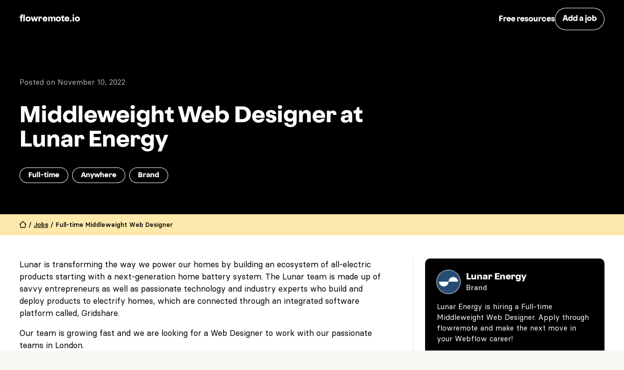

--- FILE ---
content_type: text/html; charset=utf-8
request_url: https://www.flowremote.io/jobs/middleweight-web-designer-at-lunar-energy
body_size: 20425
content:
<!DOCTYPE html><!-- This site was created in Webflow. https://webflow.com --><!-- Last Published: Mon Jan 19 2026 07:36:02 GMT+0000 (Coordinated Universal Time) --><html data-wf-domain="www.flowremote.io" data-wf-page="61216a46e8091438ea160d9a" data-wf-site="61216a3faa83fb2e69d80767" lang="en" data-wf-collection="61216a46e809143419160d98" data-wf-item-slug="middleweight-web-designer-at-lunar-energy"><head><meta charset="utf-8"/><title>Hiring: Full-time Middleweight Web Designer at Lunar Energy</title><meta content="Lunar Energy (Brand) is hiring a  Full-time Middleweight Web Designer. Apply  through flowremote and make the next move in your Webflow Career!" name="description"/><meta content="Hiring: Full-time Middleweight Web Designer at Lunar Energy" property="og:title"/><meta content="Lunar Energy (Brand) is hiring a  Full-time Middleweight Web Designer. Apply  through flowremote and make the next move in your Webflow Career!" property="og:description"/><meta content="https://cdn.prod.website-files.com/61216a46215209acd1d189f1/636d29725ce5cb3de43563ee_int-c2f4dca0253a8c5242c0cfdfb03157e3-57qshfb7.jpeg" property="og:image"/><meta content="Hiring: Full-time Middleweight Web Designer at Lunar Energy" property="twitter:title"/><meta content="Lunar Energy (Brand) is hiring a  Full-time Middleweight Web Designer. Apply  through flowremote and make the next move in your Webflow Career!" property="twitter:description"/><meta content="https://cdn.prod.website-files.com/61216a46215209acd1d189f1/636d29725ce5cb3de43563ee_int-c2f4dca0253a8c5242c0cfdfb03157e3-57qshfb7.jpeg" property="twitter:image"/><meta property="og:type" content="website"/><meta content="summary_large_image" name="twitter:card"/><meta content="width=device-width, initial-scale=1" name="viewport"/><meta content="Webflow" name="generator"/><link href="https://cdn.prod.website-files.com/61216a3faa83fb2e69d80767/css/flowremote.webflow.shared.3495b6a77.min.css" rel="stylesheet" type="text/css" integrity="sha384-NJW2p3YWHkRLbwthKXffjRrSPtlUGAhuKlpWpayCBYVJxXxygDVJOE2TfVMeQAWv" crossorigin="anonymous"/><link href="https://cdn.prod.website-files.com/61216a3faa83fb2e69d80767/css/flowremote.webflow.61216a46e8091438ea160d9a-f52cf50e7.min.css" rel="stylesheet" type="text/css" integrity="sha384-Ad9MnfHWMVqtyY6lD81IVtoNtlwsSQVx61j5UO+kLe/kMUOdRi8YUN2YMsIf/5LL" crossorigin="anonymous"/><style>@media (min-width:992px) {html.w-mod-js:not(.w-mod-ix) [data-w-id="327b5c93-75c5-2348-55ee-49d8f8e92913"] {color:rgb(0,0,0);}html.w-mod-js:not(.w-mod-ix) [data-w-id="327b5c93-75c5-2348-55ee-49d8f8e9290b"] {color:rgb(0,0,0);}html.w-mod-js:not(.w-mod-ix) [data-w-id="327b5c93-75c5-2348-55ee-49d8f8e9291b"] {color:rgb(0,0,0);}html.w-mod-js:not(.w-mod-ix) [data-w-id="327b5c93-75c5-2348-55ee-49d8f8e92923"] {color:rgb(0,0,0);}html.w-mod-js:not(.w-mod-ix) [data-w-id="327b5c93-75c5-2348-55ee-49d8f8e9292b"] {color:rgb(0,0,0);}}@media (max-width:991px) and (min-width:768px) {html.w-mod-js:not(.w-mod-ix) [data-w-id="18f0a895-be8e-f968-edf2-8d7d8fb6638c"] {-webkit-transform:translate3d(0, 100%, 0) scale3d(1, 1, 1) rotateX(0) rotateY(0) rotateZ(0) skew(0, 0);-moz-transform:translate3d(0, 100%, 0) scale3d(1, 1, 1) rotateX(0) rotateY(0) rotateZ(0) skew(0, 0);-ms-transform:translate3d(0, 100%, 0) scale3d(1, 1, 1) rotateX(0) rotateY(0) rotateZ(0) skew(0, 0);transform:translate3d(0, 100%, 0) scale3d(1, 1, 1) rotateX(0) rotateY(0) rotateZ(0) skew(0, 0);}html.w-mod-js:not(.w-mod-ix) [data-w-id="327b5c93-75c5-2348-55ee-49d8f8e92913"] {color:rgb(0,0,0);}html.w-mod-js:not(.w-mod-ix) [data-w-id="327b5c93-75c5-2348-55ee-49d8f8e9290b"] {color:rgb(0,0,0);}html.w-mod-js:not(.w-mod-ix) [data-w-id="327b5c93-75c5-2348-55ee-49d8f8e9291b"] {color:rgb(0,0,0);}html.w-mod-js:not(.w-mod-ix) [data-w-id="327b5c93-75c5-2348-55ee-49d8f8e92923"] {color:rgb(0,0,0);}html.w-mod-js:not(.w-mod-ix) [data-w-id="327b5c93-75c5-2348-55ee-49d8f8e9292b"] {color:rgb(0,0,0);}}@media (max-width:767px) and (min-width:480px) {html.w-mod-js:not(.w-mod-ix) [data-w-id="18f0a895-be8e-f968-edf2-8d7d8fb6638c"] {-webkit-transform:translate3d(0, 100%, 0) scale3d(1, 1, 1) rotateX(0) rotateY(0) rotateZ(0) skew(0, 0);-moz-transform:translate3d(0, 100%, 0) scale3d(1, 1, 1) rotateX(0) rotateY(0) rotateZ(0) skew(0, 0);-ms-transform:translate3d(0, 100%, 0) scale3d(1, 1, 1) rotateX(0) rotateY(0) rotateZ(0) skew(0, 0);transform:translate3d(0, 100%, 0) scale3d(1, 1, 1) rotateX(0) rotateY(0) rotateZ(0) skew(0, 0);}}@media (max-width:479px) {html.w-mod-js:not(.w-mod-ix) [data-w-id="18f0a895-be8e-f968-edf2-8d7d8fb6638c"] {-webkit-transform:translate3d(0, 100%, 0) scale3d(1, 1, 1) rotateX(0) rotateY(0) rotateZ(0) skew(0, 0);-moz-transform:translate3d(0, 100%, 0) scale3d(1, 1, 1) rotateX(0) rotateY(0) rotateZ(0) skew(0, 0);-ms-transform:translate3d(0, 100%, 0) scale3d(1, 1, 1) rotateX(0) rotateY(0) rotateZ(0) skew(0, 0);transform:translate3d(0, 100%, 0) scale3d(1, 1, 1) rotateX(0) rotateY(0) rotateZ(0) skew(0, 0);}html.w-mod-js:not(.w-mod-ix) [data-w-id="327b5c93-75c5-2348-55ee-49d8f8e92913"] {color:rgb(0,0,0);}}</style><script type="text/javascript">!function(o,c){var n=c.documentElement,t=" w-mod-";n.className+=t+"js",("ontouchstart"in o||o.DocumentTouch&&c instanceof DocumentTouch)&&(n.className+=t+"touch")}(window,document);</script><link href="https://cdn.prod.website-files.com/61216a3faa83fb2e69d80767/612cc9ad56adaa8f6896c22a_favicon.png" rel="shortcut icon" type="image/x-icon"/><link href="https://cdn.prod.website-files.com/61216a3faa83fb2e69d80767/612cc93bc654a3ec3e5176e1_webclip.png" rel="apple-touch-icon"/><link href="https://www.flowremote.io/jobs/middleweight-web-designer-at-lunar-energy" rel="canonical"/><link href="rss.xml" rel="alternate" title="RSS Feed" type="application/rss+xml"/><style>.job__href{display: block;}</style>

<!--<script src="https://app.optibase.io/script.js" public-api-key="clybja36z008eb8tcdz6m1d5c"></script>-->

<!-- Google Tag Manager -->
<script>(function(w,d,s,l,i){w[l]=w[l]||[];w[l].push({'gtm.start':
new Date().getTime(),event:'gtm.js'});var f=d.getElementsByTagName(s)[0],
j=d.createElement(s),dl=l!='dataLayer'?'&l='+l:'';j.async=true;j.src=
'https://www.googletagmanager.com/gtm.js?id='+i+dl;f.parentNode.insertBefore(j,f);
})(window,document,'script','dataLayer','GTM-PDKLKNX');</script>
<!-- End Google Tag Manager -->

<script async src="https://webflow-assets.com/jobboard/v2/tracking.min.js"></script>

<!-- Cookie Consent Script, installed by flinch77.com -->
<script async src="https://cdn.jsdelivr.net/npm/@finsweet/cookie-consent@1/fs-cc.js" fs-cc-mode="opt-in"></script>
<script async src="https://cdn.jsdelivr.net/gh/digital-sparks/cookie-consent-boost@1/dist/index.js"></script>
<!-- Cookie Consent Script, installed by flinch77.com --><script async src="https://webflow-assets.com/jobboard/v2/date.min.js"></script>
<script async src="https://webflow-assets.com/jobboard/v2/social.min.js"></script>
<script async src="https://webflow-assets.com/jobboard/v2/popup.js"></script>

<script type="application/ld+json">
{
  "@context":"http://schema.org",
  "@graph": [{
    "@type":"JobPosting",
    "url": "https://www.flowremote.io/jobs/middleweight-web-designer-at-lunar-energy",
    "datePosted":"2022-11-10",
    "validThrough": "2023-01-09",
    "description":"&lt;p&gt;Lunar is transforming the way we power our homes by building an ecosystem of all-electric products starting with a next-generation home battery system. The Lunar team is made up of savvy entrepreneurs as well as passionate technology and industry experts who build and deploy products to electrify homes, which are connected through an integrated software platform called, Gridshare.&lt;/p&gt;
&lt;p&gt;Our team is growing fast and we are looking for a Web Designer to work with our passionate teams in London.&lt;/p&gt;
&lt;p&gt;The Web Designer has responsibility for our presence online - making sure our brand and products are represented and communicated clearly in a compelling and interactive form.&lt;/p&gt;
&lt;p&gt;We want to use our website not only to introduce people to our products and talent to our company, but also showcase our mission of 100% electric homes. You&#39;ll be collaborating with our marketing, product and engineering teams to do just that.&lt;/p&gt;
&lt;p&gt;This is a unique opportunity for an individual who thrives in a scale-up environment, understands the energy market and is passionate about being part of the energy transition.&lt;/p&gt;
&lt;h2&gt;Responsibilities&lt;/h2&gt;
&lt;ul&gt;
&lt;li&gt;Own the design and development of Lunar&#39;s web presence&lt;/li&gt;
&lt;li&gt;Be the single point of contact for web ops for external presence, supporting marketing and connecting to product and engineering.&lt;/li&gt;
&lt;li&gt;Build out necessary integrations to enable sales and commerce transactions over web in collaboration with the marketing and commercial teams&lt;/li&gt;
&lt;li&gt;Develop and maintain the technical side of social media campaigns&lt;/li&gt;
&lt;/ul&gt;
&lt;h2&gt;Your ideal experience&lt;/h2&gt;
&lt;ul&gt;
&lt;li&gt;A background in UX/Visual design&lt;/li&gt;
&lt;li&gt;You should enjoy thinking/doing design to code and back again across all scales&lt;/li&gt;
&lt;li&gt;3-5 years experience in design and development of moderately-sophisticated web sites, including those with CRM and e-commerce elements.&lt;/li&gt;
&lt;li&gt;Experienced and comfortable working in multi-disciplinary teams that use agile methodologies.&lt;/li&gt;
&lt;li&gt;Enjoy working across design and development teams&lt;/li&gt;
&lt;/ul&gt;
&lt;h2&gt;Your key skills&lt;/h2&gt;
&lt;ul&gt;
&lt;li&gt;Experience of implementing, managing and using design systems.&lt;/li&gt;
&lt;li&gt;Able to engage in assessing and aggregating needs and content in collaboration with marketing and design leads.&lt;/li&gt;
&lt;li&gt;Extremely proficient in Figma&lt;/li&gt;
&lt;li&gt;Proficiency in Webflow&lt;/li&gt;
&lt;li&gt;Understanding/proficiency in other low-code web platforms and front-end code for future growth desirable.&lt;/li&gt;
&lt;li&gt;Knowledge / experience of integrations with back-office software systems&lt;/li&gt;
&lt;li&gt;Understanding and passion for creating accessible web content&lt;/li&gt;
&lt;li&gt;Self-starter with excellent organisational skills and an eye for detail&lt;/li&gt;
&lt;/ul&gt;
&lt;h2&gt;Joining us gives you&lt;/h2&gt;
&lt;ul&gt;
&lt;li&gt;Competitive salary and stock options package&lt;/li&gt;
&lt;li&gt;Private Medical Insurance scheme through BUPA (medical history disregarded)&lt;/li&gt;
&lt;li&gt;A wellbeing and lifestyle benefits plan through Medicash&lt;/li&gt;
&lt;li&gt;Enhanced Pension contributions: employer contributions matching 5%&lt;/li&gt;
&lt;li&gt;A budget for work-related training of £1,000 per financial year and an allowance of 4 training days&lt;/li&gt;
&lt;li&gt;Cycle To Work scheme and Workplace Nursery benefit&lt;/li&gt;
&lt;li&gt;£200 upon joining for remote work set-up&lt;/li&gt;
&lt;li&gt;Access to Spill - Mental Health Support platform&lt;/li&gt;
&lt;li&gt;Enhanced Maternity + Paternity Pay&lt;/li&gt;
&lt;li&gt;25 days annual holiday entitlement + 8 Bank Holidays&lt;/li&gt;
&lt;li&gt;Flexible start and finish times, hybrid working&lt;/li&gt;
&lt;/ul&gt;
&lt;p&gt;&lt;strong&gt;Duration:&lt;/strong&gt;&amp;nbsp;Full time&lt;/p&gt;
&lt;p&gt;&lt;strong&gt;Location:&lt;/strong&gt;&amp;nbsp;Fully remote inside GMT+/-2 time zones, but feel free to come to our office in Liverpool Street, London (UK), as often as you like.&lt;/p&gt;
&lt;p&gt;We are an equal opportunities employer and welcome applications from all suitably qualified persons regardless of their race, sex, disability, religion/belief, sexual orientation or age. We would like to actively encourage applications from those who identify with less represented and minority groups.&lt;/p&gt;
",
    "employmentType":"FULL_TIME",
    "industry":"Brand",   
    "jobLocationType":"TELECOMMUTE",
    "applicantLocationRequirements": {
      "@type": "Country",
      "name": "Anywhere"
    },
   "estimatedSalary": [
      {
        "@type": "MonetaryAmountDistribution",
        "name": "base",
        "currency": "USD",
        "duration": "P1Y",
        "percentile10": "32000",
        "percentile25": "40000",
        "median": "60000",
        "percentile75": "65000",
        "percentile90": "80000"
          
      }
    ],
    "directApply": "True",
    "title":"Middleweight Web Designer",
    "image":"https://cdn.prod.website-files.com/61216a46215209acd1d189f1/636d29725ce5cb1fc73563a3_a911dw713xt6416w273b4c4ry9z2c27q.jpeg",
    "workHours":"Flexible",
    "hiringOrganization":{
      "@type":"Organization",
      "name":"Lunar Energy",
      "logo":"https://cdn.prod.website-files.com/61216a46215209acd1d189f1/636d29725ce5cb1fc73563a3_a911dw713xt6416w273b4c4ry9z2c27q.jpeg"
    }
  },
  {   
    "@type": "BreadcrumbList",
    "itemListElement": [{
      "@type": "ListItem",
      "position": 1,
      "name": "Jobs",
      "item": "https://www.flowremote.io/"
    },{
      "@type": "ListItem",
      "position": 2,
      "name": "Full-time Middleweight Web Designer at Lunar Energy"
    }]
  },
  {
    "@type": "Organization",
    "name": "Flowremote",
    "url": "https://www.flowremote.io",
    "logo": "https://cdn.prod.website-files.com/61216a3faa83fb2e69d80767/612cc93bc654a3ec3e5176e1_webclip.png"
  }]
}
</script></head><body page="job-template"><div class="page--wrapper"><div class="hide--all"><div class="css-reset w-embed"><style>

h1, h2, h3, h4, h5, h6, p {
	margin-bottom: 0rem;
  margin-top: 0rem;
}

input[type=text], input[type=email], input[type=tel], input[type=button], textarea {
	appearance: none;
	-webkit-appearance: none;
} 

.w-webflow-badge {
	display: none!important;
}

/* Snippet gets rid of top margin on first element in any rich text*/
.w-richtext>:first-child {
	margin-top: 0;
}

/* Snippet gets rid of bottom margin on last element in any rich text*/
.w-richtext>:last-child, .w-richtext ol li:last-child, .w-richtext ul li:last-child {
    margin-bottom: 0;
}

/* Snippet makes all link elements listed below to inherit color from their parent */
a, 
.w-tab-link,
.w-nav-link,
.w-dropdown-btn,
.w-dropdown-toggle,
.w-dropdown-link
{
color: inherit;
}

/* Snippet prevents all click and hover interaction with an element */
.clickable--off {
  pointer-events: none;
}

/* Snippet enables all click and hover interaction with an element */
.clickable--on {
  pointer-events: auto;
}

.pointers--none {
	pointer-events: none;
}

.pointers--all {
	pointer-events: all;
}

/* Snippet enables you to add class of div-square which creates and maintains a 1:1 dimension of a div.*/
.div-square::after {
  content: "";
  display: block;
  padding-bottom: 100%;
}

/*Hide focus outline for main content element*/
  main:focus-visible {
	outline: -webkit-focus-ring-color auto 0px;
}

/*Apply "..." After 4 lines of Text */
.text-style--3lines {
  display: -webkit-box;
  overflow: hidden;
  -webkit-line-clamp: 4;
  -webkit-box-orient: vertical;
}


/*Apply "..." After 3 lines of Text */
.text-style--3lines {
  display: -webkit-box;
  overflow: hidden;
  -webkit-line-clamp: 3;
  -webkit-box-orient: vertical;
}

/*Apply "..." After 2 lines of Text */
.text-style--2lines {
  display: -webkit-box;
  overflow: hidden;
  -webkit-line-clamp: 2;
  -webkit-box-orient: vertical;
}

/*Apply "..." After 1 lines of Text */
.text-style--1line {
  display: -webkit-box;
  overflow: hidden;
  -webkit-line-clamp: 1;
  -webkit-box-orient: vertical;
}

/* Make sure containers never lose their center alignment*/
.container, .container-medium, .container-small, .container-large {
  margin-right: auto!important;
  margin-left: auto!important;
}

/*Reset selects, buttons, and links styles*/
a {
  color: inherit;
  text-decoration: inherit;
  font-size: inherit;
}

/*Hide focus outline when using anchor links to go to sections on safari*/
*:focus {
	outline: none;
}


html {
  -webkit-font-smoothing: antialiased;
  -moz-osx-font-smoothing: grayscale;
}


/* Reset ordered list li styling */

ol li {
	background-image: none !important;
  list-style-type: decimal !important;
}

select {
	-webkit-appearance: none;
  appearance: none;
}

.textreveal__text {
	display: block;
}

</style></div><div class="global-responsiveness w-embed"><style>

:root {
	font-size: 100%;
}

@media screen and (min-width: 1440px) { 
  :root { 
 		font-size: clamp(100%, 0.8vw, 125%);
	}
}}

</style></div><div class="padding-and-margin w-embed"><style>

/* Margin directions */

.margin--top {
  margin-right: 0rem !important;
  margin-bottom: 0rem !important;
  margin-left: 0rem !important;
}

.margin--bottom {
  margin-top: 0rem !important;
  margin-right: 0rem !important;
  margin-left: 0rem !important;
}

.margin--left {
  margin-top: 0rem !important;
  margin-right: 0rem !important;
  margin-bottom: 0rem !important;
}

.margin--right {
  margin-top: 0rem !important;
  margin-bottom: 0rem !important;
  margin-left: 0rem !important;
}

.margin--vertical {
  margin-right: 0rem !important;
  margin-left: 0rem !important;
}

.margin--horizontal {
  margin-top: 0rem !important;
  margin-bottom: 0rem !important;
}

.margin--0 {
	margin: 0rem !important;
}


/* Padding directions */

.padding--top {
  padding-right: 0rem !important;
  padding-bottom: 0rem !important;
  padding-left: 0rem !important;
}

.padding--bottom {
  padding-top: 0rem !important;
  padding-right: 0rem !important;
  padding-left: 0rem !important;
}

.padding--left {
  padding-top: 0rem !important;
  padding-right: 0rem !important;
  padding-bottom: 0rem !important;
}

.padding--right {
  padding-top: 0rem !important;
  padding-bottom: 0rem !important;
  padding-left: 0rem !important;
}

.padding--vertical {
  padding-right: 0rem !important;
  padding-left: 0rem !important;
}

.padding--horizontal {
  padding-top: 0rem !important;
  padding-bottom: 0rem !important;
}

</style></div><div class="custom-css-styles w-embed"><style>

.job-component:hover [fs-cmsfilter-field="title"] {
	text-decoration: underline;
}

@media screen and (min-width: 1148px) {
  .newsletter-card {
    padding: 4.8rem;
  }
  
  .newsletter-card--image {
		left: auto;
    right: 0%;
	}
}

.spotlight__slide:last-child {
	margin-right: 0rem!important;
}

</style></div></div><div class="w-embed"><style>

@media screen and (max-width: 767px) {
	.nav {
		position: static;
	}
}

</style></div><div><div id="early-job-access-2" class="announcement-bar"><div class="page--padding"><div class="container--large"><div>Get 50% OFF on our <a href="https://buy.stripe.com/eVa16SbzdeZPcQo14s?prefilled_promo_code=LIFETIME50" target="_blank" class="link--underline">Early Job Access Membership</a></div></div></div></div><div id="early-job-access-1" class="announcement-bar"><div class="page--padding"><div class="container--large"><div>Trouble landing jobs? Get access to new jobs 24 hours before anyone else. <a href="https://buy.stripe.com/eVa16SbzdeZPcQo14s" data-location="announcement" data-instant-job-access="1" target="_blank" class="link--underline">Learn more →</a></div></div></div></div></div><nav class="nav"><div class="container--large"><div class="page--padding"><div class="padding--vertical padding--nav"><div class="display--flex flex-justify--spread flex-align--center"><a href="/" class="display--inline w-inline-block"><div class="nav__logo">flowremote.io</div></a><div class="hide--mobile-landscape"><div class="btn__row in-nav"><a href="/resources" class="nav_link">Free resources</a><a data-add-job="nav" href="/post-a-job" class="btn--fourth w-inline-block"><div class="btn__text">Add a job</div></a></div></div><div class="show--mobile-landscape"><a data-add-job="nav" href="/post-a-job" class="btn--fourth is--small w-inline-block"><div class="btn__text">Add a job</div></a></div></div></div></div></div></nav><main class="page--main background-color--white"><section data-w-id="327b5c93-75c5-2348-55ee-49d8f8e92858" class="section--black position--relative"><div class="container--large background-color--black"><div class="page--padding"><div class="padding--top padding--xxlarge"><div class="max-width--cms-hero"><div class="margin--bottom margin--medium"><div class="text-size--small text-style--muted"><div class="display--inline">Posted on </div><div class="display--inline">November 10, 2022</div></div></div><h1 class="heading--xxlarge text-weight--bold">Middleweight Web Designer at Lunar Energy</h1><div class="hide--tablet"><div class="padding--top padding--medium"><div class="label--jobdetail"><div class="btn__text">Full-time</div></div><div class="label--jobdetail"><div class="btn__text">Anywhere</div></div><div class="label--jobdetail"><div class="btn__text">Brand</div></div><div class="label--jobdetail w-condition-invisible"><div class="btn__text w-dyn-bind-empty"></div><div class="btn__text"> </div><div class="btn__text">USD</div></div></div></div></div><div class="show--tablet"><div class="padding--vertical padding--medium"><div class="line--horizontal opacity-40"></div></div><div class="padding--bottom padding--medium"><div class="display--flex flex-justify--spread flex-align--bottom"><div class="display--flex flex-align--center"><div class="job__company-logo-w"><div class="job__company-logo"><img height="48" loading="lazy" width="48" src="https://cdn.prod.website-files.com/61216a46215209acd1d189f1/636f61c7a705e91973c8e7e4_J9CKfT7jV5GFgTZ90bWdHH7f5-I49XEx2PJS6mZP0PM.webp" alt="Lunar Energy" class="image--fit-cover"/><div class="text-style--allcaps text-size--small w-condition-invisible">Lu</div></div></div><div class="display--block"><div class="heading--xsmall display--inline">Lunar Energy</div><img src="https://cdn.prod.website-files.com/61216a3faa83fb2e69d80767/62de79c5920df34a5d029922_icon--verified.svg" loading="lazy" width="12" height="12" alt="Verified Company Badge" class="job__company-badge"/><div class="text-size--small text-weight--semibold text-style--muted"><div class="display--inline">Brand</div></div><div main="record-id" class="hide--all">recDf6lQxn4gO33Pg</div></div></div><div class="label--jobdetail"><div class="btn__text">Full-time</div></div></div></div></div></div><div class="padding--medium hide--tablet"></div></div></div><img src="https://cdn.prod.website-files.com/61216a3faa83fb2e69d80767/63516a377db802b0d33c1143_job-background.svg" loading="lazy" width="360" height="345" alt="" class="job-background"/></section><nav class="breadcrumbs"><div class="container--large"><div class="page--padding"><div class="text-size--xsmall text-weight--medium text-style--1line"><a href="/" class="breadcrumb-icon-w w-inline-block"><div class="breadcrumb-icon w-embed"><svg xmlns="http://www.w3.org/2000/svg" width="100%" height="100%" viewBox="0 0 12 12"><path fill="currentColor" fill-rule="nonzero" d="M6.42761552,0.177427555 C6.31498822,0.0638728863 6.16167515,0 6.00173899,0 C5.84180284,0 5.68848977,0.0638728863 5.57586246,0.177427555 L0.177427555,5.57586246 C0.0638728863,5.68848977 0,5.84180284 0,6.00173899 C0,6.16167515 0.0638728863,6.31498822 0.177427555,6.42761552 C0.290626036,6.53989488 0.443868519,6.60248688 0.603304087,6.60156509 L1.20313019,6.60156509 L1.20313019,10.8003478 C1.20313019,11.4628974 1.74023277,12 2.40278239,12 L9.6006956,12 C10.2632452,12 10.8003478,11.4628974 10.8003478,10.8003478 L10.8003478,6.60156509 L11.4001739,6.60156509 C11.7314487,6.60156509 12.00001,6.3330138 12.00001,6.00173899 C12.0009218,5.84230343 11.9383298,5.68906094 11.8260504,5.57586246 L6.42761552,0.177427555 Z M2.40278239,10.8003478 L2.40278239,5.04801549 L6.00173899,1.44905889 L9.6006956,5.04801549 L9.6006956,10.8003478 L2.40278239,10.8003478 Z" transform="translate(-0.000000, 0.000000)"/></svg></div><div class="sr-only">Home</div></a><div class="display--inline"> / </div><a href="/" class="text-decoration--underline">Jobs</a><div class="display--inline"> / </div><div class="display--inline">Full-time</div><div class="display--inline"> </div><div class="display--inline">Middleweight Web Designer</div></div></div></div></nav><section class="section--default"><div class="container--large"><div class="page--padding"><div class="padding--vertical padding--large"><div class="grid--wrapper children--nowrap"><div class="grid--column jobpage-left"><div class="min-height-100vh"><article class="left-col-spacer"><div class="text-richtext size--grow w-richtext"><p>Lunar is transforming the way we power our homes by building an ecosystem of all-electric products starting with a next-generation home battery system. The Lunar team is made up of savvy entrepreneurs as well as passionate technology and industry experts who build and deploy products to electrify homes, which are connected through an integrated software platform called, Gridshare.</p>
<p>Our team is growing fast and we are looking for a Web Designer to work with our passionate teams in London.</p>
<p>The Web Designer has responsibility for our presence online - making sure our brand and products are represented and communicated clearly in a compelling and interactive form.</p>
<p>We want to use our website not only to introduce people to our products and talent to our company, but also showcase our mission of 100% electric homes. You'll be collaborating with our marketing, product and engineering teams to do just that.</p>
<p>This is a unique opportunity for an individual who thrives in a scale-up environment, understands the energy market and is passionate about being part of the energy transition.</p>
<h2>Responsibilities</h2>
<ul>
<li>Own the design and development of Lunar's web presence</li>
<li>Be the single point of contact for web ops for external presence, supporting marketing and connecting to product and engineering.</li>
<li>Build out necessary integrations to enable sales and commerce transactions over web in collaboration with the marketing and commercial teams</li>
<li>Develop and maintain the technical side of social media campaigns</li>
</ul>
<h2>Your ideal experience</h2>
<ul>
<li>A background in UX/Visual design</li>
<li>You should enjoy thinking/doing design to code and back again across all scales</li>
<li>3-5 years experience in design and development of moderately-sophisticated web sites, including those with CRM and e-commerce elements.</li>
<li>Experienced and comfortable working in multi-disciplinary teams that use agile methodologies.</li>
<li>Enjoy working across design and development teams</li>
</ul>
<h2>Your key skills</h2>
<ul>
<li>Experience of implementing, managing and using design systems.</li>
<li>Able to engage in assessing and aggregating needs and content in collaboration with marketing and design leads.</li>
<li>Extremely proficient in Figma</li>
<li>Proficiency in Webflow</li>
<li>Understanding/proficiency in other low-code web platforms and front-end code for future growth desirable.</li>
<li>Knowledge / experience of integrations with back-office software systems</li>
<li>Understanding and passion for creating accessible web content</li>
<li>Self-starter with excellent organisational skills and an eye for detail</li>
</ul>
<h2>Joining us gives you</h2>
<ul>
<li>Competitive salary and stock options package</li>
<li>Private Medical Insurance scheme through BUPA (medical history disregarded)</li>
<li>A wellbeing and lifestyle benefits plan through Medicash</li>
<li>Enhanced Pension contributions: employer contributions matching 5%</li>
<li>A budget for work-related training of £1,000 per financial year and an allowance of 4 training days</li>
<li>Cycle To Work scheme and Workplace Nursery benefit</li>
<li>£200 upon joining for remote work set-up</li>
<li>Access to Spill - Mental Health Support platform</li>
<li>Enhanced Maternity + Paternity Pay</li>
<li>25 days annual holiday entitlement + 8 Bank Holidays</li>
<li>Flexible start and finish times, hybrid working</li>
</ul>
<p><strong>Duration:</strong>&nbsp;Full time</p>
<p><strong>Location:</strong>&nbsp;Fully remote inside GMT+/-2 time zones, but feel free to come to our office in Liverpool Street, London (UK), as often as you like.</p>
<p>We are an equal opportunities employer and welcome applications from all suitably qualified persons regardless of their race, sex, disability, religion/belief, sexual orientation or age. We would like to actively encourage applications from those who identify with less represented and minority groups.</p>
</div><div data-w-id="18f0a895-be8e-f968-edf2-8d7d8fb6638c" class="apply-btn__sticky"><div class="apply-btn__inner"><div data-joblist-parent="1" class="display--block"><a rel="nofollow noopener" data-joblist-apply="cms description" href="https://boards.greenhouse.io/lunarenergy/jobs/4727372004" target="_blank" class="btn--tertiary is--large width--full w-inline-block w-condition-invisible"><div class="btn__text">Apply for this job</div></a><a data-joblist-apply="cms description" href="#" class="btn--tertiary is--large width--full w-inline-block w-condition-invisible"><div class="btn__text">Apply for this job</div></a><div class="btn--tertiary is--large clickable--off"><div class="btn__text">Closed</div></div><div class="apply-btn__subtext w-condition-invisible"><div class="text-align--center"><div class="text-color-grey-m"><div class="text-size--xsmall">Please mention “I found this job at flowremote!” <span class="hide--mobile-portrait">in your application, to bring more jobs to flowremote.io</span></div></div></div></div><div class="hide--all"><div fs-cmsfilter-field="title" class="display--inline">Middleweight Web Designer</div><div fs-cmsfilter-field="company" class="display--inline">Lunar Energy</div><div fs-cmsfilter-field="occupation" class="display--inline">Full-time</div><div fs-cmsfilter-field="country" class="display--inline">Anywhere</div><div fs-cmsfilter-field="company-type" class="hide--all">Brand</div><div fs-cmsfilter-field="date-created" class="hide--all"><div class="display--inline">2022-11-10</div><div class="display--inline">T</div><div class="display--inline">17:40</div><div class="display--inline">+02:00</div></div><div fs-cmsfilter-field="record-id" class="hide--all">recDf6lQxn4gO33Pg</div></div><div fs-cmsfilter-field="apply_count" class="hide--all">74</div></div></div></div></article><div><div class="line--horizontal"></div><div class="padding--vertical padding--medium"><div class="padding--right padding--small"><div class="margin--0 w-form"><form id="wf-form-close-count" name="wf-form-Close-Count-Form" data-name="Close Count Form" method="get" data-wf-page-id="61216a46e8091438ea160d9a" data-wf-element-id="7223cefa-a34b-5bac-4e65-1c3fc71d6da8"><div class="text-size--regular text-align--center max-width"><div class="hide--all w-embed"><input type="hidden" id="close_count" name="close_count" value="">
<input type="hidden" id="record_id" name="record_id" value="recDf6lQxn4gO33Pg"></div><img src="https://cdn.prod.website-files.com/61216a3faa83fb2e69d80767/63baafd1e7d3d4424cfd0814_hide.svg" loading="lazy" width="20" height="20" alt="" class="closed-icon"/><p class="display--inline"><strong>Is this job closed or no longer accepting applications?</strong> We rely on your assistance to maintain an accurate job board. <a href="#" class="link--underline text-color--orange text-weight--medium"></a></p><input type="submit" data-wait="Please wait..." class="closed-submit-button w-button" value="Mark this job as closed."/></div></form><div class="background-color--transparant padding--0 w-form-done"><img src="https://cdn.prod.website-files.com/61216a3faa83fb2e69d80767/63bab543e3ca2a1829e236d0_heart.svg" loading="lazy" width="20" height="18" alt="" class="closed-icon-copy"/><div class="text-size--regular display--inline">Thank you for informing us. Your support helps us maintain an accurate job board!</div></div><div class="w-form-fail"></div></div></div></div></div></div></div><aside class="grid--column jobpage-right hide--tablet"><div class="company-info-card"><div class="display--flex flex-align--center"><div class="job__company-logo-w"><div class="job__company-logo"><img height="48" loading="lazy" width="48" src="https://cdn.prod.website-files.com/61216a46215209acd1d189f1/636f61c7a705e91973c8e7e4_J9CKfT7jV5GFgTZ90bWdHH7f5-I49XEx2PJS6mZP0PM.webp" alt="Lunar Energy" class="image--fit-cover"/><div class="text-style--allcaps text-size--small w-condition-invisible">Lu</div></div></div><div class="display--block"><div class="heading--small display--inline">Lunar Energy</div><img src="https://cdn.prod.website-files.com/61216a3faa83fb2e69d80767/62de79c5920df34a5d029922_icon--verified.svg" loading="lazy" width="12" height="12" alt="Verified Company Badge" class="job__company-badge is--large"/><div class="text-size--small text-weight--semibold text-style--muted"><div class="display--inline">Brand</div></div></div></div><div class="margin--top margin--small"><div class="w-embed"><div class="text-size--small">Lunar Energy is hiring a  Full-time Middleweight Web Designer. Apply  through flowremote and make the next move in your Webflow career!</div></div></div><div data-joblist-parent="1" class="margin--top margin--medium"><a rel="nofollow noopener" data-joblist-apply="cms sidebar" href="https://boards.greenhouse.io/lunarenergy/jobs/4727372004" target="_blank" class="btn--secondary width--full w-inline-block w-condition-invisible"><div class="btn__text">Apply Now</div></a><a data-joblist-apply="cms sidebar" href="#" class="btn--secondary width--full w-inline-block w-condition-invisible"><div class="btn__text">Apply Now</div></a><div class="btn--secondary width--full"><div class="btn__text">Closed</div></div><div class="hide--all"><div fs-cmsfilter-field="title" class="display--inline">Middleweight Web Designer</div><div fs-cmsfilter-field="company" class="display--inline">Lunar Energy</div><div fs-cmsfilter-field="occupation" class="display--inline">Full-time</div><div fs-cmsfilter-field="country" class="display--inline">Anywhere</div><div fs-cmsfilter-field="company-type" class="hide--all">Brand</div><div fs-cmsfilter-field="date-created" class="hide--all"><div class="display--inline">2022-11-10</div><div class="display--inline">T</div><div class="display--inline">17:40</div><div class="display--inline">+02:00</div></div><div fs-cmsfilter-field="record-id" class="hide--all">recDf6lQxn4gO33Pg</div></div><div fs-cmsfilter-field="apply_count" class="hide--all">74</div></div></div><div class="cms-sticky"><div class="padding--vertical padding--medium"><div class="padding--vertical padding--medium"><div class="margin--bottom margin--xsmall"><div class="text-size--small text-weight--semibold">Share this job with your friends</div></div><a data-share="url" data-w-id="327b5c93-75c5-2348-55ee-49d8f8e9290a" href="#" class="padding--xxsmall position--relative w-inline-block"><div data-w-id="327b5c93-75c5-2348-55ee-49d8f8e9290b" class="icon-1x1--xsmall w-embed"><svg xmlns='http://www.w3.org/2000/svg' viewBox='0 0 24 24' fill='currentColor' width='100%' height='100%'><path d="M8.465 11.293c1.133-1.133 3.109-1.133 4.242 0l.707.707 1.414-1.414-.707-.707c-.943-.944-2.199-1.465-3.535-1.465s-2.592.521-3.535 1.465L4.929 12a5.008 5.008 0 0 0 0 7.071 4.983 4.983 0 0 0 3.535 1.462A4.982 4.982 0 0 0 12 19.071l.707-.707-1.414-1.414-.707.707a3.007 3.007 0 0 1-4.243 0 3.005 3.005 0 0 1 0-4.243l2.122-2.121z"></path><path d="m12 4.929-.707.707 1.414 1.414.707-.707a3.007 3.007 0 0 1 4.243 0 3.005 3.005 0 0 1 0 4.243l-2.122 2.121c-1.133 1.133-3.109 1.133-4.242 0L10.586 12l-1.414 1.414.707.707c.943.944 2.199 1.465 3.535 1.465s2.592-.521 3.535-1.465L19.071 12a5.008 5.008 0 0 0 0-7.071 5.006 5.006 0 0 0-7.071 0z"></path></svg></div><div class="sr--only">Share the job </div><div class="sr--only">XXXX</div><div class="sr--only"> on Facebook</div><div style="display:none;opacity:0" class="copied">Copied!</div></a><a data-share="twitter" data-w-id="327b5c93-75c5-2348-55ee-49d8f8e92912" href="#" target="_blank" class="padding--xxsmall w-inline-block"><div data-w-id="327b5c93-75c5-2348-55ee-49d8f8e92913" class="icon-1x1--xsmall w-embed"><svg xmlns="http://www.w3.org/2000/svg" width="100%" height="100%" fill="currentColor" viewBox="0 0 24 24"><path d="M19.633 7.997c.013.175.013.349.013.523 0 5.325-4.053 11.461-11.46 11.461-2.282 0-4.402-.661-6.186-1.809.324.037.636.05.973.05a8.07 8.07 0 0 0 5.001-1.721 4.036 4.036 0 0 1-3.767-2.793c.249.037.499.062.761.062.361 0 .724-.05 1.061-.137a4.027 4.027 0 0 1-3.23-3.953v-.05c.537.299 1.16.486 1.82.511a4.022 4.022 0 0 1-1.796-3.354c0-.748.199-1.434.548-2.032a11.457 11.457 0 0 0 8.306 4.215c-.062-.3-.1-.611-.1-.923a4.026 4.026 0 0 1 4.028-4.028c1.16 0 2.207.486 2.943 1.272a7.957 7.957 0 0 0 2.556-.973 4.02 4.02 0 0 1-1.771 2.22 8.073 8.073 0 0 0 2.319-.624 8.645 8.645 0 0 1-2.019 2.083z"/></svg></div><div class="sr--only">Share the job </div><div class="sr--only">XXXX</div><div class="sr--only"> on Facebook</div></a><a data-share="email" data-w-id="327b5c93-75c5-2348-55ee-49d8f8e9291a" href="#" target="_blank" class="padding--xxsmall w-inline-block"><div data-w-id="327b5c93-75c5-2348-55ee-49d8f8e9291b" class="icon-1x1--xsmall w-embed"><svg xmlns="http://www.w3.org/2000/svg" width="100%" height="100%" fill="currentColor" viewBox="0 0 24 24"><path d="M20 4H4a2 2 0 0 0-2 2v12a2 2 0 0 0 2 2h16a2 2 0 0 0 2-2V6a2 2 0 0 0-2-2zm0 4.7-8 5.334L4 8.7V6.297l8 5.333 8-5.333V8.7z"/></svg></div><div class="sr--only">Share the job </div><div class="sr--only">XXXX</div><div class="sr--only"> on Facebook</div></a><a data-share="facebook" data-w-id="327b5c93-75c5-2348-55ee-49d8f8e92922" href="#" target="_blank" class="padding--xxsmall w-inline-block"><div data-w-id="327b5c93-75c5-2348-55ee-49d8f8e92923" class="icon-1x1--xsmall w-embed"><svg xmlns="http://www.w3.org/2000/svg" width="100%" height="100%" fill="currentColor" viewBox="0 0 24 24"><path d="M12.001 2.002c-5.522 0-9.999 4.477-9.999 9.999 0 4.99 3.656 9.126 8.437 9.879v-6.988h-2.54v-2.891h2.54V9.798c0-2.508 1.493-3.891 3.776-3.891 1.094 0 2.24.195 2.24.195v2.459h-1.264c-1.24 0-1.628.772-1.628 1.563v1.875h2.771l-.443 2.891h-2.328v6.988C18.344 21.129 22 16.992 22 12.001c0-5.522-4.477-9.999-9.999-9.999z"/></svg></div><div class="sr--only">Share the job </div><div class="sr--only">XXXX</div><div class="sr--only"> on Facebook</div></a><a data-share="linkedin" data-w-id="327b5c93-75c5-2348-55ee-49d8f8e9292a" href="#" target="_blank" class="padding--xxsmall w-inline-block"><div data-w-id="327b5c93-75c5-2348-55ee-49d8f8e9292b" class="icon-1x1--xsmall w-embed"><svg xmlns="http://www.w3.org/2000/svg" width="100%" height="100%" fill="currentColor" viewBox="0 0 24 24"><path d="M20 3H4a1 1 0 0 0-1 1v16a1 1 0 0 0 1 1h16a1 1 0 0 0 1-1V4a1 1 0 0 0-1-1zM8.339 18.337H5.667v-8.59h2.672v8.59zM7.003 8.574a1.548 1.548 0 1 1 0-3.096 1.548 1.548 0 0 1 0 3.096zm11.335 9.763h-2.669V14.16c0-.996-.018-2.277-1.388-2.277-1.39 0-1.601 1.086-1.601 2.207v4.248h-2.667v-8.59h2.56v1.174h.037c.355-.675 1.227-1.387 2.524-1.387 2.704 0 3.203 1.778 3.203 4.092v4.71z"/></svg></div><div class="sr--only">Share the job </div><div class="sr--only">XXXX</div><div class="sr--only"> on Facebook</div></a></div><div class="margin--bottom margin--xsmall"><h2 class="heading--small">Similar Jobs</h2></div><div class="w-dyn-list"><div role="list" class="joblist-wrapper is--small w-dyn-items"><div data-joblist-parent="1" role="listitem" class="w-dyn-item"><a data-joblist-click="cms sidebar" href="/jobs/webflow-developer-m-f-d-at-klarkode" class="job-component is--small w-inline-block"><div class="display--flex flex-align--center size--grow"><div class="job__company-logo-w"><div class="job__company-logo is--small"><img height="48" loading="lazy" width="48" src="https://cdn.prod.website-files.com/61216a46215209acd1d189f1/68c93ff223b0801b2d7305cf_zGAof-4SK4r_ViaI9AYBVpsiOMWc9qRDL5wtYztlYYU.jpeg" alt="Klarkode" class="image--fit-cover"/><div class="text-style--allcaps text-size--small w-condition-invisible">Kl</div></div></div><div class="size--grow"><div fs-cmsfilter-field="title" class="heading--xxsmall text-style--1line">Webflow Developer (m/f/d)</div><div class="display--flex flex-justify--spread flex-align--bottom"><div class="text-color--grey-d"><div class="text-size--tiny"><div fs-cmsfilter-field="company" class="display--inline">Klarkode</div><img src="https://cdn.prod.website-files.com/61216a3faa83fb2e69d80767/62de79c5920df34a5d029922_icon--verified.svg" loading="lazy" width="12" height="12" alt="Verified Company Badge" class="job__company-badge"/><div class="display--inline">  •  </div><div fs-cmsfilter-field="occupation" class="display--inline">Full-time</div><div fs-cmsfilter-field="company-type" class="hide--all">Agency</div><div fs-cmsfilter-field="country" class="hide--all">Anywhere</div><div fs-cmsfilter-field="date-created" class="hide--all"><div class="display--inline">2026-01-23</div><div class="display--inline">T</div><div class="display--inline">17:16</div><div class="display--inline">+02:00</div></div><div fs-cmsfilter-field="record-id" class="hide--all">recws40hdlzcX0cVr</div></div></div></div></div></div></a></div><div data-joblist-parent="1" role="listitem" class="w-dyn-item"><a data-joblist-click="cms sidebar" href="/jobs/webflow-designer-at-squadstack-ai" class="job-component is--small w-inline-block"><div class="display--flex flex-align--center size--grow"><div class="job__company-logo-w"><div class="job__company-logo is--small"><img height="48" loading="lazy" width="48" src="https://cdn.prod.website-files.com/61216a46215209acd1d189f1/69739e9dd0a95175d918f473_QG3QQVGNRfJ5W8iqXAaE2nzBR7E4agsqx1tKP-L7pko.jpeg" alt="SquadStack.ai" class="image--fit-cover"/><div class="text-style--allcaps text-size--small w-condition-invisible">Sq</div></div></div><div class="size--grow"><div fs-cmsfilter-field="title" class="heading--xxsmall text-style--1line">Webflow Designer</div><div class="display--flex flex-justify--spread flex-align--bottom"><div class="text-color--grey-d"><div class="text-size--tiny"><div fs-cmsfilter-field="company" class="display--inline">SquadStack.ai</div><img src="https://cdn.prod.website-files.com/61216a3faa83fb2e69d80767/62de79c5920df34a5d029922_icon--verified.svg" loading="lazy" width="12" height="12" alt="Verified Company Badge" class="job__company-badge"/><div class="display--inline">  •  </div><div fs-cmsfilter-field="occupation" class="display--inline">Full-time</div><div fs-cmsfilter-field="company-type" class="hide--all">Scale-up</div><div fs-cmsfilter-field="country" class="hide--all">India</div><div fs-cmsfilter-field="date-created" class="hide--all"><div class="display--inline">2026-01-23</div><div class="display--inline">T</div><div class="display--inline">17:15</div><div class="display--inline">+02:00</div></div><div fs-cmsfilter-field="record-id" class="hide--all">recyEETMuHp2XHmpJ</div></div></div></div></div></div></a></div><div data-joblist-parent="1" role="listitem" class="w-dyn-item"><a data-joblist-click="cms sidebar" href="/jobs/webflow-lead-developer-at-worksocial-shared-office-space-enterprise-coworking-tm" class="job-component is--small w-inline-block"><div class="display--flex flex-align--center size--grow"><div class="job__company-logo-w"><div class="job__company-logo is--small"><img height="48" loading="lazy" width="48" src="https://cdn.prod.website-files.com/61216a46215209acd1d189f1/69728c84998830be6bbad424_C4uG68NnWpAtEpS1qUTmAKkvB_-ELxdQudzwp0moR4A.jpeg" alt="WorkSocial | Shared Office Space | Enterprise Coworking (TM)" class="image--fit-cover"/><div class="text-style--allcaps text-size--small w-condition-invisible">Wo</div></div></div><div class="size--grow"><div fs-cmsfilter-field="title" class="heading--xxsmall text-style--1line">Webflow Lead Developer</div><div class="display--flex flex-justify--spread flex-align--bottom"><div class="text-color--grey-d"><div class="text-size--tiny"><div fs-cmsfilter-field="company" class="display--inline">WorkSocial | Shared Office Space | Enterprise Coworking (TM)</div><img src="https://cdn.prod.website-files.com/61216a3faa83fb2e69d80767/62de79c5920df34a5d029922_icon--verified.svg" loading="lazy" width="12" height="12" alt="Verified Company Badge" class="job__company-badge"/><div class="display--inline">  •  </div><div fs-cmsfilter-field="occupation" class="display--inline">Full-time</div><div fs-cmsfilter-field="company-type" class="hide--all">Other</div><div fs-cmsfilter-field="country" class="hide--all">Anywhere</div><div fs-cmsfilter-field="date-created" class="hide--all"><div class="display--inline">2026-01-22</div><div class="display--inline">T</div><div class="display--inline">21:45</div><div class="display--inline">+02:00</div></div><div fs-cmsfilter-field="record-id" class="hide--all">recRMQk2fDCNk5R4g</div></div></div></div></div></div></a></div></div></div></div></div></aside></div><div data-w-id="327b5c93-75c5-2348-55ee-49d8f8e9294b" class="line--horizontal"></div><div><div class="padding--bottom padding--medium"></div><div class="instant-join"><div class="div-block-38"><div class="text-size--regular"><p class="display--inline text-weight--semibold w-condition-invisible">5</p><p class="display--inline text-weight--semibold">74</p><p id="instant-access-view" class="display--inline"><strong>+</strong> Webflow developers before you applied to this job. Join our early-access newsletter, and ensure <strong>your application is first in line next time</strong>. Never miss another opportunity.</p></div></div><a href="/membership" class="btn-2 size--none w-inline-block"><div class="btn__text">Learn more</div></a><link rel="prefetch" href="/membership"/></div><div class="padding--bottom padding--medium"></div><div class="line--horizontal"></div></div><div class="padding--vertical padding--xxlarge"><div class="newsletter-card"><div class="show--mobile-landscape"><div class="margin--bottom margin--small"><div class="text-color--purple"><div class="heading--tiny">weekly newsletter</div></div></div><div class="display--flex flex-align--center position--relative"><div class="max-width--newsletter-f"><div class="margin--bottom margin--xsmall"><div class="heading--medium">New Webflow jobs in your inbox, every Monday</div></div><div class="text-color--grey-d"><div class="text-size--regular text-weight--medium">Receive the latest Webflow jobs in your inbox every Monday.</div></div></div><img src="https://cdn.prod.website-files.com/61216a3faa83fb2e69d80767/62e3c7c7ce3a11679b6421dc_illustration--email.svg" loading="lazy" width="102" height="74" alt="" class="newsletter-image"/></div><div class="form-wrapper width--full w-form"><form id="newsletter-small" name="wf-form-Newsletter-2" data-name="Newsletter" method="get" class="form width--full" data-wf-page-id="61216a46e8091438ea160d9a" data-wf-element-id="ff5d0a05-2900-2207-f352-bc6fdb9465f8"><div class="margin--top margin--small"><input class="form__input w-input" maxlength="256" name="FNAME" data-name="FNAME" placeholder="First name" type="text" id="newsletter-small_fname"/><input class="form__input w-input" maxlength="256" name="EMAIL" data-name="EMAIL" placeholder="Email address" type="email" id="newsletter-small_email" required=""/><div class="margin--top margin--small"><div class="utm_params w-embed"><input type="hidden" name="first_utm_source" value="">
<input type="hidden" name="first_utm_medium" value="">
<input type="hidden" name="first_utm_campaign" value="">
<input type="hidden" name="first_utm_term" value="">
<input type="hidden" name="first_utm_content" value="">
<input type="hidden" name="utm_source" value="">
<input type="hidden" name="utm_medium" value="">
<input type="hidden" name="utm_campaign" value="">
<input type="hidden" name="utm_term" value="">
<input type="hidden" name="utm_content" value=""></div><input type="submit" data-wait="Please wait..." class="btn--tertiary width--full w-button" value="Sign up for free"/></div></div></form><div class="form-message--success w-form-done"><div>You&#x27;re in! Expect your first newsletter on Monday.</div></div><div class="form-message--error w-form-fail"><div>Oops! Something went wrong while submitting the form.</div></div></div></div><div class="hide--mobile-landscape z-1"><div class="margin--bottom margin--small"><div class="text-color--purple"><div class="heading--tiny">weekly newsletter</div></div></div><div class="padding--vertical padding--xsmall"><div class="margin--bottom margin--xsmall"><div class="heading--large">New Webflow jobs in your inbox, every Monday</div></div><div class="text-color--grey-d"><div class="text-size--medium text-weight--medium">The latest Webflow jobs from around the world in your inbox.</div></div></div><div class="form-wrapper width--full z-1 w-form"><form id="newsletter-large" name="wf-form-Newsletter-2" data-name="Newsletter" method="get" class="form width--full" data-wf-page-id="61216a46e8091438ea160d9a" data-wf-element-id="ff5d0a05-2900-2207-f352-bc6fdb94661e"><div class="margin--top margin--small"><div class="max-width--newsletter-form"><div class="form__row"><input class="form__input margin--0 w-input" maxlength="256" name="FNAME" data-name="FNAME" placeholder="First name" type="text" id="newsletter-large_fname"/><input class="form__input margin--0 w-input" maxlength="256" name="EMAIL" data-name="EMAIL" placeholder="Email address" type="email" id="newsletter-large_email" required=""/><div class="utm_params w-embed"><input type="hidden" name="first_utm_source" value="">
<input type="hidden" name="first_utm_medium" value="">
<input type="hidden" name="first_utm_campaign" value="">
<input type="hidden" name="first_utm_term" value="">
<input type="hidden" name="first_utm_content" value="">
<input type="hidden" name="utm_source" value="">
<input type="hidden" name="utm_medium" value="">
<input type="hidden" name="utm_campaign" value="">
<input type="hidden" name="utm_term" value="">
<input type="hidden" name="utm_content" value=""></div><input type="submit" data-wait="Please wait..." class="btn--tertiary w-button" value="Sign up for free"/></div></div></div></form><div class="form-message--success w-form-done"><div>You&#x27;re in! Expect your first newsletter on Monday.</div></div><div class="form-message--error w-form-fail"><div>Oops! Something went wrong while submitting the form.</div></div></div></div><img src="https://cdn.prod.website-files.com/61216a3faa83fb2e69d80767/62e68a8486728d4ee9005b0c_illustration--newsletter-large.svg" loading="lazy" width="402" height="397" alt="" class="newsletter-card--image"/></div></div><div><div class="margin--bottom margin--small"><div class="display--flex flex-justify--spread flex-align--bottom"><h2 class="heading--large">Next on the list</h2><div class="hide--mobile-portrait"><div class="text-size--small"><a data-add-job="cms next" href="/post-a-job" class="link--underline-hover">Add a job</a></div></div></div></div><div class="w-dyn-list"><div role="list" class="joblist-wrapper w-dyn-items"><div role="listitem" class="joblist-item w-dyn-item"><div data-joblist-parent="1" class="job-component"><div class="display--flex flex-align--center width-full--mobile-landscape"><div class="job__company-logo-w"><div class="job__company-logo"><img height="48" loading="lazy" width="48" src="https://cdn.prod.website-files.com/61216a46215209acd1d189f1/636f61cd3785bcc22dee95f8_o2NC7cf6_9C4xGFH5sqrzsvfspwp1lrAY5SgL35s7jU.webp" alt="Notable" class="image--fit-cover"/><div class="text-style--allcaps text-size--small w-condition-invisible">No</div></div></div><div class="size--grow"><div class="text-style--1line"><div fs-cmsfilter-field="title" class="display--inline heading--xsmall">Web Producer</div><div class="job-label--new w-condition-invisible">New!</div></div><div class="display--flex flex-justify--spread flex-align--bottom"><div class="text-color--grey-d"><div class="text-size--small text-weight--semibold text-style--1line"><div fs-cmsfilter-field="company" class="display--inline">Notable</div><img src="https://cdn.prod.website-files.com/61216a3faa83fb2e69d80767/62de79c5920df34a5d029922_icon--verified.svg" loading="lazy" width="12" height="12" alt="Verified Company Badge" class="job__company-badge"/><div class="display--inline">  •  </div><div fs-cmsfilter-field="occupation" class="display--inline">Full-time</div><div class="display--inline hide--mobile-portrait">  •  </div><div class="display--inline hide--mobile-portrait"><img src="https://cdn.prod.website-files.com/61216a3faa83fb2e69d80767/64048fdc4b572611298db15b_globe-grey.svg" loading="lazy" width="12" height="12" alt="" class="icon--globe"/><div fs-cmsfilter-field="country" class="display--inline">Anywhere</div></div><div fs-cmsfilter-field="company-type" class="hide--all">Scale-up</div><div fs-cmsfilter-field="date-created" class="hide--all"><div class="display--inline">2022-11-10</div><div class="display--inline">T</div><div class="display--inline">17:35</div><div class="display--inline">+02:00</div></div><div fs-cmsfilter-field="record-id" class="hide--all">recavqS42GiZ6THbX</div></div></div><div class="job--date-mobile"><div class="padding--left padding--small"><div class="text-color-grey-m"><div data="posted-by" class="job-date"><div class="text-size--tiny">X ago</div></div></div></div></div></div></div></div><div class="size--none hide--mobile-landscape"><div class="display--flex flex-align--center"><div class="padding--horizontal padding--small"><div class="text-color-grey-m"><div data="created-at" class="hide--all">November 10, 2022 5:35 PM</div><div data="posted-by" class="job-date"><div class="text-size--tiny">X ago</div></div></div></div><div class="z-2"><div class="btn-2 is--small clickable--off"><div class="btn__text">Closed</div></div><a data-joblist-apply="cms next" href="#" class="btn-2 is--small w-condition-invisible w-button">Apply</a><a rel="nofollow noopener" data-joblist-apply="cms next" href="https://jobs.ashbyhq.com/notable/e3eb0a29-2ee5-4f7a-822a-7bc9652457ed" target="_blank" class="btn-2 is--small w-inline-block w-condition-invisible"><div class="btn__text">Apply</div></a></div></div></div><div fs-cmsfilter-field="apply_count" class="hide--all">56</div><a data-joblist-click="cms next" href="/jobs/web-producer-at-notable" class="job__href w-inline-block"><div class="sr-only">Web Producer at Notable</div></a></div></div><div role="listitem" class="joblist-item w-dyn-item"><div data-joblist-parent="1" class="job-component"><div class="display--flex flex-align--center width-full--mobile-landscape"><div class="job__company-logo-w"><div class="job__company-logo"><img height="48" loading="lazy" width="48" src="https://cdn.prod.website-files.com/61216a46215209acd1d189f1/636f61c41284a3820197dc19_KQcKAZzPRvW7QjmjDXv0kdxQdvidnwflQ55Ep9U4b3g.webp" alt="May Street" class="image--fit-cover"/><div class="text-style--allcaps text-size--small w-condition-invisible">Ma</div></div></div><div class="size--grow"><div class="text-style--1line"><div fs-cmsfilter-field="title" class="display--inline heading--xsmall">Webflow &amp; Digital Designer</div><div class="job-label--new w-condition-invisible">New!</div></div><div class="display--flex flex-justify--spread flex-align--bottom"><div class="text-color--grey-d"><div class="text-size--small text-weight--semibold text-style--1line"><div fs-cmsfilter-field="company" class="display--inline">May Street</div><img src="https://cdn.prod.website-files.com/61216a3faa83fb2e69d80767/62de79c5920df34a5d029922_icon--verified.svg" loading="lazy" width="12" height="12" alt="Verified Company Badge" class="job__company-badge"/><div class="display--inline">  •  </div><div fs-cmsfilter-field="occupation" class="display--inline">Full-time</div><div class="display--inline hide--mobile-portrait">  •  </div><div class="display--inline hide--mobile-portrait"><img src="https://cdn.prod.website-files.com/61216a3faa83fb2e69d80767/64048fdc4b572611298db15b_globe-grey.svg" loading="lazy" width="12" height="12" alt="" class="icon--globe w-condition-invisible"/><div fs-cmsfilter-field="country" class="display--inline">United States of America (USA)</div></div><div fs-cmsfilter-field="company-type" class="hide--all">Agency</div><div fs-cmsfilter-field="date-created" class="hide--all"><div class="display--inline">2022-11-09</div><div class="display--inline">T</div><div class="display--inline">15:55</div><div class="display--inline">+02:00</div></div><div fs-cmsfilter-field="record-id" class="hide--all">rec8SKq7vbqdzNyAy</div></div></div><div class="job--date-mobile"><div class="padding--left padding--small"><div class="text-color-grey-m"><div data="posted-by" class="job-date"><div class="text-size--tiny">X ago</div></div></div></div></div></div></div></div><div class="size--none hide--mobile-landscape"><div class="display--flex flex-align--center"><div class="padding--horizontal padding--small"><div class="text-color-grey-m"><div data="created-at" class="hide--all">November 9, 2022 3:55 PM</div><div data="posted-by" class="job-date"><div class="text-size--tiny">X ago</div></div></div></div><div class="z-2"><div class="btn-2 is--small clickable--off"><div class="btn__text">Closed</div></div><a data-joblist-apply="cms next" href="#" class="btn-2 is--small w-condition-invisible w-button">Apply</a><a rel="nofollow noopener" data-joblist-apply="cms next" href="https://www.maystreet.agency/careers#job-862665" target="_blank" class="btn-2 is--small w-inline-block w-condition-invisible"><div class="btn__text">Apply</div></a></div></div></div><div fs-cmsfilter-field="apply_count" class="hide--all">50</div><a data-joblist-click="cms next" href="/jobs/webflow-digital-designer-at-may-street" class="job__href w-inline-block"><div class="sr-only">Webflow &amp; Digital Designer at May Street</div></a></div></div><div role="listitem" class="joblist-item w-dyn-item"><div data-joblist-parent="1" class="job-component"><div class="display--flex flex-align--center width-full--mobile-landscape"><div class="job__company-logo-w"><div class="job__company-logo"><img height="48" loading="lazy" width="48" src="https://cdn.prod.website-files.com/61216a46215209acd1d189f1/636f61c30c8ff0085755528f_SbL35VbD-RoVpK2PY8a5uahd7cEAs9i-2Z2-z6g9z0A.webp" alt="SnapWrite AI" class="image--fit-cover"/><div class="text-style--allcaps text-size--small w-condition-invisible">Sn</div></div></div><div class="size--grow"><div class="text-style--1line"><div fs-cmsfilter-field="title" class="display--inline heading--xsmall">Webflow Developer Intern</div><div class="job-label--new w-condition-invisible">New!</div></div><div class="display--flex flex-justify--spread flex-align--bottom"><div class="text-color--grey-d"><div class="text-size--small text-weight--semibold text-style--1line"><div fs-cmsfilter-field="company" class="display--inline">SnapWrite AI</div><img src="https://cdn.prod.website-files.com/61216a3faa83fb2e69d80767/62de79c5920df34a5d029922_icon--verified.svg" loading="lazy" width="12" height="12" alt="Verified Company Badge" class="job__company-badge"/><div class="display--inline">  •  </div><div fs-cmsfilter-field="occupation" class="display--inline">Internship</div><div class="display--inline hide--mobile-portrait">  •  </div><div class="display--inline hide--mobile-portrait"><img src="https://cdn.prod.website-files.com/61216a3faa83fb2e69d80767/64048fdc4b572611298db15b_globe-grey.svg" loading="lazy" width="12" height="12" alt="" class="icon--globe"/><div fs-cmsfilter-field="country" class="display--inline">Anywhere</div></div><div fs-cmsfilter-field="company-type" class="hide--all">Start-up</div><div fs-cmsfilter-field="date-created" class="hide--all"><div class="display--inline">2022-11-09</div><div class="display--inline">T</div><div class="display--inline">15:40</div><div class="display--inline">+02:00</div></div><div fs-cmsfilter-field="record-id" class="hide--all">rec6p7CoPoaujuTvq</div></div></div><div class="job--date-mobile"><div class="padding--left padding--small"><div class="text-color-grey-m"><div data="posted-by" class="job-date"><div class="text-size--tiny">X ago</div></div></div></div></div></div></div></div><div class="size--none hide--mobile-landscape"><div class="display--flex flex-align--center"><div class="padding--horizontal padding--small"><div class="text-color-grey-m"><div data="created-at" class="hide--all">November 9, 2022 3:40 PM</div><div data="posted-by" class="job-date"><div class="text-size--tiny">X ago</div></div></div></div><div class="z-2"><div class="btn-2 is--small clickable--off"><div class="btn__text">Closed</div></div><a data-joblist-apply="cms next" href="#" class="btn-2 is--small w-condition-invisible w-button">Apply</a><a rel="nofollow noopener" data-joblist-apply="cms next" href="https://angel.co/company/snapwrite-ai/jobs/2469921-webflow-developer-intern" target="_blank" class="btn-2 is--small w-inline-block w-condition-invisible"><div class="btn__text">Apply</div></a></div></div></div><div fs-cmsfilter-field="apply_count" class="hide--all">170</div><a data-joblist-click="cms next" href="/jobs/webflow-developer-intern-at-snapwrite-ai" class="job__href w-inline-block"><div class="sr-only">Webflow Developer Intern at SnapWrite AI</div></a></div></div><div role="listitem" class="joblist-item w-dyn-item"><div data-joblist-parent="1" class="job-component"><div class="display--flex flex-align--center width-full--mobile-landscape"><div class="job__company-logo-w"><div class="job__company-logo"><img height="48" loading="lazy" width="48" src="https://cdn.prod.website-files.com/61216a46215209acd1d189f1/636f61cad67be963603f30e9_b6YBa_2fQdXbOzsq1A_Jkpb6wZCNWZcqupaMgXcMDck.webp" alt="PHENYX" class="image--fit-cover"/><div class="text-style--allcaps text-size--small w-condition-invisible">PH</div></div></div><div class="size--grow"><div class="text-style--1line"><div fs-cmsfilter-field="title" class="display--inline heading--xsmall">Webflow Designer</div><div class="job-label--new w-condition-invisible">New!</div></div><div class="display--flex flex-justify--spread flex-align--bottom"><div class="text-color--grey-d"><div class="text-size--small text-weight--semibold text-style--1line"><div fs-cmsfilter-field="company" class="display--inline">PHENYX</div><img src="https://cdn.prod.website-files.com/61216a3faa83fb2e69d80767/62de79c5920df34a5d029922_icon--verified.svg" loading="lazy" width="12" height="12" alt="Verified Company Badge" class="job__company-badge"/><div class="display--inline">  •  </div><div fs-cmsfilter-field="occupation" class="display--inline">Full-time</div><div class="display--inline hide--mobile-portrait">  •  </div><div class="display--inline hide--mobile-portrait"><img src="https://cdn.prod.website-files.com/61216a3faa83fb2e69d80767/64048fdc4b572611298db15b_globe-grey.svg" loading="lazy" width="12" height="12" alt="" class="icon--globe w-condition-invisible"/><div fs-cmsfilter-field="country" class="display--inline">United States of America (USA)</div></div><div fs-cmsfilter-field="company-type" class="hide--all">Agency</div><div fs-cmsfilter-field="date-created" class="hide--all"><div class="display--inline">2022-11-09</div><div class="display--inline">T</div><div class="display--inline">15:10</div><div class="display--inline">+02:00</div></div><div fs-cmsfilter-field="record-id" class="hide--all">recQ1pTb2PXZ9el3U</div></div></div><div class="job--date-mobile"><div class="padding--left padding--small"><div class="text-color-grey-m"><div data="posted-by" class="job-date"><div class="text-size--tiny">X ago</div></div></div></div></div></div></div></div><div class="size--none hide--mobile-landscape"><div class="display--flex flex-align--center"><div class="padding--horizontal padding--small"><div class="text-color-grey-m"><div data="created-at" class="hide--all">November 9, 2022 3:10 PM</div><div data="posted-by" class="job-date"><div class="text-size--tiny">X ago</div></div></div></div><div class="z-2"><div class="btn-2 is--small clickable--off"><div class="btn__text">Closed</div></div><a data-joblist-apply="cms next" href="#" class="btn-2 is--small w-condition-invisible w-button">Apply</a><a rel="nofollow noopener" data-joblist-apply="cms next" href="https://www.linkedin.com/jobs/view/3348297781" target="_blank" class="btn-2 is--small w-inline-block w-condition-invisible"><div class="btn__text">Apply</div></a></div></div></div><div fs-cmsfilter-field="apply_count" class="hide--all">124</div><a data-joblist-click="cms next" href="/jobs/webflow-designer-at-phenyx-b" class="job__href w-inline-block"><div class="sr-only">Webflow Designer at PHENYX</div></a></div></div><div role="listitem" class="joblist-item w-dyn-item"><div data-joblist-parent="1" class="job-component"><div class="display--flex flex-align--center width-full--mobile-landscape"><div class="job__company-logo-w"><div class="job__company-logo"><img height="48" loading="lazy" width="48" src="https://cdn.prod.website-files.com/61216a46215209acd1d189f1/636f60a142b7051ed0f922f9_mwxwrykygutwaum44ky8w50b282rdwep.webp" alt="emd:digital" class="image--fit-cover"/><div class="text-style--allcaps text-size--small w-condition-invisible">em</div></div></div><div class="size--grow"><div class="text-style--1line"><div fs-cmsfilter-field="title" class="display--inline heading--xsmall">Junior Web Designer</div><div class="job-label--new w-condition-invisible">New!</div></div><div class="display--flex flex-justify--spread flex-align--bottom"><div class="text-color--grey-d"><div class="text-size--small text-weight--semibold text-style--1line"><div fs-cmsfilter-field="company" class="display--inline">emd:digital</div><img src="https://cdn.prod.website-files.com/61216a3faa83fb2e69d80767/62de79c5920df34a5d029922_icon--verified.svg" loading="lazy" width="12" height="12" alt="Verified Company Badge" class="job__company-badge"/><div class="display--inline">  •  </div><div fs-cmsfilter-field="occupation" class="display--inline">Full-time</div><div class="display--inline hide--mobile-portrait">  •  </div><div class="display--inline hide--mobile-portrait"><img src="https://cdn.prod.website-files.com/61216a3faa83fb2e69d80767/64048fdc4b572611298db15b_globe-grey.svg" loading="lazy" width="12" height="12" alt="" class="icon--globe w-condition-invisible"/><div fs-cmsfilter-field="country" class="display--inline">Australia</div></div><div fs-cmsfilter-field="company-type" class="hide--all">Agency</div><div fs-cmsfilter-field="date-created" class="hide--all"><div class="display--inline">2022-11-09</div><div class="display--inline">T</div><div class="display--inline">15:00</div><div class="display--inline">+02:00</div></div><div fs-cmsfilter-field="record-id" class="hide--all">rec5rrrVsZ2eb4xQ1</div></div></div><div class="job--date-mobile"><div class="padding--left padding--small"><div class="text-color-grey-m"><div data="posted-by" class="job-date"><div class="text-size--tiny">X ago</div></div></div></div></div></div></div></div><div class="size--none hide--mobile-landscape"><div class="display--flex flex-align--center"><div class="padding--horizontal padding--small"><div class="text-color-grey-m"><div data="created-at" class="hide--all">November 9, 2022 3:00 PM</div><div data="posted-by" class="job-date"><div class="text-size--tiny">X ago</div></div></div></div><div class="z-2"><div class="btn-2 is--small clickable--off"><div class="btn__text">Closed</div></div><a data-joblist-apply="cms next" href="mailto:daniel@emddigital.com.au" class="btn-2 is--small w-condition-invisible w-button">Apply</a><a rel="nofollow noopener" data-joblist-apply="cms next" href="#" class="btn-2 is--small w-inline-block w-condition-invisible"><div class="btn__text">Apply</div></a></div></div></div><div fs-cmsfilter-field="apply_count" class="hide--all">50</div><a data-joblist-click="cms next" href="/jobs/junior-web-designer-at-emd-digital" class="job__href w-inline-block"><div class="sr-only">Junior Web Designer at emd:digital</div></a></div></div></div></div></div></div></div></div></section></main><footer class="section--footer"><div class="container--large"><div class="page--padding"><div id="w-node-_35b1860b-0b30-9cfb-d43e-9e488e06a863-8e06a860" class="line--horizontal"></div><div class="padding--vertical padding--small"><div class="footer__flex"><div class="display--flex"><div class="text-color--grey-d"><div class="text-size--tiny"><a data-add-job="footer" href="/post-a-job" class="link--underline text-hover-color--black">Add a job</a></div></div><div class="padding--left padding--medium"></div><div class="text-color--grey-d"><div class="text-size--tiny"><a href="mailto:info@flowremote.io?subject=Issue%3A" class="link--underline text-hover-color--black">Report an issue</a></div></div><div class="padding--left padding--medium"></div><div class="text-color--grey-d hide--mobile-portrait"><div class="text-size--tiny"><a href="/legal/privacy-policy" target="_blank" class="link--underline text-hover-color--black">Privacy Policy</a></div></div></div><div class="padding--xsmall show--mobile-landscape"></div><div class="display--flex flex-align--center"><div class="text-color--grey-d"><div class="text-size--tiny">Created by Digital Sparks</div></div><a href="https://www.digital-sparks.com/" target="_blank" class="margin--left margin--xsmall w-inline-block"><img src="https://cdn.prod.website-files.com/61216a3faa83fb2e69d80767/66e30712398ad4f0eb908c8a_Digital%20Sparks.svg" loading="lazy" width="104" height="104" alt="Digital Sparks B.V." class="digital-sparks"/></a></div></div></div></div></div><div fs-cc="banner" class="cookie-popup_component"><div class="cookie-modal_component"><div class="cookie-modal_styles w-embed"><style>

.ck-preference__scroll-w::-webkit-scrollbar {
	display: none;
} .ck-preference__scroll-w {
  -ms-overflow-style: none; 
  scrollbar-width: none; 
}

</style></div><a fs-cc="close" href="#" class="cookie-modal_closebutton w-inline-block"><div class="cookie-modal_closebutton_line is-left"></div><div class="cookie-modal_closebutton_line is-right"></div><div class="screenreader-only">Close Cookie Popup</div></a><div class="cookie-modal_content-wrap is-small"><div class="cookie-modal_title is-small">Cookie Settings</div><div class="cookie-modal_description">By clicking “Accept All Cookies”, you agree to the storing of cookies on your device to enhance site navigation, analyze site usage and assist in our marketing efforts. <a href="/legal/cookie-policy" class="cookie-modal_link">More info</a></div></div><div class="cookie-modal_button-wrap is-small"><a fs-cc="allow" href="#" class="btn-2 width--full w-inline-block"><div class="cookie-modal_button_text">Accept all</div></a><a fs-cc="open-preferences" href="#" class="btn--fourth width--full w-inline-block"><div class="cookie-modal_button_text">Cookie Settings</div></a></div></div></div><div fs-cc-scroll="disable" fs-cc="preferences" class="cookie-preference_component"><div fs-cc="close" class="cookie-preference_background"></div><div class="cookie-preference_wrapper"><div class="cookie-modal_component"><a fs-cc="close" href="#" class="cookie-modal_closebutton is-sticky w-inline-block"><div class="cookie-modal_closebutton_line is-left"></div><div class="cookie-modal_closebutton_line is-right"></div><div class="screenreader-only">Close Cookie Preference Manager</div></a><div class="cookie-modal_content-wrap"><div class="cookie-modal_title">Cookie Settings</div><div class="cookie-modal_description">By clicking “Accept All Cookies”, you agree to the storing of cookies on your device to enhance site navigation, analyze site usage and assist in our marketing efforts. <a href="/legal/cookie-policy" target="_blank" class="cookie-modal_link">More info</a></div><div class="cookie-modal_form-wrap w-form"><form id="ck-form" name="wf-form-ck-form" data-name="ck-form" method="get" class="cookie-modal_form" data-wf-page-id="61216a46e8091438ea160d9a" data-wf-element-id="3b1e906a-fdb0-5cc9-e9b8-8e29e92af2a8"><div class="cookie-modal_radio is--not-allowed w-clearfix"><div class="form__checkbox-icon is-always-active"></div><div class="cookie-modal_radio_label is--not-allowed">Strictly Necessary (Always Active)</div><div class="cookie-modal_radio_description is--not-allowed">Cookies required to enable basic website functionality.</div></div><label class="w-checkbox cookie-modal_radio w-clearfix"><div class="w-checkbox-input w-checkbox-input--inputType-custom form__checkbox-icon"></div><input type="checkbox" id="fs__marketing" name="Fs-Marketing" data-name="Fs Marketing" fs-cc-checkbox="marketing" style="opacity:0;position:absolute;z-index:-1"/><span for="Fs-Marketing" class="cookie-modal_radio_label w-form-label">Marketing</span><div class="cookie-modal_radio_description">Cookies used to deliver advertising that is more relevant to you and your interests.</div></label><label class="w-checkbox cookie-modal_radio w-clearfix"><div class="w-checkbox-input w-checkbox-input--inputType-custom form__checkbox-icon"></div><input type="checkbox" id="fs__personalization" name="Fs-Personalization" data-name="Fs Personalization" fs-cc-checkbox="personalization" style="opacity:0;position:absolute;z-index:-1"/><span for="Fs-Personalization" class="cookie-modal_radio_label w-form-label">Personalization<br/></span><div class="cookie-modal_radio_description">Cookies allowing the website to remember choices you make (such as your user name, language, or the region you are in).</div></label><label class="w-checkbox cookie-modal_radio w-clearfix"><div class="w-checkbox-input w-checkbox-input--inputType-custom form__checkbox-icon"></div><input type="checkbox" id="fs__analytics" name="Fs-Analytics" data-name="Fs Analytics" fs-cc-checkbox="analytics" style="opacity:0;position:absolute;z-index:-1"/><span for="Fs-Analytics" class="cookie-modal_radio_label w-form-label">Analytics<br/></span><div class="cookie-modal_radio_description">Cookies helping understand how this website performs, how visitors interact with the site, and whether there may be technical issues.</div></label><div class="cookie-modal_button-wrap in-pref-manger"><a fs-cc="allow" href="#" class="btn-2 w-inline-block"><div class="cookie-modal_button_text">Accept All Cookies</div></a><a fs-cc="submit" href="#" class="btn--fourth w-inline-block"><div class="cookie-modal_button_text">Save Settings</div></a></div></form><div class="hide-all w-form-done"></div><div class="hide-all w-form-fail"></div></div></div></div></div></div></footer><div class="chatwidget"><div class="chatwidget__modal"><div class="form-wrapper w-form"><form id="feedback-widget-form" name="wf-form-Feedback-Widget" data-name="Feedback Widget" method="get" class="form" data-wf-page-id="61216a46e8091438ea160d9a" data-wf-element-id="9ddeec01-a728-a720-45ea-034d5467386a"><div class="background-color--purple"><div class="padding--small"><div class="display--flex flex-align--center"><div class="margin--right margin--xsmall"><div>Hi there!</div></div><div class="chatwidget__emoji">👋🏻</div></div><div class="margin--top margin--xxsmall"><div><strong class="text-weight--xbold">What&#x27;s the one thing</strong> we can do to make flowremote.io more valuable for you?</div></div></div></div><textarea id="MESSAGE" name="MESSAGE" maxlength="5000" placeholder="Your answer" required="" data-name="field" class="chatwidget__input is--text-area w-input"></textarea><input class="chatwidget__input w-input" maxlength="256" name="EMAIL" data-name="EMAIL" placeholder="Your email (optional)" type="email" id="EMAIL-4"/><div class="utm_params w-embed"><input type="hidden" name="first_utm_source" value="">
<input type="hidden" name="first_utm_medium" value="">
<input type="hidden" name="first_utm_campaign" value="">
<input type="hidden" name="first_utm_term" value="">
<input type="hidden" name="first_utm_content" value="">
<input type="hidden" name="utm_source" value="">
<input type="hidden" name="utm_medium" value="">
<input type="hidden" name="utm_campaign" value="">
<input type="hidden" name="utm_term" value="">
<input type="hidden" name="utm_content" value=""></div><input type="submit" data-wait="Please wait..." class="chatwidget__btn w-button" value="Send feedback"/></form><div class="form-message--success margin--0 w-form-done"><div>Thank you! Your feedback has been received!</div></div><div class="form-message--error margin--0 w-form-fail"><div class="padding--xsmall"><div class="text-size--tiny">Oops! Something went wrong while submitting the form.</div></div></div></div></div><a href="#" class="chatwidget__button w-inline-block"><div class="chatwidget__image"><img src="https://cdn.prod.website-files.com/61216a3faa83fb2e69d80767/61278cf6dcddd3a339f90ff3_Bas%20van%20Straaten.webp" loading="lazy" alt="" class="image--fit-cover"/></div><div class="chatwidget__notification">1</div><div data-chat-widget="open" data-w-id="9ddeec01-a728-a720-45ea-034d54673887" class="chatwidget--open"></div><div data-chat-widget="close" data-w-id="9ddeec01-a728-a720-45ea-034d54673888" class="chatwidget--close"></div><div class="sr-only">Open chatwidget</div></a></div><div id="signup-popup" class="modal_w modal"><div class="modal_bg"></div><div class="modal_el"><div class="position--relative overflow--hidden"><div class="grid--wrapper"><div class="grid--column _50d-100l last-mobile-landscape"><div class="ebook-col"><div class="ebook-top-spacer"></div><div class="padding--horizontal padding--medium"><div class="modal_form-el"><div><div class="form-wrapper width--full w-form"><form id="ebook-exit" name="wf-form-Ebook-Popup-Form" data-name="Ebook Popup Form" method="get" data-optibase-submit-conversion-id="ebookdownload" class="form width--full" data-wf-page-id="61216a46e8091438ea160d9a" data-wf-element-id="d16a3bb8-fa12-32b0-669e-bf39a0986935"><div class="margin--bottom margin--medium"><div id="ebook-label" class="ebook-label">Free download</div></div><div class="padding--bottom padding--xsmall"><div class="margin--bottom margin--small"><h2 id="ebook-text" class="heading--large text-color--black">The 9 mistakes Webflow Developers make when applying for a new job.</h2></div><div id="ebook-description" class="text-size--medium text-weight--medium text-lineheight--tall text-color--grey-d">Grab your free copy now.</div></div><div class="margin--top margin--small"><input class="form__input w-input" maxlength="256" name="EMAIL" data-name="EMAIL" placeholder="Your email address" type="email" id="popupform_email" required=""/><div class="margin--top margin--small"><div class="utm_params w-embed"><input type="hidden" name="first_utm_source" value="">
<input type="hidden" name="first_utm_medium" value="">
<input type="hidden" name="first_utm_campaign" value="">
<input type="hidden" name="first_utm_term" value="">
<input type="hidden" name="first_utm_content" value="">
<input type="hidden" name="utm_source" value="">
<input type="hidden" name="utm_medium" value="">
<input type="hidden" name="utm_campaign" value="">
<input type="hidden" name="utm_term" value="">
<input type="hidden" name="utm_content" value=""></div><input id="ebook-button" type="submit" data-wait="Please wait..." class="btn--tertiary width--full w-button" value="Get access now"/></div></div></form><div class="form-message--success w-form-done"><div class="text-align--left text-size--regular">Prepare yourself for the job hunt by reading this free eBook on the 9 mistakes Webflow developers make when applying for a new job.<br/><br/><strong>Check your email to get access.</strong></div></div><div class="form-message--success w-form-fail"><div>Oops! Something went wrong while submitting the form.</div></div></div></div></div></div><div class="ebook-signups"><div class="padding--small"><div class="display--flex flex-justify--center flex-align--center"><div class="webflow-person-w w-clearfix"><img src="https://cdn.prod.website-files.com/61216a3faa83fb2e69d80767/616479f4e4236abe1947263d_Flowremote%20User%201.webp" loading="lazy" width="32" height="32" alt="Flowremote Subscriber" class="webflow-person is-dark"/><img src="https://cdn.prod.website-files.com/61216a3faa83fb2e69d80767/616479f4fbda047b22d084b4_Flowremote%20User%202.webp" loading="lazy" width="32" height="32" alt="Flowremote Subscriber" class="webflow-person is-dark"/><img src="https://cdn.prod.website-files.com/61216a3faa83fb2e69d80767/62e7a8dd1e5a7ac8123217a0_Nancy%20Peng.webp" loading="lazy" width="32" height="32" alt="Flowremote Subscriber" class="webflow-person is-dark"/><img src="https://cdn.prod.website-files.com/61216a3faa83fb2e69d80767/62e7a8dc5899f97db45df320_Daniel%20Guerra.webp" loading="lazy" width="24" height="24" alt="Flowremote Subscriber" class="webflow-person is-dark"/></div><div class="oldschool">Read by 4k+ Webflow Experts</div></div></div></div></div></div><div class="grid--column _50d-100l background-color--yellow"><div class="ebook-img-wrap"><img src="https://cdn.prod.website-files.com/61216a3faa83fb2e69d80767/632a0eeab7ae54832346a472_ebook-dark.webp" loading="lazy" width="307" height="421" alt="flowremote ebook cover" srcset="https://cdn.prod.website-files.com/61216a3faa83fb2e69d80767/632a0eeab7ae54832346a472_ebook-dark-p-500.webp 500w, https://cdn.prod.website-files.com/61216a3faa83fb2e69d80767/632a0eeab7ae54832346a472_ebook-dark-p-800.webp 800w, https://cdn.prod.website-files.com/61216a3faa83fb2e69d80767/632a0eeab7ae54832346a472_ebook-dark-p-1080.webp 1080w, https://cdn.prod.website-files.com/61216a3faa83fb2e69d80767/632a0eeab7ae54832346a472_ebook-dark.webp 1442w" sizes="(max-width: 479px) 100vw, 307px" class="ebook-image"/><a href="#" class="ebook-exit w-inline-block"><div class="ebook-exit_line is-2nd"></div><div class="ebook-exit_line"></div><div class="sr-only">Close Popup</div></a></div></div></div></div></div><div id="hide-modal" class="hide_modal"><div class="text-size--tiny">Hide this popup for 30 days</div></div></div><div id="apply-popup" class="modal_w modal is-apply"><div data-w-id="2b28ff94-1505-b637-70aa-75cd448fb100" class="modal_bg is-apply"></div><div class="modal_el is-apply"><a data-w-id="2b28ff94-1505-b637-70aa-75cd448fb102" href="#" class="exit-btn is-apply w-inline-block"><div class="exit-btn__line is--1"></div><div class="exit-btn__line is--2"></div></a><div class="margin--0 w-form"><form id="apply_form" name="wf-form-apply_form" data-name="apply_form" method="get" data-optibase-submit-conversion-id="applypopupsubmission" class="display--block" data-wf-page-id="61216a46e8091438ea160d9a" data-wf-element-id="2b28ff94-1505-b637-70aa-75cd448fb106"><div class="div-block-41"><h2 class="heading--large-copy">Apply for the<span id="apply-modal-job"> </span>job</h2><div class="padding--bottom padding--small"></div><div class="text-size--medium">Provide your first and last name to help us measure which job openings are on fire! After filling in your details, the application link becomes available.</div><div class="padding--bottom padding--medium"></div><div class="form__field-flex"><div class="display--block size--grow"><label for="apply_name-2" class="form__label text-weight--semibold">Full name</label><input class="form__input is--small w-input" maxlength="256" name="Apply-Name" data-name="Apply Name" placeholder="" type="text" id="apply_name" required=""/></div><div class="display--block size--grow"><label for="apply_email-2" class="form__label text-weight--semibold">Your email</label><input class="form__input is--small w-input" maxlength="256" name="Apply-Email" data-name="Apply Email" placeholder="" type="email" id="apply_email" required=""/></div></div><div class="padding--bottom padding--medium"></div><div class="form__field-wrapper"><label for="email-5" class="form__label text-lineheight--regular text-weight--semibold">Can we send you a free Ebook to learn which mistakes you should avoid making when applying for this job?</label><div class="padding--bottom padding--xsmall"></div><label class="form__radio w-radio"><div class="w-form-formradioinput w-form-formradioinput--inputType-custom form__radio-icon w-radio-input"></div><input id="Yes" type="radio" name="ebook_download" data-name="ebook_download" required="" style="opacity:0;position:absolute;z-index:-1" value="Yes"/><span class="form__radio-label w-form-label" for="Yes">Yes, send me the Ebook!</span></label><label class="form__radio w-radio"><div class="w-form-formradioinput w-form-formradioinput--inputType-custom form__radio-icon w-radio-input"></div><input id="No" type="radio" name="ebook_download" data-name="ebook_download" required="" style="opacity:0;position:absolute;z-index:-1" value="No"/><span class="form__radio-label w-form-label" for="No">No, I am already aware of every mistake out there and know how to prevent myself from making it again.</span></label></div><input type="submit" data-wait="Please wait..." data-optibase-variant-id="default" data-optibase-test-id="applypopupcta" class="btn--tertiary is--large w-button" value="Apply now"/><input type="submit" data-wait="Please wait..." style="display:none" data-optibase-test-id="applypopupcta" data-optibase-variant-id="apply_now" class="btn--tertiary is--large w-button" value="Apply now"/><input type="submit" data-wait="Please wait..." style="display:none" data-optibase-test-id="applypopupcta" data-optibase-variant-id="unlock_application_link" class="btn--tertiary is--large w-button" value="Unlock application link"/><input type="submit" data-wait="Please wait..." style="display:none" data-optibase-test-id="applypopupcta" data-optibase-variant-id="get_access" class="btn--tertiary is--large w-button" value="Get access"/></div><div class="div-block-42"><div class="job-label--new margin--0 hide--mobile-portrait">Free Ebook</div><img width="721" height="991" alt="Ebook by flowremote" src="https://cdn.prod.website-files.com/61216a3faa83fb2e69d80767/632a0eeab7ae54832346a472_ebook-dark.webp" loading="lazy" srcset="https://cdn.prod.website-files.com/61216a3faa83fb2e69d80767/632a0eeab7ae54832346a472_ebook-dark-p-500.webp 500w, https://cdn.prod.website-files.com/61216a3faa83fb2e69d80767/632a0eeab7ae54832346a472_ebook-dark-p-800.webp 800w, https://cdn.prod.website-files.com/61216a3faa83fb2e69d80767/632a0eeab7ae54832346a472_ebook-dark-p-1080.webp 1080w, https://cdn.prod.website-files.com/61216a3faa83fb2e69d80767/632a0eeab7ae54832346a472_ebook-dark.webp 1442w" sizes="(max-width: 767px) 100vw, 721px" class="image-7"/><div class="text-size--small text-lineheight--regular">Grab a copy of our Ebook to learn which mistakes to avoid when applying for this job.</div><div class="display--flex flex-align--center"><div class="webflow-person-w w-clearfix"><img width="32" height="32" alt="Flowremote Subscriber" src="https://cdn.prod.website-files.com/61216a3faa83fb2e69d80767/616479f4e4236abe1947263d_Flowremote%20User%201.webp" loading="lazy" class="webflow-person is-dark"/><img width="32" height="32" alt="Flowremote Subscriber" src="https://cdn.prod.website-files.com/61216a3faa83fb2e69d80767/616479f4fbda047b22d084b4_Flowremote%20User%202.webp" loading="lazy" class="webflow-person is-dark"/><img width="32" height="32" alt="Flowremote Subscriber" src="https://cdn.prod.website-files.com/61216a3faa83fb2e69d80767/62e7a8dd1e5a7ac8123217a0_Nancy%20Peng.webp" loading="lazy" class="webflow-person is-dark"/><img width="24" height="24" alt="Flowremote Subscriber" src="https://cdn.prod.website-files.com/61216a3faa83fb2e69d80767/62e7a8dc5899f97db45df320_Daniel%20Guerra.webp" loading="lazy" class="webflow-person is-dark"/></div><div class="oldschool">Read by 4k+ Webflow Experts</div></div></div></form><div class="success-message w-form-done"><div class="div-block-43"><div class="heading--large-copy text-color--black">Good luck with your application. You got this!</div><div class="padding--bottom padding--small"></div><a id="apply-modal-button" href="#" target="_blank" class="btn--tertiary is--large w-inline-block"><div>Apply now</div></a><div class="padding--bottom padding--large"></div><div class="padding--bottom padding--large show--mobile-landscape"></div><div class="text-size--small">Button not working? Use this link:</div><div class="padding--bottom padding--xxsmall"></div><a id="apply-modal-link" href="#" target="_blank" class="text-size--small link--underline text-style--muted text-lineheight--regular">placeholder url</a></div><div class="div-block-44"><div class="text-size--regular"><span id="apply-modal-count" class="text-weight--semibold">5+</span><strong> people before you</strong> applied to this job through flowremote. <a href="/membership" target="_blank" class="text-decoration--underline">Get a 24-hour headstart</a> next time.</div></div></div><div class="w-form-fail"><div>Oops! Something went wrong while submitting the form.</div></div></div></div></div></div><script src="https://d3e54v103j8qbb.cloudfront.net/js/jquery-3.5.1.min.dc5e7f18c8.js?site=61216a3faa83fb2e69d80767" type="text/javascript" integrity="sha256-9/aliU8dGd2tb6OSsuzixeV4y/faTqgFtohetphbbj0=" crossorigin="anonymous"></script><script src="https://cdn.prod.website-files.com/61216a3faa83fb2e69d80767/js/webflow.schunk.59c6248219f37ae8.js" type="text/javascript" integrity="sha384-SiwpjJNf9ZitucDlWa0ARYbaOcz0PUxo+U1JokcCeias7QOSgb93xI+PogbjFilN" crossorigin="anonymous"></script><script src="https://cdn.prod.website-files.com/61216a3faa83fb2e69d80767/js/webflow.schunk.415546bb06b59e49.js" type="text/javascript" integrity="sha384-aQ9BP7aTd7uzBnIxOugUTk4livQRjDmlaPkiJ59OwPtNtdjgf6SMnA3JyhyZpFH2" crossorigin="anonymous"></script><script src="https://cdn.prod.website-files.com/61216a3faa83fb2e69d80767/js/webflow.31ad5231.e03b10790462ed6a.js" type="text/javascript" integrity="sha384-tO/0LLbHJtEi0kKnYFnHVn13vZir+G4FjVNrx+AZex82pOOVY+Xu+sTz5TziljQW" crossorigin="anonymous"></script><script>
(() => {
  window.Webflow || (window.Webflow = []);
  window.Webflow.push(() => {
    function t() {
      dataLayer.push(arguments);
    }

    let o = setInterval(function() {
      if ("FsCC" in window) {
        clearInterval(o);
        window.FsCC.push(() => {
          e();
        });
        window.FsCC.consentController.on("updateconsents", () => {
          e();
        });
      }
    }, 5);

    document.querySelectorAll("[fs-cc=open-banner]").forEach(n => {
      n.addEventListener("click", () => {
        FsCC.banner.open();
      });
    });

    function e() {
      let n = {
        ad_personalization: window.FsCC.store.consents.personalization ? "granted" : "denied",
        ad_storage: window.FsCC.store.consents.marketing ? "granted" : "denied",
        ad_user_data: window.FsCC.store.consents.marketing ? "granted" : "denied",
        analytics_storage: window.FsCC.store.consents.analytics ? "granted" : "denied",
        personalization_storage: window.FsCC.store.consents.personalization ? "granted" : "denied",
        functionality_storage: "granted",
        security_storage: "granted"
      };
      t("consent", "update", n);
      dataLayer.push({
        event: "fs-cc-consent-update"
      });
    }
  });
})();
</script>

<!-- Cookie Consent Script, installed by digital-sparks.com --></body></html>

--- FILE ---
content_type: image/svg+xml
request_url: https://cdn.prod.website-files.com/61216a3faa83fb2e69d80767/63baafd1e7d3d4424cfd0814_hide.svg
body_size: 412
content:
<svg xmlns="http://www.w3.org/2000/svg" width="18" height="18" viewBox="0 0 18 18"><title>Group</title><path fill="#000" fill-rule="nonzero" d="M8.999785,15.0363396 C9.85118724,15.0363396 10.6287893,14.9436394 11.3379912,14.7834389 L9.75668699,13.2021348 C9.51098634,13.2210348 9.26168569,13.2363349 8.999785,13.2363349 C4.18387232,13.2363349 2.3181674,9.77492574 1.86636621,8.73632301 C2.20561907,7.97924907 2.66381067,7.28132726 3.22356979,6.66901756 L1.96536647,5.41081425 C0.58116283,6.9111182 0.0564614482,8.42222218 0.0465614221,8.45192226 C-0.015520474,8.63674883 -0.015520474,8.83679718 0.0465614221,9.02162376 C0.0654614719,9.08102391 2.13006691,15.0363396 8.999785,15.0363396 Z M8.999785,2.43630642 C7.34648065,2.43630642 5.98837707,2.79270735 4.85617409,3.31920874 L1.53606534,0 L0.263461993,1.27260335 L16.4635047,17.472646 L17.736108,16.2000427 L14.7490001,13.2129348 C17.1016063,11.4570302 17.9413085,9.05942386 17.9539086,9.02162376 C18.0159905,8.83679718 18.0159905,8.63674883 17.9539086,8.45192226 C17.9341085,8.3916221 15.8695031,2.43630642 8.999785,2.43630642 Z M13.4745968,11.9385314 L11.4225914,9.88652603 C11.5935918,9.53552511 11.6997921,9.14942409 11.6997921,8.73632301 C11.6997921,7.25941912 10.4766889,6.0363159 8.999785,6.0363159 C8.58668391,6.0363159 8.20058289,6.14251618 7.85048197,6.31441663 L6.22327769,4.68721234 C7.11654735,4.38068259 8.05541983,4.22821092 8.999785,4.23631116 C13.8156977,4.23631116 15.6814026,7.69772027 16.1332038,8.73632301 C15.8614031,9.35912465 15.083801,10.8441286 13.4745968,11.9385314 Z" transform="translate(-269.000000, -1998.000000) translate(269.000000, 1998.000000)"/></svg>

--- FILE ---
content_type: text/javascript
request_url: https://cdn.prod.website-files.com/61216a3faa83fb2e69d80767/js/webflow.schunk.415546bb06b59e49.js
body_size: 84764
content:
(self.webpackChunk=self.webpackChunk||[]).push([["912"],{12372:function(e,t,n){var i={"./af":"44445","./af.js":"44445","./ar":"8779","./ar-dz":"30230","./ar-dz.js":"30230","./ar-kw":"37885","./ar-kw.js":"37885","./ar-ly":"18449","./ar-ly.js":"18449","./ar-ma":"30721","./ar-ma.js":"30721","./ar-sa":"39707","./ar-sa.js":"39707","./ar-tn":"79625","./ar-tn.js":"79625","./ar.js":"8779","./az":"84507","./az.js":"84507","./be":"91008","./be.js":"91008","./bg":"1574","./bg.js":"1574","./bm":"60821","./bm.js":"60821","./bn":"92129","./bn-bd":"3012","./bn-bd.js":"3012","./bn.js":"92129","./bo":"64080","./bo.js":"64080","./br":"77473","./br.js":"77473","./bs":"87110","./bs.js":"87110","./ca":"43008","./ca.js":"43008","./cs":"20743","./cs.js":"20743","./cv":"35233","./cv.js":"35233","./cy":"24880","./cy.js":"24880","./da":"76103","./da.js":"76103","./de":"2781","./de-at":"54828","./de-at.js":"54828","./de-ch":"98941","./de-ch.js":"98941","./de.js":"2781","./dv":"22699","./dv.js":"22699","./el":"45997","./el.js":"45997","./en-au":"94829","./en-au.js":"94829","./en-ca":"83136","./en-ca.js":"83136","./en-gb":"55266","./en-gb.js":"55266","./en-ie":"69585","./en-ie.js":"69585","./en-il":"4793","./en-il.js":"4793","./en-in":"79131","./en-in.js":"79131","./en-nz":"19192","./en-nz.js":"19192","./en-sg":"65831","./en-sg.js":"65831","./eo":"8923","./eo.js":"8923","./es":"3905","./es-do":"84268","./es-do.js":"84268","./es-mx":"58594","./es-mx.js":"58594","./es-us":"1742","./es-us.js":"1742","./es.js":"3905","./et":"87344","./et.js":"87344","./eu":"68732","./eu.js":"68732","./fa":"33074","./fa.js":"33074","./fi":"22266","./fi.js":"22266","./fil":"29030","./fil.js":"29030","./fo":"51062","./fo.js":"51062","./fr":"21115","./fr-ca":"50255","./fr-ca.js":"50255","./fr-ch":"4946","./fr-ch.js":"4946","./fr.js":"21115","./fy":"738","./fy.js":"738","./ga":"23555","./ga.js":"23555","./gd":"62064","./gd.js":"62064","./gl":"69906","./gl.js":"69906","./gom-deva":"47743","./gom-deva.js":"47743","./gom-latn":"8219","./gom-latn.js":"8219","./gu":"47324","./gu.js":"47324","./he":"44376","./he.js":"44376","./hi":"70525","./hi.js":"70525","./hr":"74953","./hr.js":"74953","./hu":"77162","./hu.js":"77162","./hy-am":"8269","./hy-am.js":"8269","./id":"56133","./id.js":"56133","./is":"34248","./is.js":"34248","./it":"5432","./it-ch":"37968","./it-ch.js":"37968","./it.js":"5432","./ja":"60605","./ja.js":"60605","./jv":"12073","./jv.js":"12073","./ka":"99208","./ka.js":"99208","./kk":"70357","./kk.js":"70357","./km":"68406","./km.js":"68406","./kn":"58094","./kn.js":"58094","./ko":"52755","./ko.js":"52755","./ku":"36091","./ku.js":"36091","./ky":"51121","./ky.js":"51121","./lb":"9323","./lb.js":"9323","./lo":"68017","./lo.js":"68017","./lt":"28422","./lt.js":"28422","./lv":"42078","./lv.js":"42078","./me":"825","./me.js":"825","./mi":"41773","./mi.js":"41773","./mk":"60775","./mk.js":"60775","./ml":"13727","./ml.js":"13727","./mn":"97445","./mn.js":"97445","./mr":"78969","./mr.js":"78969","./ms":"26092","./ms-my":"32178","./ms-my.js":"32178","./ms.js":"26092","./mt":"80909","./mt.js":"80909","./my":"98378","./my.js":"98378","./nb":"46463","./nb.js":"46463","./ne":"89333","./ne.js":"89333","./nl":"64212","./nl-be":"87496","./nl-be.js":"87496","./nl.js":"64212","./nn":"81250","./nn.js":"81250","./oc-lnc":"1728","./oc-lnc.js":"1728","./pa-in":"82338","./pa-in.js":"82338","./pl":"25586","./pl.js":"25586","./pt":"56166","./pt-br":"63124","./pt-br.js":"63124","./pt.js":"56166","./ro":"84715","./ro.js":"84715","./ru":"59599","./ru.js":"59599","./sd":"86592","./sd.js":"86592","./se":"48916","./se.js":"48916","./si":"84228","./si.js":"84228","./sk":"17819","./sk.js":"17819","./sl":"50786","./sl.js":"50786","./sq":"4905","./sq.js":"4905","./sr":"15478","./sr-cyrl":"47955","./sr-cyrl.js":"47955","./sr.js":"15478","./ss":"43220","./ss.js":"43220","./sv":"22591","./sv.js":"22591","./sw":"42626","./sw.js":"42626","./ta":"59138","./ta.js":"59138","./te":"91821","./te.js":"91821","./tet":"53034","./tet.js":"53034","./tg":"61561","./tg.js":"61561","./th":"20370","./th.js":"20370","./tk":"48113","./tk.js":"48113","./tl-ph":"97743","./tl-ph.js":"97743","./tlh":"85970","./tlh.js":"85970","./tr":"16267","./tr.js":"16267","./tzl":"42925","./tzl.js":"42925","./tzm":"13483","./tzm-latn":"73987","./tzm-latn.js":"73987","./tzm.js":"13483","./ug-cn":"2433","./ug-cn.js":"2433","./uk":"7451","./uk.js":"7451","./ur":"30097","./ur.js":"30097","./uz":"24174","./uz-latn":"41928","./uz-latn.js":"41928","./uz.js":"24174","./vi":"73780","./vi.js":"73780","./x-pseudo":"10391","./x-pseudo.js":"10391","./yo":"35775","./yo.js":"35775","./zh-cn":"20635","./zh-cn.js":"20635","./zh-hk":"84000","./zh-hk.js":"84000","./zh-mo":"30360","./zh-mo.js":"30360","./zh-tw":"64314","./zh-tw.js":"64314"};function a(e){return n(r(e))}function r(e){if(!n.o(i,e)){var t=Error("Cannot find module '"+e+"'");throw t.code="MODULE_NOT_FOUND",t}return i[e]}a.keys=function(){return Object.keys(i)},a.resolve=r,e.exports=a,a.id=12372},95487:function(){"use strict";window.tram=function(e){function t(e,t){return(new U.Bare).init(e,t)}function n(e){var t=parseInt(e.slice(1),16);return[t>>16&255,t>>8&255,255&t]}function i(e,t,n){return"#"+(0x1000000|e<<16|t<<8|n).toString(16).slice(1)}function a(){}function r(e,t,n){if(void 0!==t&&(n=t),void 0===e)return n;var i=n;return q.test(e)||!z.test(e)?i=parseInt(e,10):z.test(e)&&(i=1e3*parseFloat(e)),0>i&&(i=0),i==i?i:n}function o(e){B.debug&&window&&window.console.warn(e)}var u,c,l,s=function(e,t,n){function i(e){return"object"==typeof e}function a(e){return"function"==typeof e}function r(){}return function o(u,c){function l(){var e=new s;return a(e.init)&&e.init.apply(e,arguments),e}function s(){}c===n&&(c=u,u=Object),l.Bare=s;var d,f=r[e]=u[e],E=s[e]=l[e]=new r;return E.constructor=l,l.mixin=function(t){return s[e]=l[e]=o(l,t)[e],l},l.open=function(e){if(d={},a(e)?d=e.call(l,E,f,l,u):i(e)&&(d=e),i(d))for(var n in d)t.call(d,n)&&(E[n]=d[n]);return a(E.init)||(E.init=u),l},l.open(c)}}("prototype",{}.hasOwnProperty),d={ease:["ease",function(e,t,n,i){var a=(e/=i)*e,r=a*e;return t+n*(-2.75*r*a+11*a*a+-15.5*r+8*a+.25*e)}],"ease-in":["ease-in",function(e,t,n,i){var a=(e/=i)*e,r=a*e;return t+n*(-1*r*a+3*a*a+-3*r+2*a)}],"ease-out":["ease-out",function(e,t,n,i){var a=(e/=i)*e,r=a*e;return t+n*(.3*r*a+-1.6*a*a+2.2*r+-1.8*a+1.9*e)}],"ease-in-out":["ease-in-out",function(e,t,n,i){var a=(e/=i)*e,r=a*e;return t+n*(2*r*a+-5*a*a+2*r+2*a)}],linear:["linear",function(e,t,n,i){return n*e/i+t}],"ease-in-quad":["cubic-bezier(0.550, 0.085, 0.680, 0.530)",function(e,t,n,i){return n*(e/=i)*e+t}],"ease-out-quad":["cubic-bezier(0.250, 0.460, 0.450, 0.940)",function(e,t,n,i){return-n*(e/=i)*(e-2)+t}],"ease-in-out-quad":["cubic-bezier(0.455, 0.030, 0.515, 0.955)",function(e,t,n,i){return(e/=i/2)<1?n/2*e*e+t:-n/2*(--e*(e-2)-1)+t}],"ease-in-cubic":["cubic-bezier(0.550, 0.055, 0.675, 0.190)",function(e,t,n,i){return n*(e/=i)*e*e+t}],"ease-out-cubic":["cubic-bezier(0.215, 0.610, 0.355, 1)",function(e,t,n,i){return n*((e=e/i-1)*e*e+1)+t}],"ease-in-out-cubic":["cubic-bezier(0.645, 0.045, 0.355, 1)",function(e,t,n,i){return(e/=i/2)<1?n/2*e*e*e+t:n/2*((e-=2)*e*e+2)+t}],"ease-in-quart":["cubic-bezier(0.895, 0.030, 0.685, 0.220)",function(e,t,n,i){return n*(e/=i)*e*e*e+t}],"ease-out-quart":["cubic-bezier(0.165, 0.840, 0.440, 1)",function(e,t,n,i){return-n*((e=e/i-1)*e*e*e-1)+t}],"ease-in-out-quart":["cubic-bezier(0.770, 0, 0.175, 1)",function(e,t,n,i){return(e/=i/2)<1?n/2*e*e*e*e+t:-n/2*((e-=2)*e*e*e-2)+t}],"ease-in-quint":["cubic-bezier(0.755, 0.050, 0.855, 0.060)",function(e,t,n,i){return n*(e/=i)*e*e*e*e+t}],"ease-out-quint":["cubic-bezier(0.230, 1, 0.320, 1)",function(e,t,n,i){return n*((e=e/i-1)*e*e*e*e+1)+t}],"ease-in-out-quint":["cubic-bezier(0.860, 0, 0.070, 1)",function(e,t,n,i){return(e/=i/2)<1?n/2*e*e*e*e*e+t:n/2*((e-=2)*e*e*e*e+2)+t}],"ease-in-sine":["cubic-bezier(0.470, 0, 0.745, 0.715)",function(e,t,n,i){return-n*Math.cos(e/i*(Math.PI/2))+n+t}],"ease-out-sine":["cubic-bezier(0.390, 0.575, 0.565, 1)",function(e,t,n,i){return n*Math.sin(e/i*(Math.PI/2))+t}],"ease-in-out-sine":["cubic-bezier(0.445, 0.050, 0.550, 0.950)",function(e,t,n,i){return-n/2*(Math.cos(Math.PI*e/i)-1)+t}],"ease-in-expo":["cubic-bezier(0.950, 0.050, 0.795, 0.035)",function(e,t,n,i){return 0===e?t:n*Math.pow(2,10*(e/i-1))+t}],"ease-out-expo":["cubic-bezier(0.190, 1, 0.220, 1)",function(e,t,n,i){return e===i?t+n:n*(-Math.pow(2,-10*e/i)+1)+t}],"ease-in-out-expo":["cubic-bezier(1, 0, 0, 1)",function(e,t,n,i){return 0===e?t:e===i?t+n:(e/=i/2)<1?n/2*Math.pow(2,10*(e-1))+t:n/2*(-Math.pow(2,-10*--e)+2)+t}],"ease-in-circ":["cubic-bezier(0.600, 0.040, 0.980, 0.335)",function(e,t,n,i){return-n*(Math.sqrt(1-(e/=i)*e)-1)+t}],"ease-out-circ":["cubic-bezier(0.075, 0.820, 0.165, 1)",function(e,t,n,i){return n*Math.sqrt(1-(e=e/i-1)*e)+t}],"ease-in-out-circ":["cubic-bezier(0.785, 0.135, 0.150, 0.860)",function(e,t,n,i){return(e/=i/2)<1?-n/2*(Math.sqrt(1-e*e)-1)+t:n/2*(Math.sqrt(1-(e-=2)*e)+1)+t}],"ease-in-back":["cubic-bezier(0.600, -0.280, 0.735, 0.045)",function(e,t,n,i,a){return void 0===a&&(a=1.70158),n*(e/=i)*e*((a+1)*e-a)+t}],"ease-out-back":["cubic-bezier(0.175, 0.885, 0.320, 1.275)",function(e,t,n,i,a){return void 0===a&&(a=1.70158),n*((e=e/i-1)*e*((a+1)*e+a)+1)+t}],"ease-in-out-back":["cubic-bezier(0.680, -0.550, 0.265, 1.550)",function(e,t,n,i,a){return void 0===a&&(a=1.70158),(e/=i/2)<1?n/2*e*e*(((a*=1.525)+1)*e-a)+t:n/2*((e-=2)*e*(((a*=1.525)+1)*e+a)+2)+t}]},f={"ease-in-back":"cubic-bezier(0.600, 0, 0.735, 0.045)","ease-out-back":"cubic-bezier(0.175, 0.885, 0.320, 1)","ease-in-out-back":"cubic-bezier(0.680, 0, 0.265, 1)"},E=window,p="bkwld-tram",m=/[\-\.0-9]/g,g=/[A-Z]/,T="number",_=/^(rgb|#)/,y=/(em|cm|mm|in|pt|pc|px)$/,I=/(em|cm|mm|in|pt|pc|px|%)$/,O=/(deg|rad|turn)$/,A="unitless",R=/(all|none) 0s ease 0s/,S=/^(width|height)$/,h=document.createElement("a"),b=["Webkit","Moz","O","ms"],C=["-webkit-","-moz-","-o-","-ms-"],v=function(e){if(e in h.style)return{dom:e,css:e};var t,n,i="",a=e.split("-");for(t=0;t<a.length;t++)i+=a[t].charAt(0).toUpperCase()+a[t].slice(1);for(t=0;t<b.length;t++)if((n=b[t]+i)in h.style)return{dom:n,css:C[t]+e}},N=t.support={bind:Function.prototype.bind,transform:v("transform"),transition:v("transition"),backface:v("backface-visibility"),timing:v("transition-timing-function")};if(N.transition){var L=N.timing.dom;if(h.style[L]=d["ease-in-back"][0],!h.style[L])for(var P in f)d[P][0]=f[P]}var M=t.frame=(u=E.requestAnimationFrame||E.webkitRequestAnimationFrame||E.mozRequestAnimationFrame||E.oRequestAnimationFrame||E.msRequestAnimationFrame)&&N.bind?u.bind(E):function(e){E.setTimeout(e,16)},D=t.now=(l=(c=E.performance)&&(c.now||c.webkitNow||c.msNow||c.mozNow))&&N.bind?l.bind(c):Date.now||function(){return+new Date},w=s(function(t){function n(e,t){var n=function(e){for(var t=-1,n=e?e.length:0,i=[];++t<n;){var a=e[t];a&&i.push(a)}return i}((""+e).split(" ")),i=n[0];t=t||{};var a=$[i];if(!a)return o("Unsupported property: "+i);if(!t.weak||!this.props[i]){var r=a[0],u=this.props[i];return u||(u=this.props[i]=new r.Bare),u.init(this.$el,n,a,t),u}}function i(e,t,i){if(e){var o=typeof e;if(t||(this.timer&&this.timer.destroy(),this.queue=[],this.active=!1),"number"==o&&t)return this.timer=new x({duration:e,context:this,complete:a}),void(this.active=!0);if("string"==o&&t){switch(e){case"hide":c.call(this);break;case"stop":u.call(this);break;case"redraw":l.call(this);break;default:n.call(this,e,i&&i[1])}return a.call(this)}if("function"==o)return void e.call(this,this);if("object"==o){var f=0;d.call(this,e,function(e,t){e.span>f&&(f=e.span),e.stop(),e.animate(t)},function(e){"wait"in e&&(f=r(e.wait,0))}),s.call(this),f>0&&(this.timer=new x({duration:f,context:this}),this.active=!0,t&&(this.timer.complete=a));var E=this,p=!1,m={};M(function(){d.call(E,e,function(e){e.active&&(p=!0,m[e.name]=e.nextStyle)}),p&&E.$el.css(m)})}}}function a(){if(this.timer&&this.timer.destroy(),this.active=!1,this.queue.length){var e=this.queue.shift();i.call(this,e.options,!0,e.args)}}function u(e){var t;this.timer&&this.timer.destroy(),this.queue=[],this.active=!1,"string"==typeof e?(t={})[e]=1:t="object"==typeof e&&null!=e?e:this.props,d.call(this,t,f),s.call(this)}function c(){u.call(this),this.el.style.display="none"}function l(){this.el.offsetHeight}function s(){var e,t,n=[];for(e in this.upstream&&n.push(this.upstream),this.props)(t=this.props[e]).active&&n.push(t.string);n=n.join(","),this.style!==n&&(this.style=n,this.el.style[N.transition.dom]=n)}function d(e,t,i){var a,r,o,u,c=t!==f,l={};for(a in e)o=e[a],a in K?(l.transform||(l.transform={}),l.transform[a]=o):(g.test(a)&&(a=a.replace(/[A-Z]/g,function(e){return"-"+e.toLowerCase()})),a in $?l[a]=o:(u||(u={}),u[a]=o));for(a in l){if(o=l[a],!(r=this.props[a])){if(!c)continue;r=n.call(this,a)}t.call(this,r,o)}i&&u&&i.call(this,u)}function f(e){e.stop()}function E(e,t){e.set(t)}function m(e){this.$el.css(e)}function T(e,n){t[e]=function(){return this.children?_.call(this,n,arguments):(this.el&&n.apply(this,arguments),this)}}function _(e,t){var n,i=this.children.length;for(n=0;i>n;n++)e.apply(this.children[n],t);return this}t.init=function(t){if(this.$el=e(t),this.el=this.$el[0],this.props={},this.queue=[],this.style="",this.active=!1,B.keepInherited&&!B.fallback){var n=X(this.el,"transition");n&&!R.test(n)&&(this.upstream=n)}N.backface&&B.hideBackface&&H(this.el,N.backface.css,"hidden")},T("add",n),T("start",i),T("wait",function(e){e=r(e,0),this.active?this.queue.push({options:e}):(this.timer=new x({duration:e,context:this,complete:a}),this.active=!0)}),T("then",function(e){return this.active?(this.queue.push({options:e,args:arguments}),void(this.timer.complete=a)):o("No active transition timer. Use start() or wait() before then().")}),T("next",a),T("stop",u),T("set",function(e){u.call(this,e),d.call(this,e,E,m)}),T("show",function(e){"string"!=typeof e&&(e="block"),this.el.style.display=e}),T("hide",c),T("redraw",l),T("destroy",function(){u.call(this),e.removeData(this.el,p),this.$el=this.el=null})}),U=s(w,function(t){function n(t,n){var i=e.data(t,p)||e.data(t,p,new w.Bare);return i.el||i.init(t),n?i.start(n):i}t.init=function(t,i){var a=e(t);if(!a.length)return this;if(1===a.length)return n(a[0],i);var r=[];return a.each(function(e,t){r.push(n(t,i))}),this.children=r,this}}),F=s(function(e){function t(){var e=this.get();this.update("auto");var t=this.get();return this.update(e),t}e.init=function(e,t,n,i){this.$el=e,this.el=e[0];var a,o,u,c=t[0];n[2]&&(c=n[2]),W[c]&&(c=W[c]),this.name=c,this.type=n[1],this.duration=r(t[1],this.duration,500),this.ease=(a=t[2],o=this.ease,u="ease",void 0!==o&&(u=o),a in d?a:u),this.delay=r(t[3],this.delay,0),this.span=this.duration+this.delay,this.active=!1,this.nextStyle=null,this.auto=S.test(this.name),this.unit=i.unit||this.unit||B.defaultUnit,this.angle=i.angle||this.angle||B.defaultAngle,B.fallback||i.fallback?this.animate=this.fallback:(this.animate=this.transition,this.string=this.name+" "+this.duration+"ms"+("ease"!=this.ease?" "+d[this.ease][0]:"")+(this.delay?" "+this.delay+"ms":""))},e.set=function(e){e=this.convert(e,this.type),this.update(e),this.redraw()},e.transition=function(e){this.active=!0,e=this.convert(e,this.type),this.auto&&("auto"==this.el.style[this.name]&&(this.update(this.get()),this.redraw()),"auto"==e&&(e=t.call(this))),this.nextStyle=e},e.fallback=function(e){var n=this.el.style[this.name]||this.convert(this.get(),this.type);e=this.convert(e,this.type),this.auto&&("auto"==n&&(n=this.convert(this.get(),this.type)),"auto"==e&&(e=t.call(this))),this.tween=new V({from:n,to:e,duration:this.duration,delay:this.delay,ease:this.ease,update:this.update,context:this})},e.get=function(){return X(this.el,this.name)},e.update=function(e){H(this.el,this.name,e)},e.stop=function(){(this.active||this.nextStyle)&&(this.active=!1,this.nextStyle=null,H(this.el,this.name,this.get()));var e=this.tween;e&&e.context&&e.destroy()},e.convert=function(e,t){if("auto"==e&&this.auto)return e;var n,a,r="number"==typeof e,u="string"==typeof e;switch(t){case T:if(r)return e;if(u&&""===e.replace(m,""))return+e;a="number(unitless)";break;case _:if(u){if(""===e&&this.original)return this.original;if(t.test(e))return"#"==e.charAt(0)&&7==e.length?e:((n=/rgba?\((\d+),\s*(\d+),\s*(\d+)/.exec(e))?i(n[1],n[2],n[3]):e).replace(/#(\w)(\w)(\w)$/,"#$1$1$2$2$3$3")}a="hex or rgb string";break;case y:if(r)return e+this.unit;if(u&&t.test(e))return e;a="number(px) or string(unit)";break;case I:if(r)return e+this.unit;if(u&&t.test(e))return e;a="number(px) or string(unit or %)";break;case O:if(r)return e+this.angle;if(u&&t.test(e))return e;a="number(deg) or string(angle)";break;case A:if(r||u&&I.test(e))return e;a="number(unitless) or string(unit or %)"}return o("Type warning: Expected: ["+a+"] Got: ["+typeof e+"] "+e),e},e.redraw=function(){this.el.offsetHeight}}),G=s(F,function(e,t){e.init=function(){t.init.apply(this,arguments),this.original||(this.original=this.convert(this.get(),_))}}),k=s(F,function(e,t){e.init=function(){t.init.apply(this,arguments),this.animate=this.fallback},e.get=function(){return this.$el[this.name]()},e.update=function(e){this.$el[this.name](e)}}),Y=s(F,function(e,t){function n(e,t){var n,i,a,r,o;for(n in e)a=(r=K[n])[0],i=r[1]||n,o=this.convert(e[n],a),t.call(this,i,o,a)}e.init=function(){t.init.apply(this,arguments),this.current||(this.current={},K.perspective&&B.perspective&&(this.current.perspective=B.perspective,H(this.el,this.name,this.style(this.current)),this.redraw()))},e.set=function(e){n.call(this,e,function(e,t){this.current[e]=t}),H(this.el,this.name,this.style(this.current)),this.redraw()},e.transition=function(e){var t=this.values(e);this.tween=new j({current:this.current,values:t,duration:this.duration,delay:this.delay,ease:this.ease});var n,i={};for(n in this.current)i[n]=n in t?t[n]:this.current[n];this.active=!0,this.nextStyle=this.style(i)},e.fallback=function(e){var t=this.values(e);this.tween=new j({current:this.current,values:t,duration:this.duration,delay:this.delay,ease:this.ease,update:this.update,context:this})},e.update=function(){H(this.el,this.name,this.style(this.current))},e.style=function(e){var t,n="";for(t in e)n+=t+"("+e[t]+") ";return n},e.values=function(e){var t,i={};return n.call(this,e,function(e,n,a){i[e]=n,void 0===this.current[e]&&(t=0,~e.indexOf("scale")&&(t=1),this.current[e]=this.convert(t,a))}),i}}),V=s(function(t){function r(){var e,t,n,i=c.length;if(i)for(M(r),t=D(),e=i;e--;)(n=c[e])&&n.render(t)}var u={ease:d.ease[1],from:0,to:1};t.init=function(e){this.duration=e.duration||0,this.delay=e.delay||0;var t=e.ease||u.ease;d[t]&&(t=d[t][1]),"function"!=typeof t&&(t=u.ease),this.ease=t,this.update=e.update||a,this.complete=e.complete||a,this.context=e.context||this,this.name=e.name;var n=e.from,i=e.to;void 0===n&&(n=u.from),void 0===i&&(i=u.to),this.unit=e.unit||"","number"==typeof n&&"number"==typeof i?(this.begin=n,this.change=i-n):this.format(i,n),this.value=this.begin+this.unit,this.start=D(),!1!==e.autoplay&&this.play()},t.play=function(){this.active||(this.start||(this.start=D()),this.active=!0,1===c.push(this)&&M(r))},t.stop=function(){var t,n;this.active&&(this.active=!1,(n=e.inArray(this,c))>=0&&(t=c.slice(n+1),c.length=n,t.length&&(c=c.concat(t))))},t.render=function(e){var t,n=e-this.start;if(this.delay){if(n<=this.delay)return;n-=this.delay}if(n<this.duration){var a,r,o=this.ease(n,0,1,this.duration);return t=this.startRGB?(a=this.startRGB,r=this.endRGB,i(a[0]+o*(r[0]-a[0]),a[1]+o*(r[1]-a[1]),a[2]+o*(r[2]-a[2]))):Math.round((this.begin+o*this.change)*l)/l,this.value=t+this.unit,void this.update.call(this.context,this.value)}t=this.endHex||this.begin+this.change,this.value=t+this.unit,this.update.call(this.context,this.value),this.complete.call(this.context),this.destroy()},t.format=function(e,t){if(t+="","#"==(e+="").charAt(0))return this.startRGB=n(t),this.endRGB=n(e),this.endHex=e,this.begin=0,void(this.change=1);if(!this.unit){var i=t.replace(m,"");i!==e.replace(m,"")&&o("Units do not match [tween]: "+t+", "+e),this.unit=i}t=parseFloat(t),e=parseFloat(e),this.begin=this.value=t,this.change=e-t},t.destroy=function(){this.stop(),this.context=null,this.ease=this.update=this.complete=a};var c=[],l=1e3}),x=s(V,function(e){e.init=function(e){this.duration=e.duration||0,this.complete=e.complete||a,this.context=e.context,this.play()},e.render=function(e){e-this.start<this.duration||(this.complete.call(this.context),this.destroy())}}),j=s(V,function(e,t){e.init=function(e){var t,n;for(t in this.context=e.context,this.update=e.update,this.tweens=[],this.current=e.current,e.values)n=e.values[t],this.current[t]!==n&&this.tweens.push(new V({name:t,from:this.current[t],to:n,duration:e.duration,delay:e.delay,ease:e.ease,autoplay:!1}));this.play()},e.render=function(e){var t,n,i=this.tweens.length,a=!1;for(t=i;t--;)(n=this.tweens[t]).context&&(n.render(e),this.current[n.name]=n.value,a=!0);return a?void(this.update&&this.update.call(this.context)):this.destroy()},e.destroy=function(){if(t.destroy.call(this),this.tweens){var e;for(e=this.tweens.length;e--;)this.tweens[e].destroy();this.tweens=null,this.current=null}}}),B=t.config={debug:!1,defaultUnit:"px",defaultAngle:"deg",keepInherited:!1,hideBackface:!1,perspective:"",fallback:!N.transition,agentTests:[]};t.fallback=function(e){if(!N.transition)return B.fallback=!0;B.agentTests.push("("+e+")");var t=RegExp(B.agentTests.join("|"),"i");B.fallback=t.test(navigator.userAgent)},t.fallback("6.0.[2-5] Safari"),t.tween=function(e){return new V(e)},t.delay=function(e,t,n){return new x({complete:t,duration:e,context:n})},e.fn.tram=function(e){return t.call(null,this,e)};var H=e.style,X=e.css,W={transform:N.transform&&N.transform.css},$={color:[G,_],background:[G,_,"background-color"],"outline-color":[G,_],"border-color":[G,_],"border-top-color":[G,_],"border-right-color":[G,_],"border-bottom-color":[G,_],"border-left-color":[G,_],"border-width":[F,y],"border-top-width":[F,y],"border-right-width":[F,y],"border-bottom-width":[F,y],"border-left-width":[F,y],"border-spacing":[F,y],"letter-spacing":[F,y],margin:[F,y],"margin-top":[F,y],"margin-right":[F,y],"margin-bottom":[F,y],"margin-left":[F,y],padding:[F,y],"padding-top":[F,y],"padding-right":[F,y],"padding-bottom":[F,y],"padding-left":[F,y],"outline-width":[F,y],opacity:[F,T],top:[F,I],right:[F,I],bottom:[F,I],left:[F,I],"font-size":[F,I],"text-indent":[F,I],"word-spacing":[F,I],width:[F,I],"min-width":[F,I],"max-width":[F,I],height:[F,I],"min-height":[F,I],"max-height":[F,I],"line-height":[F,A],"scroll-top":[k,T,"scrollTop"],"scroll-left":[k,T,"scrollLeft"]},K={};N.transform&&($.transform=[Y],K={x:[I,"translateX"],y:[I,"translateY"],rotate:[O],rotateX:[O],rotateY:[O],scale:[T],scaleX:[T],scaleY:[T],skew:[O],skewX:[O],skewY:[O]}),N.transform&&N.backface&&(K.z=[I,"translateZ"],K.rotateZ=[O],K.scaleZ=[T],K.perspective=[y]);var q=/ms/,z=/s|\./;return e.tram=t}(window.jQuery)},35756:function(e,t,n){"use strict";var i,a,r,o,u,c,l,s,d,f,E,p,m,g,T,_,y,I,O,A,R=window.$,S=n(95487)&&R.tram;(i={}).VERSION="1.6.0-Webflow",a={},r=Array.prototype,o=Object.prototype,u=Function.prototype,r.push,c=r.slice,r.concat,o.toString,l=o.hasOwnProperty,s=r.forEach,d=r.map,r.reduce,r.reduceRight,f=r.filter,r.every,E=r.some,p=r.indexOf,r.lastIndexOf,m=Object.keys,u.bind,g=i.each=i.forEach=function(e,t,n){if(null==e)return e;if(s&&e.forEach===s)e.forEach(t,n);else if(e.length===+e.length){for(var r=0,o=e.length;r<o;r++)if(t.call(n,e[r],r,e)===a)return}else for(var u=i.keys(e),r=0,o=u.length;r<o;r++)if(t.call(n,e[u[r]],u[r],e)===a)return;return e},i.map=i.collect=function(e,t,n){var i=[];return null==e?i:d&&e.map===d?e.map(t,n):(g(e,function(e,a,r){i.push(t.call(n,e,a,r))}),i)},i.find=i.detect=function(e,t,n){var i;return T(e,function(e,a,r){if(t.call(n,e,a,r))return i=e,!0}),i},i.filter=i.select=function(e,t,n){var i=[];return null==e?i:f&&e.filter===f?e.filter(t,n):(g(e,function(e,a,r){t.call(n,e,a,r)&&i.push(e)}),i)},T=i.some=i.any=function(e,t,n){t||(t=i.identity);var r=!1;return null==e?r:E&&e.some===E?e.some(t,n):(g(e,function(e,i,o){if(r||(r=t.call(n,e,i,o)))return a}),!!r)},i.contains=i.include=function(e,t){return null!=e&&(p&&e.indexOf===p?-1!=e.indexOf(t):T(e,function(e){return e===t}))},i.delay=function(e,t){var n=c.call(arguments,2);return setTimeout(function(){return e.apply(null,n)},t)},i.defer=function(e){return i.delay.apply(i,[e,1].concat(c.call(arguments,1)))},i.throttle=function(e){var t,n,i;return function(){t||(t=!0,n=arguments,i=this,S.frame(function(){t=!1,e.apply(i,n)}))}},i.debounce=function(e,t,n){var a,r,o,u,c,l=function(){var s=i.now()-u;s<t?a=setTimeout(l,t-s):(a=null,n||(c=e.apply(o,r),o=r=null))};return function(){o=this,r=arguments,u=i.now();var s=n&&!a;return a||(a=setTimeout(l,t)),s&&(c=e.apply(o,r),o=r=null),c}},i.defaults=function(e){if(!i.isObject(e))return e;for(var t=1,n=arguments.length;t<n;t++){var a=arguments[t];for(var r in a)void 0===e[r]&&(e[r]=a[r])}return e},i.keys=function(e){if(!i.isObject(e))return[];if(m)return m(e);var t=[];for(var n in e)i.has(e,n)&&t.push(n);return t},i.has=function(e,t){return l.call(e,t)},i.isObject=function(e){return e===Object(e)},i.now=Date.now||function(){return new Date().getTime()},i.templateSettings={evaluate:/<%([\s\S]+?)%>/g,interpolate:/<%=([\s\S]+?)%>/g,escape:/<%-([\s\S]+?)%>/g},_=/(.)^/,y={"'":"'","\\":"\\","\r":"r","\n":"n","\u2028":"u2028","\u2029":"u2029"},I=/\\|'|\r|\n|\u2028|\u2029/g,O=function(e){return"\\"+y[e]},A=/^\s*(\w|\$)+\s*$/,i.template=function(e,t,n){!t&&n&&(t=n);var a,r=RegExp([((t=i.defaults({},t,i.templateSettings)).escape||_).source,(t.interpolate||_).source,(t.evaluate||_).source].join("|")+"|$","g"),o=0,u="__p+='";e.replace(r,function(t,n,i,a,r){return u+=e.slice(o,r).replace(I,O),o=r+t.length,n?u+="'+\n((__t=("+n+"))==null?'':_.escape(__t))+\n'":i?u+="'+\n((__t=("+i+"))==null?'':__t)+\n'":a&&(u+="';\n"+a+"\n__p+='"),t}),u+="';\n";var c=t.variable;if(c){if(!A.test(c))throw Error("variable is not a bare identifier: "+c)}else u="with(obj||{}){\n"+u+"}\n",c="obj";u="var __t,__p='',__j=Array.prototype.join,print=function(){__p+=__j.call(arguments,'');};\n"+u+"return __p;\n";try{a=Function(t.variable||"obj","_",u)}catch(e){throw e.source=u,e}var l=function(e){return a.call(this,e,i)};return l.source="function("+c+"){\n"+u+"}",l},e.exports=i},9461:function(e,t,n){"use strict";var i=n(43949);i.define("brand",e.exports=function(e){var t,n={},a=document,r=e("html"),o=e("body"),u=window.location,c=/PhantomJS/i.test(navigator.userAgent),l="fullscreenchange webkitfullscreenchange mozfullscreenchange msfullscreenchange";function s(){var n=a.fullScreen||a.mozFullScreen||a.webkitIsFullScreen||a.msFullscreenElement||!!a.webkitFullscreenElement;e(t).attr("style",n?"display: none !important;":"")}function d(){var e=o.children(".w-webflow-badge"),n=e.length&&e.get(0)===t,a=i.env("editor");if(n){a&&e.remove();return}e.length&&e.remove(),a||o.append(t)}return n.ready=function(){var n,i,o,f=r.attr("data-wf-status"),E=r.attr("data-wf-domain")||"";/\.webflow\.io$/i.test(E)&&u.hostname!==E&&(f=!0),f&&!c&&(t=t||(n=e('<a class="w-webflow-badge"></a>').attr("href","https://webflow.com?utm_campaign=brandjs"),i=e("<img>").attr("src","https://d3e54v103j8qbb.cloudfront.net/img/webflow-badge-icon-d2.89e12c322e.svg").attr("alt","").css({marginRight:"4px",width:"26px"}),o=e("<img>").attr("src","https://d3e54v103j8qbb.cloudfront.net/img/webflow-badge-text-d2.c82cec3b78.svg").attr("alt","Made in Webflow"),n.append(i,o),n[0]),d(),setTimeout(d,500),e(a).off(l,s).on(l,s))},n})},60322:function(e,t,n){"use strict";var i=n(43949);i.define("edit",e.exports=function(e,t,n){if(n=n||{},(i.env("test")||i.env("frame"))&&!n.fixture&&!function(){try{return!!(window.top.__Cypress__||window.PLAYWRIGHT_TEST)}catch(e){return!1}}())return{exit:1};var a,r=e(window),o=e(document.documentElement),u=document.location,c="hashchange",l=n.load||function(){var t,n,i;a=!0,window.WebflowEditor=!0,r.off(c,d),t=function(t){var n;e.ajax({url:E("https://editor-api.webflow.com/api/editor/view"),data:{siteId:o.attr("data-wf-site")},xhrFields:{withCredentials:!0},dataType:"json",crossDomain:!0,success:(n=t,function(t){var i,a,r;if(!t)return void console.error("Could not load editor data");t.thirdPartyCookiesSupported=n,a=(i=t.scriptPath).indexOf("//")>=0?i:E("https://editor-api.webflow.com"+i),r=function(){window.WebflowEditor(t)},e.ajax({type:"GET",url:a,dataType:"script",cache:!0}).then(r,f)})})},(n=window.document.createElement("iframe")).src="https://webflow.com/site/third-party-cookie-check.html",n.style.display="none",n.sandbox="allow-scripts allow-same-origin",i=function(e){"WF_third_party_cookies_unsupported"===e.data?(p(n,i),t(!1)):"WF_third_party_cookies_supported"===e.data&&(p(n,i),t(!0))},n.onerror=function(){p(n,i),t(!1)},window.addEventListener("message",i,!1),window.document.body.appendChild(n)},s=!1;try{s=localStorage&&localStorage.getItem&&localStorage.getItem("WebflowEditor")}catch(e){}function d(){!a&&/\?edit/.test(u.hash)&&l()}function f(e,t,n){throw console.error("Could not load editor script: "+t),n}function E(e){return e.replace(/([^:])\/\//g,"$1/")}function p(e,t){window.removeEventListener("message",t,!1),e.remove()}return/[?&](update)(?:[=&?]|$)/.test(u.search)||/\?update$/.test(u.href)?function(){var e=document.documentElement,t=e.getAttribute("data-wf-site"),n=e.getAttribute("data-wf-page"),i=e.getAttribute("data-wf-item-slug"),a=e.getAttribute("data-wf-collection"),r=e.getAttribute("data-wf-domain");if(t&&n){var o="pageId="+n+"&mode=edit";o+="&simulateRole=editor",i&&a&&r&&(o+="&domain="+encodeURIComponent(r)+"&itemSlug="+encodeURIComponent(i)+"&collectionId="+a),window.location.href="https://webflow.com/external/designer/"+t+"?"+o}}():s?l():u.search?(/[?&](edit)(?:[=&?]|$)/.test(u.search)||/\?edit$/.test(u.href))&&l():r.on(c,d).triggerHandler(c),{}})},12338:function(e,t,n){"use strict";n(43949).define("focus-visible",e.exports=function(){return{ready:function(){if("undefined"!=typeof document)try{document.querySelector(":focus-visible")}catch(e){!function(e){var t=!0,n=!1,i=null,a={text:!0,search:!0,url:!0,tel:!0,email:!0,password:!0,number:!0,date:!0,month:!0,week:!0,time:!0,datetime:!0,"datetime-local":!0};function r(e){return!!e&&e!==document&&"HTML"!==e.nodeName&&"BODY"!==e.nodeName&&"classList"in e&&"contains"in e.classList}function o(e){e.getAttribute("data-wf-focus-visible")||e.setAttribute("data-wf-focus-visible","true")}function u(){t=!1}function c(){document.addEventListener("mousemove",l),document.addEventListener("mousedown",l),document.addEventListener("mouseup",l),document.addEventListener("pointermove",l),document.addEventListener("pointerdown",l),document.addEventListener("pointerup",l),document.addEventListener("touchmove",l),document.addEventListener("touchstart",l),document.addEventListener("touchend",l)}function l(e){e.target.nodeName&&"html"===e.target.nodeName.toLowerCase()||(t=!1,document.removeEventListener("mousemove",l),document.removeEventListener("mousedown",l),document.removeEventListener("mouseup",l),document.removeEventListener("pointermove",l),document.removeEventListener("pointerdown",l),document.removeEventListener("pointerup",l),document.removeEventListener("touchmove",l),document.removeEventListener("touchstart",l),document.removeEventListener("touchend",l))}document.addEventListener("keydown",function(n){n.metaKey||n.altKey||n.ctrlKey||(r(e.activeElement)&&o(e.activeElement),t=!0)},!0),document.addEventListener("mousedown",u,!0),document.addEventListener("pointerdown",u,!0),document.addEventListener("touchstart",u,!0),document.addEventListener("visibilitychange",function(){"hidden"===document.visibilityState&&(n&&(t=!0),c())},!0),c(),e.addEventListener("focus",function(e){if(r(e.target)){var n,i,u;(t||(i=(n=e.target).type,"INPUT"===(u=n.tagName)&&a[i]&&!n.readOnly||"TEXTAREA"===u&&!n.readOnly||n.isContentEditable||0))&&o(e.target)}},!0),e.addEventListener("blur",function(e){if(r(e.target)&&e.target.hasAttribute("data-wf-focus-visible")){var t;n=!0,window.clearTimeout(i),i=window.setTimeout(function(){n=!1},100),(t=e.target).getAttribute("data-wf-focus-visible")&&t.removeAttribute("data-wf-focus-visible")}},!0)}(document)}}}})},8334:function(e,t,n){"use strict";var i=n(43949);i.define("focus",e.exports=function(){var e=[],t=!1;function n(n){t&&(n.preventDefault(),n.stopPropagation(),n.stopImmediatePropagation(),e.unshift(n))}function a(n){var i,a;a=(i=n.target).tagName,(/^a$/i.test(a)&&null!=i.href||/^(button|textarea)$/i.test(a)&&!0!==i.disabled||/^input$/i.test(a)&&/^(button|reset|submit|radio|checkbox)$/i.test(i.type)&&!i.disabled||!/^(button|input|textarea|select|a)$/i.test(a)&&!Number.isNaN(Number.parseFloat(i.tabIndex))||/^audio$/i.test(a)||/^video$/i.test(a)&&!0===i.controls)&&(t=!0,setTimeout(()=>{for(t=!1,n.target.focus();e.length>0;){var i=e.pop();i.target.dispatchEvent(new MouseEvent(i.type,i))}},0))}return{ready:function(){"undefined"!=typeof document&&document.body.hasAttribute("data-wf-focus-within")&&i.env.safari&&(document.addEventListener("mousedown",a,!0),document.addEventListener("mouseup",n,!0),document.addEventListener("click",n,!0))}}})},7199:function(e){"use strict";var t=window.jQuery,n={},i=[],a=".w-ix",r={reset:function(e,t){t.__wf_intro=null},intro:function(e,i){i.__wf_intro||(i.__wf_intro=!0,t(i).triggerHandler(n.types.INTRO))},outro:function(e,i){i.__wf_intro&&(i.__wf_intro=null,t(i).triggerHandler(n.types.OUTRO))}};n.triggers={},n.types={INTRO:"w-ix-intro"+a,OUTRO:"w-ix-outro"+a},n.init=function(){for(var e=i.length,a=0;a<e;a++){var o=i[a];o[0](0,o[1])}i=[],t.extend(n.triggers,r)},n.async=function(){for(var e in r){var t=r[e];r.hasOwnProperty(e)&&(n.triggers[e]=function(e,n){i.push([t,n])})}},n.async(),e.exports=n},65134:function(e,t,n){"use strict";var i=n(7199);function a(e,t){var n=document.createEvent("CustomEvent");n.initCustomEvent(t,!0,!0,null),e.dispatchEvent(n)}var r=window.jQuery,o={},u=".w-ix";o.triggers={},o.types={INTRO:"w-ix-intro"+u,OUTRO:"w-ix-outro"+u},r.extend(o.triggers,{reset:function(e,t){i.triggers.reset(e,t)},intro:function(e,t){i.triggers.intro(e,t),a(t,"COMPONENT_ACTIVE")},outro:function(e,t){i.triggers.outro(e,t),a(t,"COMPONENT_INACTIVE")}}),e.exports=o},40941:function(e,t,n){"use strict";var i=n(43949),a=n(46011);a.setEnv(i.env),i.define("ix2",e.exports=function(){return a})},43949:function(e,t,n){"use strict";var i,a,r={},o={},u=[],c=window.Webflow||[],l=window.jQuery,s=l(window),d=l(document),f=l.isFunction,E=r._=n(35756),p=r.tram=n(95487)&&l.tram,m=!1,g=!1;function T(e){r.env()&&(f(e.design)&&s.on("__wf_design",e.design),f(e.preview)&&s.on("__wf_preview",e.preview)),f(e.destroy)&&s.on("__wf_destroy",e.destroy),e.ready&&f(e.ready)&&function(e){if(m)return e.ready();E.contains(u,e.ready)||u.push(e.ready)}(e)}function _(e){var t;f(e.design)&&s.off("__wf_design",e.design),f(e.preview)&&s.off("__wf_preview",e.preview),f(e.destroy)&&s.off("__wf_destroy",e.destroy),e.ready&&f(e.ready)&&(t=e,u=E.filter(u,function(e){return e!==t.ready}))}p.config.hideBackface=!1,p.config.keepInherited=!0,r.define=function(e,t,n){o[e]&&_(o[e]);var i=o[e]=t(l,E,n)||{};return T(i),i},r.require=function(e){return o[e]},r.push=function(e){if(m){f(e)&&e();return}c.push(e)},r.env=function(e){var t=window.__wf_design,n=void 0!==t;return e?"design"===e?n&&t:"preview"===e?n&&!t:"slug"===e?n&&window.__wf_slug:"editor"===e?window.WebflowEditor:"test"===e?window.__wf_test:"frame"===e?window!==window.top:void 0:n};var y=navigator.userAgent.toLowerCase(),I=r.env.touch="ontouchstart"in window||window.DocumentTouch&&document instanceof window.DocumentTouch,O=r.env.chrome=/chrome/.test(y)&&/Google/.test(navigator.vendor)&&parseInt(y.match(/chrome\/(\d+)\./)[1],10),A=r.env.ios=/(ipod|iphone|ipad)/.test(y);r.env.safari=/safari/.test(y)&&!O&&!A,I&&d.on("touchstart mousedown",function(e){i=e.target}),r.validClick=I?function(e){return e===i||l.contains(e,i)}:function(){return!0};var R="resize.webflow orientationchange.webflow load.webflow",S="scroll.webflow "+R;function h(e,t){var n=[],i={};return i.up=E.throttle(function(e){E.each(n,function(t){t(e)})}),e&&t&&e.on(t,i.up),i.on=function(e){"function"==typeof e&&(E.contains(n,e)||n.push(e))},i.off=function(e){if(!arguments.length){n=[];return}n=E.filter(n,function(t){return t!==e})},i}function b(e){f(e)&&e()}function C(){a&&(a.reject(),s.off("load",a.resolve)),a=new l.Deferred,s.on("load",a.resolve)}r.resize=h(s,R),r.scroll=h(s,S),r.redraw=h(),r.location=function(e){window.location=e},r.env()&&(r.location=function(){}),r.ready=function(){m=!0,g?(g=!1,E.each(o,T)):E.each(u,b),E.each(c,b),r.resize.up()},r.load=function(e){a.then(e)},r.destroy=function(e){e=e||{},g=!0,s.triggerHandler("__wf_destroy"),null!=e.domready&&(m=e.domready),E.each(o,_),r.resize.off(),r.scroll.off(),r.redraw.off(),u=[],c=[],"pending"===a.state()&&C()},l(r.ready),C(),e.exports=window.Webflow=r},27624:function(e,t,n){"use strict";var i=n(43949);i.define("links",e.exports=function(e,t){var n,a,r,o={},u=e(window),c=i.env(),l=window.location,s=document.createElement("a"),d="w--current",f=/index\.(html|php)$/,E=/\/$/;function p(){var e=u.scrollTop(),n=u.height();t.each(a,function(t){if(!t.link.attr("hreflang")){var i=t.link,a=t.sec,r=a.offset().top,o=a.outerHeight(),u=.5*n,c=a.is(":visible")&&r+o-u>=e&&r+u<=e+n;t.active!==c&&(t.active=c,m(i,d,c))}})}function m(e,t,n){var i=e.hasClass(t);(!n||!i)&&(n||i)&&(n?e.addClass(t):e.removeClass(t))}return o.ready=o.design=o.preview=function(){n=c&&i.env("design"),r=i.env("slug")||l.pathname||"",i.scroll.off(p),a=[];for(var t=document.links,o=0;o<t.length;++o)!function(t){if(!t.getAttribute("hreflang")){var i=n&&t.getAttribute("href-disabled")||t.getAttribute("href");if(s.href=i,!(i.indexOf(":")>=0)){var o=e(t);if(s.hash.length>1&&s.host+s.pathname===l.host+l.pathname){if(!/^#[a-zA-Z0-9\-\_]+$/.test(s.hash))return;var u=e(s.hash);u.length&&a.push({link:o,sec:u,active:!1});return}"#"!==i&&""!==i&&m(o,d,!c&&s.href===l.href||i===r||f.test(i)&&E.test(r))}}}(t[o]);a.length&&(i.scroll.on(p),p())},o})},30286:function(e,t,n){"use strict";var i=n(43949);i.define("scroll",e.exports=function(e){var t={WF_CLICK_EMPTY:"click.wf-empty-link",WF_CLICK_SCROLL:"click.wf-scroll"},n=window.location,a=!function(){try{return!!window.frameElement}catch(e){return!0}}()?window.history:null,r=e(window),o=e(document),u=e(document.body),c=window.requestAnimationFrame||window.mozRequestAnimationFrame||window.webkitRequestAnimationFrame||function(e){window.setTimeout(e,15)},l=i.env("editor")?".w-editor-body":"body",s="header, "+l+" > .header, "+l+" > .w-nav:not([data-no-scroll])",d='a[href="#"]',f='a[href*="#"]:not(.w-tab-link):not('+d+")",E=document.createElement("style");E.appendChild(document.createTextNode('.wf-force-outline-none[tabindex="-1"]:focus{outline:none;}'));var p=/^#[a-zA-Z0-9][\w:.-]*$/;let m="function"==typeof window.matchMedia&&window.matchMedia("(prefers-reduced-motion: reduce)");function g(e,t){var n;switch(t){case"add":(n=e.attr("tabindex"))?e.attr("data-wf-tabindex-swap",n):e.attr("tabindex","-1");break;case"remove":(n=e.attr("data-wf-tabindex-swap"))?(e.attr("tabindex",n),e.removeAttr("data-wf-tabindex-swap")):e.removeAttr("tabindex")}e.toggleClass("wf-force-outline-none","add"===t)}function T(t){var o=t.currentTarget;if(!(i.env("design")||window.$.mobile&&/(?:^|\s)ui-link(?:$|\s)/.test(o.className))){var l=p.test(o.hash)&&o.host+o.pathname===n.host+n.pathname?o.hash:"";if(""!==l){var d,f=e(l);f.length&&(t&&(t.preventDefault(),t.stopPropagation()),d=l,n.hash!==d&&a&&a.pushState&&!(i.env.chrome&&"file:"===n.protocol)&&(a.state&&a.state.hash)!==d&&a.pushState({hash:d},"",d),window.setTimeout(function(){!function(t,n){var i=r.scrollTop(),a=function(t){var n=e(s),i="fixed"===n.css("position")?n.outerHeight():0,a=t.offset().top-i;if("mid"===t.data("scroll")){var o=r.height()-i,u=t.outerHeight();u<o&&(a-=Math.round((o-u)/2))}return a}(t);if(i!==a){var o=function(e,t,n){if("none"===document.body.getAttribute("data-wf-scroll-motion")||m.matches)return 0;var i=1;return u.add(e).each(function(e,t){var n=parseFloat(t.getAttribute("data-scroll-time"));!isNaN(n)&&n>=0&&(i=n)}),(472.143*Math.log(Math.abs(t-n)+125)-2e3)*i}(t,i,a),l=Date.now(),d=function(){var e,t,r,u,s,f=Date.now()-l;window.scroll(0,(e=i,t=a,(r=f)>(u=o)?t:e+(t-e)*((s=r/u)<.5?4*s*s*s:(s-1)*(2*s-2)*(2*s-2)+1))),f<=o?c(d):"function"==typeof n&&n()};c(d)}}(f,function(){g(f,"add"),f.get(0).focus({preventScroll:!0}),g(f,"remove")})},300*!t))}}}return{ready:function(){var{WF_CLICK_EMPTY:e,WF_CLICK_SCROLL:n}=t;o.on(n,f,T),o.on(e,d,function(e){e.preventDefault()}),document.head.insertBefore(E,document.head.firstChild)}}})},93695:function(e,t,n){"use strict";n(43949).define("touch",e.exports=function(e){var t={},n=window.getSelection;function i(t){var i,a,r=!1,o=!1,u=Math.min(Math.round(.04*window.innerWidth),40);function c(e){var t=e.touches;t&&t.length>1||(r=!0,t?(o=!0,i=t[0].clientX):i=e.clientX,a=i)}function l(t){if(r){if(o&&"mousemove"===t.type){t.preventDefault(),t.stopPropagation();return}var i,c,l,s,f=t.touches,E=f?f[0].clientX:t.clientX,p=E-a;a=E,Math.abs(p)>u&&n&&""===String(n())&&(i="swipe",c=t,l={direction:p>0?"right":"left"},s=e.Event(i,{originalEvent:c}),e(c.target).trigger(s,l),d())}}function s(e){if(r&&(r=!1,o&&"mouseup"===e.type)){e.preventDefault(),e.stopPropagation(),o=!1;return}}function d(){r=!1}t.addEventListener("touchstart",c,!1),t.addEventListener("touchmove",l,!1),t.addEventListener("touchend",s,!1),t.addEventListener("touchcancel",d,!1),t.addEventListener("mousedown",c,!1),t.addEventListener("mousemove",l,!1),t.addEventListener("mouseup",s,!1),t.addEventListener("mouseout",d,!1),this.destroy=function(){t.removeEventListener("touchstart",c,!1),t.removeEventListener("touchmove",l,!1),t.removeEventListener("touchend",s,!1),t.removeEventListener("touchcancel",d,!1),t.removeEventListener("mousedown",c,!1),t.removeEventListener("mousemove",l,!1),t.removeEventListener("mouseup",s,!1),t.removeEventListener("mouseout",d,!1),t=null}}return e.event.special.tap={bindType:"click",delegateType:"click"},t.init=function(t){return(t="string"==typeof t?e(t).get(0):t)?new i(t):null},t.instance=t.init(document),t})},36524:function(e,t){"use strict";function n(e,t,n,i,a,r,o,u,c,l,s,d,f){return function(E){e(E);var p=E.form,m={name:p.attr("data-name")||p.attr("name")||"Untitled Form",pageId:p.attr("data-wf-page-id")||"",elementId:p.attr("data-wf-element-id")||"",domain:d("html").attr("data-wf-domain")||null,source:t.href,test:n.env(),fields:{},fileUploads:{},dolphin:/pass[\s-_]?(word|code)|secret|login|credentials/i.test(p.html()),trackingCookies:i()};let g=p.attr("data-wf-flow");g&&(m.wfFlow=g);let T=p.attr("data-wf-locale-id");T&&(m.localeId=T),a(E);var _=r(p,m.fields);return _?o(_):(m.fileUploads=u(p),c(E),l)?void d.ajax({url:f,type:"POST",data:m,dataType:"json",crossDomain:!0}).done(function(e){e&&200===e.code&&(E.success=!0),s(E)}).fail(function(){s(E)}):void s(E)}}Object.defineProperty(t,"default",{enumerable:!0,get:function(){return n}})},27527:function(e,t,n){"use strict";var i=n(43949);let a=(e,t,n,i)=>{let a=document.createElement("div");t.appendChild(a),turnstile.render(a,{sitekey:e,callback:function(e){n(e)},"error-callback":function(){i()}})};i.define("forms",e.exports=function(e,t){let r,o="TURNSTILE_LOADED";var u,c,l,s,d,f={},E=e(document),p=window.location,m=window.XDomainRequest&&!window.atob,g=".w-form",T=/e(-)?mail/i,_=/^\S+@\S+$/,y=window.alert,I=i.env();let O=E.find("[data-turnstile-sitekey]").data("turnstile-sitekey");var A=/list-manage[1-9]?.com/i,R=t.debounce(function(){console.warn("Oops! This page has improperly configured forms. Please contact your website administrator to fix this issue.")},100);function S(t,r){var u=e(r),l=e.data(r,g);l||(l=e.data(r,g,{form:u})),h(l);var f=u.closest("div.w-form");l.done=f.find("> .w-form-done"),l.fail=f.find("> .w-form-fail"),l.fileUploads=f.find(".w-file-upload"),l.fileUploads.each(function(t){!function(t,n){if(n.fileUploads&&n.fileUploads[t]){var i,a=e(n.fileUploads[t]),r=a.find("> .w-file-upload-default"),o=a.find("> .w-file-upload-uploading"),u=a.find("> .w-file-upload-success"),c=a.find("> .w-file-upload-error"),l=r.find(".w-file-upload-input"),s=r.find(".w-file-upload-label"),f=s.children(),E=c.find(".w-file-upload-error-msg"),p=u.find(".w-file-upload-file"),m=u.find(".w-file-remove-link"),g=p.find(".w-file-upload-file-name"),T=E.attr("data-w-size-error"),_=E.attr("data-w-type-error"),y=E.attr("data-w-generic-error");if(I||s.on("click keydown",function(e){("keydown"!==e.type||13===e.which||32===e.which)&&(e.preventDefault(),l.click())}),s.find(".w-icon-file-upload-icon").attr("aria-hidden","true"),m.find(".w-icon-file-upload-remove").attr("aria-hidden","true"),I)l.on("click",function(e){e.preventDefault()}),s.on("click",function(e){e.preventDefault()}),f.on("click",function(e){e.preventDefault()});else{m.on("click keydown",function(e){if("keydown"===e.type){if(13!==e.which&&32!==e.which)return;e.preventDefault()}l.removeAttr("data-value"),l.val(""),g.html(""),r.toggle(!0),u.toggle(!1),s.focus()}),l.on("change",function(a){var u,l,s;(i=a.target&&a.target.files&&a.target.files[0])&&(r.toggle(!1),c.toggle(!1),o.toggle(!0),o.focus(),g.text(i.name),C()||b(n),n.fileUploads[t].uploading=!0,u=i,l=R,s=new URLSearchParams({name:u.name,size:u.size}),e.ajax({type:"GET",url:`${d}?${s}`,crossDomain:!0}).done(function(e){l(null,e)}).fail(function(e){l(e)}))});var O=s.outerHeight();l.height(O),l.width(1)}}function A(e){var i=e.responseJSON&&e.responseJSON.msg,a=y;"string"==typeof i&&0===i.indexOf("InvalidFileTypeError")?a=_:"string"==typeof i&&0===i.indexOf("MaxFileSizeError")&&(a=T),E.text(a),l.removeAttr("data-value"),l.val(""),o.toggle(!1),r.toggle(!0),c.toggle(!0),c.focus(),n.fileUploads[t].uploading=!1,C()||h(n)}function R(t,n){if(t)return A(t);var a=n.fileName,r=n.postData,o=n.fileId,u=n.s3Url;l.attr("data-value",o),function(t,n,i,a,r){var o=new FormData;for(var u in n)o.append(u,n[u]);o.append("file",i,a),e.ajax({type:"POST",url:t,data:o,processData:!1,contentType:!1}).done(function(){r(null)}).fail(function(e){r(e)})}(u,r,i,a,S)}function S(e){if(e)return A(e);o.toggle(!1),u.css("display","inline-block"),u.focus(),n.fileUploads[t].uploading=!1,C()||h(n)}function C(){return(n.fileUploads&&n.fileUploads.toArray()||[]).some(function(e){return e.uploading})}}(t,l)}),O&&(function(e){let t=e.btn||e.form.find(':input[type="submit"]');e.btn||(e.btn=t),t.prop("disabled",!0),t.addClass("w-form-loading")}(l),C(u,!0),E.on("undefined"!=typeof turnstile?"ready":o,function(){a(O,r,e=>{l.turnstileToken=e,h(l),C(u,!1)},()=>{h(l),l.btn&&l.btn.prop("disabled",!0),C(u,!1)})}));var m=l.form.attr("aria-label")||l.form.attr("data-name")||"Form";l.done.attr("aria-label")||l.form.attr("aria-label",m),l.done.attr("tabindex","-1"),l.done.attr("role","region"),l.done.attr("aria-label")||l.done.attr("aria-label",m+" success"),l.fail.attr("tabindex","-1"),l.fail.attr("role","region"),l.fail.attr("aria-label")||l.fail.attr("aria-label",m+" failure");var T=l.action=u.attr("action");if(l.handler=null,l.redirect=u.attr("data-redirect"),A.test(T)){l.handler=M;return}if(!T){if(c){l.handler=(0,n(36524).default)(h,p,i,P,w,v,y,N,b,c,D,e,s);return}R()}}function h(e){var t=e.btn=e.form.find(':input[type="submit"]');e.wait=e.btn.attr("data-wait")||null,e.success=!1;let n=!!(O&&!e.turnstileToken);t.prop("disabled",n),t.removeClass("w-form-loading"),e.label&&t.val(e.label)}function b(e){var t=e.btn,n=e.wait;t.prop("disabled",!0),n&&(e.label=t.val(),t.val(n))}function C(e,t){let n=e.closest(".w-form");t?n.addClass("w-form-loading"):n.removeClass("w-form-loading")}function v(t,n){var i=null;return n=n||{},t.find(':input:not([type="submit"]):not([type="file"]):not([type="button"])').each(function(a,r){var o,u,c,l,s,d=e(r),f=d.attr("type"),E=d.attr("data-name")||d.attr("name")||"Field "+(a+1);E=encodeURIComponent(E);var p=d.val();if("checkbox"===f)p=d.is(":checked");else if("radio"===f){if(null===n[E]||"string"==typeof n[E])return;p=t.find('input[name="'+d.attr("name")+'"]:checked').val()||null}"string"==typeof p&&(p=e.trim(p)),n[E]=p,i=i||(o=d,u=f,c=E,l=p,s=null,"password"===u?s="Passwords cannot be submitted.":o.attr("required")?l?T.test(o.attr("type"))&&!_.test(l)&&(s="Please enter a valid email address for: "+c):s="Please fill out the required field: "+c:"g-recaptcha-response"!==c||l||(s="Please confirm you're not a robot."),s)}),i}function N(t){var n={};return t.find(':input[type="file"]').each(function(t,i){var a=e(i),r=a.attr("data-name")||a.attr("name")||"File "+(t+1),o=a.attr("data-value");"string"==typeof o&&(o=e.trim(o)),n[r]=o}),n}f.ready=f.design=f.preview=function(){O&&((r=document.createElement("script")).src="https://challenges.cloudflare.com/turnstile/v0/api.js",document.head.appendChild(r),r.onload=()=>{E.trigger(o)}),s="https://webflow.com/api/v1/form/"+(c=e("html").attr("data-wf-site")),m&&s.indexOf("https://webflow.com")>=0&&(s=s.replace("https://webflow.com","https://formdata.webflow.com")),d=`${s}/signFile`,(u=e(g+" form")).length&&u.each(S),(!I||i.env("preview"))&&!l&&function(){l=!0,E.on("submit",g+" form",function(t){var n=e.data(this,g);n.handler&&(n.evt=t,n.handler(n))});let t=".w-checkbox-input",n=".w-radio-input",i="w--redirected-checked",a="w--redirected-focus",r="w--redirected-focus-visible",o=[["checkbox",t],["radio",n]];E.on("change",g+' form input[type="checkbox"]:not('+t+")",n=>{e(n.target).siblings(t).toggleClass(i)}),E.on("change",g+' form input[type="radio"]',a=>{e(`input[name="${a.target.name}"]:not(${t})`).map((t,a)=>e(a).siblings(n).removeClass(i));let r=e(a.target);r.hasClass("w-radio-input")||r.siblings(n).addClass(i)}),o.forEach(([t,n])=>{E.on("focus",g+` form input[type="${t}"]:not(`+n+")",t=>{e(t.target).siblings(n).addClass(a),e(t.target).filter(":focus-visible, [data-wf-focus-visible]").siblings(n).addClass(r)}),E.on("blur",g+` form input[type="${t}"]:not(`+n+")",t=>{e(t.target).siblings(n).removeClass(`${a} ${r}`)})})}()};let L={_mkto_trk:"marketo"};function P(){return document.cookie.split("; ").reduce(function(e,t){let n=t.split("="),i=n[0];if(i in L){let t=L[i],a=n.slice(1).join("=");e[t]=a}return e},{})}function M(n){h(n);var i,a=n.form,r={};if(/^https/.test(p.href)&&!/^https/.test(n.action))return void a.attr("method","post");w(n);var o=v(a,r);if(o)return y(o);b(n),t.each(r,function(e,t){T.test(t)&&(r.EMAIL=e),/^((full[ _-]?)?name)$/i.test(t)&&(i=e),/^(first[ _-]?name)$/i.test(t)&&(r.FNAME=e),/^(last[ _-]?name)$/i.test(t)&&(r.LNAME=e)}),i&&!r.FNAME&&(r.FNAME=(i=i.split(" "))[0],r.LNAME=r.LNAME||i[1]);var u=n.action.replace("/post?","/post-json?")+"&c=?",c=u.indexOf("u=")+2;c=u.substring(c,u.indexOf("&",c));var l=u.indexOf("id=")+3;r["b_"+c+"_"+(l=u.substring(l,u.indexOf("&",l)))]="",e.ajax({url:u,data:r,dataType:"jsonp"}).done(function(e){n.success="success"===e.result||/already/.test(e.msg),n.success||console.info("MailChimp error: "+e.msg),D(n)}).fail(function(){D(n)})}function D(e){var t=e.form,n=e.redirect,a=e.success;if(a&&n)return void i.location(n);e.done.toggle(a),e.fail.toggle(!a),a?e.done.focus():e.fail.focus(),t.toggle(!a),h(e)}function w(e){e.evt&&e.evt.preventDefault(),e.evt=null}return f})},49947:function(e,t,n){"use strict";var i;Object.defineProperty(t,"__esModule",{value:!0}),Object.defineProperty(t,"default",{enumerable:!0,get:function(){return o}});let a=(i=n(43949))&&i.__esModule?i:{default:i},r=n(66551);function o(){return(0,r.usysSiteBundle)()}a.default.define("usys",o)},34206:function(e,t){"use strict";Object.defineProperty(t,"__esModule",{value:!0});var n={ORDER_ITEMS_BINDING_CONTEXT_EXTERNAL_KEY:function(){return r},PRODUCTS_BINDING_CONTEXT_EXTERNAL_KEY:function(){return a}};for(var i in n)Object.defineProperty(t,i,{enumerable:!0,get:n[i]});let a="commerce-products-type",r="commerce-order-items-type"},10873:function(e,t,n){"use strict";Object.defineProperty(t,"__esModule",{value:!0});var i,a,r,o={ACTIVE_STRIPE_SUBSCRIPTION_STATUSES:function(){return k},ADVANCED_PRODUCT_TYPE:function(){return K},BILLING_METHOD_TYPES:function(){return V},CSV_CURRENCY_TEMPLATE:function(){return N},CSV_INTEGRATION_CURRENCY_TEMPLATE:function(){return L},DEFAULT_PRICE_TEMPLATE_VALUE:function(){return v},DEFAULT_PRODUCT_TYPE_ID:function(){return z},DEFAULT_TAX_CATEGORY:function(){return p},DIGITAL_PRODUCT_TYPE:function(){return X},DISCOUNTS_CSV_IMPORT_EXPORT_COLUMNS:function(){return ee},DISCOUNT_CODE_MAX_LENGTH:function(){return J},DOWNLOAD_FILES_EDITABLE_FIELDS:function(){return D},DOWNLOAD_FILES_FAKE_DATA:function(){return P},DOWNLOAD_FILES_KEY_PATH:function(){return M},ECOMMERCE_PROVIDER_NAME_ENUM:function(){return Y},INFINITE_INVENTORY:function(){return T},INVENTORY_TYPE_FINITE:function(){return m},INVENTORY_TYPE_INFINITE:function(){return g},MAX_MEMBERSHIP_PRODUCTS:function(){return I},MAX_PRODUCT_DIMENSION:function(){return y},MAX_SEARCH_LIMIT:function(){return O},MAX_TOTAL_ORDER_PRICE:function(){return _},MEMBERSHIP_PRODUCT_TYPE:function(){return $},ORDER_ID_RE:function(){return f},ORDER_ITEMS_BINDING_CONTEXT_EXTERNAL_KEY:function(){return l.ORDER_ITEMS_BINDING_CONTEXT_EXTERNAL_KEY},ORDER_SORT_MODES:function(){return ei},PHYSICAL_PRODUCT_TYPE:function(){return H},PRICE_TEMPLATE_AMOUNT:function(){return S},PRICE_TEMPLATE_CURRENCY_CODE:function(){return h},PRICE_TEMPLATE_CURRENCY_SYMBOL:function(){return R},PRICE_TEMPLATE_OPTIONS:function(){return b},PRODUCTS_BINDING_CONTEXT_EXTERNAL_KEY:function(){return l.PRODUCTS_BINDING_CONTEXT_EXTERNAL_KEY},PRODUCT_TYPE_HELP_TEXT:function(){return Z},PRODUCT_TYPE_ID:function(){return x},REQUIRED_DISCOUNT_IMPORT_FIELDS:function(){return et},SERVICE_PRODUCT_TYPE:function(){return W},SHIPPING_METHODS:function(){return E},STRIPE_DISCONNECT_SUBSCRIPTIONS_ERROR_MESSAGE:function(){return en},STRIPE_SUBSCRIPTION_STATUS_ENUM:function(){return G},SUBSCRIPTION_INTERVAL_ENUM:function(){return w},SUBSCRIPTION_SORT_MODES:function(){return ea},SUBSCRIPTION_STATUS_ENUM:function(){return U},SUBSCRIPTION_STATUS_PRETTY_ENUM:function(){return F},TEMPLATE_PRODUCT_TYPES:function(){return q},TEMPLATE_PRODUCT_TYPES_BY_ID:function(){return Q},paypalCurrencyList:function(){return s.paypalCurrencyList},stripeCurrencyList:function(){return d.stripeCurrencyList}};for(var u in o)Object.defineProperty(t,u,{enumerable:!0,get:o[u]});let c=(i=n(56034))&&i.__esModule?i:{default:i};a=n(41158),r=t,Object.keys(a).forEach(function(e){"default"===e||Object.prototype.hasOwnProperty.call(r,e)||Object.defineProperty(r,e,{enumerable:!0,get:function(){return a[e]}})});let l=n(34206),s=n(25766),d=n(37693),f=/^[0-9a-f]{5,}$/,E=Object.freeze({FLAT:"flat-rate",PERCENTAGE:"percentage",PRICE:"price",QUANTITY:"quantity",WEIGHT:"weight"}),p="standard-taxable",m="finite",g="infinite",T={inventoryType:g,quantity:0},_=0x5f5e0ff,y=9e15,I=20,O=100;function A({label:e,type:t="PlainText",path:n=(0,c.default)(e),options:i={readOnly:!1,isNotAddable:!1}}){return{label:e,type:t,...i,value:JSON.stringify({path:n,type:t})}}let R=A({label:"Currency symbol",path:"symbol"}),S=A({label:"Amount",type:"CommercePrice",options:{readOnly:!0,isNotAddable:!0}}),h=A({label:"Currency code"}),b=[R,S,h],C=e=>`{{wf ${e.value} }}`,v=[C(R)," ",C(S)," ",C(h)].join(""),N=[C(R),C(S)].join(""),L=[C(S)," ",C(h)].join(""),P=[{id:"5d8fcb6d94dd1853060fb3b3",name:"The modern web design process - Webflow Ebook.pdf",url:"https://assets-global.website-files.com/5cf6b7202bf8199f50d43e6c/5e9dd8a680b972888929747b_The%20modern%20web%20design%20process%20-%20Webflow%20Ebook.pdf"},{id:"5d8fcb6d94dd1853060fb3b4",name:"The freelance web designers guide - Webflow Ebook.pdf",url:"https://assets-global.website-files.com/5cf6b7202bf8199f50d43e6c/5e9dd8e6abe52b33243a22cf_The%20freelance%20web%20designer%E2%80%99s%20guide%20-%20Webflow%20Ebook.pdf"}],M="download-files",D={name:!0,url:!0},w=["day","week","month","year"],U={active:"active",pastdue:"pastdue",unpaid:"unpaid",canceled:"canceled",cancelPending:"cancelPending",incomplete:"incomplete",incompleteExpired:"incompleteExpired",trialing:"trialing",unknown:"unknown"},F={active:"active",pastdue:"pastdue",unpaid:"unpaid",canceled:"canceled",cancelPending:"cancelPending",incomplete:"incomplete",incompleteExpired:"incompleteExpired",trialing:"in trial",unknown:"unknown"},G={active:"active",past_due:"past_due",unpaid:"unpaid",canceled:"canceled",incomplete:"incomplete",incomplete_expired:"incomplete_expired",trialing:"trialing"},k=[G.active,G.past_due,G.trialing],Y={stripe:"stripe"},V={subscription:"subscription",oneTime:"one-time"},x={PHYSICAL:"ff42fee0113744f693a764e3431a9cc2",DIGITAL:"f22027db68002190aef89a4a2b7ac8a1",SERVICE:"c599e43b1a1c34d5a323aedf75d3adf6",MEMBERSHIP:"e348fd487d0102946c9179d2a94bb613",ADVANCED:"b6ccc1830db4b1babeb06a9ac5f6dd76"},j=[{fieldSlug:"name",required:!0},{fieldSlug:"slug",required:!0},{fieldSlug:"sku-properties",required:!1},{fieldSlug:"category",required:!1},{fieldSlug:"description",required:!1},{fieldSlug:"tax-category",required:!1},{fieldSlug:"default-sku",required:!1},{fieldSlug:"ec-product-type",required:!1},{fieldSlug:"options",required:!1}],B=[{fieldSlug:"sku-values",required:!1},{fieldSlug:"product",required:!1},{fieldSlug:"main-image",required:!1},{fieldSlug:"more-images",required:!1},{fieldSlug:"price",required:!0},{fieldSlug:"compare-at-price",required:!1},{fieldSlug:"ec-sku-subscription-plan",required:!1},{fieldSlug:"sku",required:!1},{fieldSlug:"ec-sku-billing-method",required:!1},{fieldSlug:"track-inventory",required:!1},{fieldSlug:"quantity",required:!1}],H={name:"Physical",id:x.PHYSICAL,fields:{product:[...j,{fieldSlug:"shippable",required:!1}],sku:[...B,{fieldSlug:"weight",required:!1},{fieldSlug:"width",required:!1},{fieldSlug:"height",required:!1},{fieldSlug:"length",required:!1}]}},X={name:"Digital",id:x.DIGITAL,fields:{product:[...j],sku:[...B,{fieldSlug:"download-files",required:!0}]}},W={name:"Service",id:x.SERVICE,fields:{product:[...j],sku:[...B]}},$={name:"Membership",id:x.MEMBERSHIP,fields:{product:[...j,{fieldSlug:"shippable",required:!1}],sku:[...B,{fieldSlug:"weight",required:!1},{fieldSlug:"width",required:!1},{fieldSlug:"height",required:!1},{fieldSlug:"length",required:!1},{fieldSlug:"download-files",required:!1},{fieldSlug:"include-downloads",required:!1}]}},K={name:"Advanced",id:x.ADVANCED},q=[H,X,W,$,K],z=x.PHYSICAL,Q=Object.fromEntries(q.map(e=>[e.id,e])),Z={[H.id]:"Physical products are shipped to the customer (e.g., merchandise, apparel).",[X.id]:"Digital products are immediately downloadable by the customer after checkout (e.g., audio files, ebooks).",[W.id]:"Service products do not require a shipping address during checkout (e.g., classes, consultations).",[$.id]:"Membership products give users access to gated content through recurring or one-time payment (e.g., subscriptions, one-time membership fee). Membership products require a user login and can only be purchased once.",[K.id]:"Advanced products provide all available customizable options."},J=255,ee=["name","code","notes","type","percentOff","amountOff","validOn","expiresOn","enabled","orderMinimum","totalUsage","maxAmountOff","usage.limit.total","usage.limit.customer","appliesTo.scope","appliesTo.filter","appliesTo.applyOnce"],et=["name","code","type",["percentOff","amountOff"]],en="Stripe disconnect attempted with non-canceled subscriptions",ei=Object.freeze({"-count":"-purchasedItemsCount -_id",count:"purchasedItemsCount _id","-name":"-customerInfo.fullName -_id",name:"customerInfo.fullName _id","-orderid":"-orderId",orderid:"orderId","-paid":"-customerPaid.unit -customerPaid.value -_id",paid:"customerPaid.unit customerPaid.value _id","-status":"-statusCode -_id",status:"statusCode _id","-time":"-acceptedOn -_id",time:"acceptedOn _id"}),ea=Object.freeze({"-lastBilled":"-lastInvoiced -_id",lastBilled:"lastInvoiced _id","-nextBilling":"-paidUntil -_id",nextBilling:"paidUntil _id","-orderid":"-orderId",orderid:"orderId","-purchased":"-subCreatedOn -_id",purchased:"subCreatedOn _id","-status":"-status -_id",status:"status _id","-trialing":"-trialing -_id",trialing:"trialing _id"})},25766:function(e,t){"use strict";Object.defineProperty(t,"__esModule",{value:!0}),Object.defineProperty(t,"paypalCurrencyList",{enumerable:!0,get:function(){return n}});let n=[{code:"AUD",digits:2,minCharge:1,name:"Australian Dollar"},{code:"BRL",digits:2,minCharge:1,name:"Brazilian Real"},{code:"CAD",digits:2,minCharge:1,name:"Canadian Dollar"},{code:"CNY",digits:2,minCharge:1,name:"Chinese Renmenbi"},{code:"CZK",digits:2,minCharge:1,name:"Czech Koruna"},{code:"DKK",digits:2,minCharge:1,name:"Danish Krone"},{code:"EUR",digits:2,minCharge:1,name:"Euro"},{code:"HKD",digits:2,minCharge:1,name:"Hong Kong Dollar"},{code:"INR",digits:2,minCharge:1,name:"Indian Rupee"},{code:"ILS",digits:2,minCharge:1,name:"Israeli New Sheqel"},{code:"JPY",digits:0,minCharge:1,name:"Japanese Yen"},{code:"MYR",digits:2,minCharge:1,name:"Malaysian Ringgit"},{code:"MXN",digits:2,minCharge:1,name:"Mexican Peso"},{code:"TWD",digits:0,minCharge:1,name:"New Taiwan Dollar"},{code:"NZD",digits:2,minCharge:1,name:"New Zealand Dollar"},{code:"NOK",digits:2,minCharge:1,name:"Norwegian Krone"},{code:"PHP",digits:2,minCharge:1,name:"Philippine Peso"},{code:"PLN",digits:2,minCharge:1,name:"Polish Złoty"},{code:"GBP",digits:2,minCharge:1,name:"British Pound"},{code:"RUB",digits:2,minCharge:1,name:"Russian Ruble"},{code:"SGD",digits:2,minCharge:1,name:"Singapore Dollar"},{code:"SEK",digits:2,minCharge:1,name:"Swedish Krona"},{code:"CHF",digits:2,minCharge:1,name:"Swiss Franc"},{code:"THB",digits:2,minCharge:1,name:"Thai Baht"},{code:"USD",digits:2,minCharge:1,name:"United States Dollar"}]},41158:function(e,t){"use strict";Object.defineProperty(t,"__esModule",{value:!0});var n={ADD_TO_CART_ERRORS:function(){return tR},ADD_TO_CART_ERROR_MESSAGE:function(){return tX},ADD_TO_CART_LOADING:function(){return tB},ADD_TO_CART_STATES:function(){return en},ALIGN_DEFAULT:function(){return ex},ALIGN_KEY:function(){return eV},ANIMATION_DURATION_DEFAULT:function(){return tN},ANIMATION_DURATION_KEY:function(){return tL},ANIMATION_DURATION_KEYPATH:function(){return tP},ANIMATION_EASING_DEFAULT:function(){return th},ANIMATION_EASING_KEY:function(){return tb},ANIMATION_EASING_KEYPATH:function(){return tC},BILLING_ADDRESS_TOGGLE_DEFAULT:function(){return eC},BILLING_ADDRESS_TOGGLE_KEY:function(){return eh},BILLING_ADDRESS_TOGGLE_KEYPATH:function(){return eb},CART_CHECKOUT_BUTTON_TEXT_DEFAULT:function(){return eU},CART_CHECKOUT_ERROR_MESSAGE:function(){return tZ},CART_CHECKOUT_ERROR_MESSAGE_SELECTOR:function(){return tJ},CART_CHECKOUT_LOADING_TEXT_DEFAULT:function(){return eF},CART_COUNT_HIDE_RULES:function(){return el},CART_ERRORS:function(){return tI},CART_ERROR_MESSAGE:function(){return t0},CART_ERROR_MESSAGE_SELECTOR:function(){return t1},CART_GENERAL_ERROR_MESSAGE:function(){return tQ},CART_OPEN:function(){return t2},CART_PRODUCT_ADDED_DEFAULT:function(){return eX},CART_PRODUCT_ADDED_KEY:function(){return eB},CART_PRODUCT_ADDED_KEYPATH:function(){return eH},CART_QUERY:function(){return t5},CART_STATE:function(){return eT},CART_STATES:function(){return ei},CART_STATES_AUTOMATION:function(){return ea},CART_TYPE:function(){return t3},CART_TYPES:function(){return ec},CART_TYPE_DROPDOWN_ON_OPEN:function(){return eu},CART_TYPE_DROPDOWN_ON_OPEN_KEY:function(){return ej},CART_TYPE_KEY:function(){return eY},CHANGE_CART_EVENT:function(){return tH},CHECKOUT_BINDING_ROOT_QUERY_PATH:function(){return tU},CHECKOUT_DISABLED_ERROR_MESSAGE:function(){return t$},CHECKOUT_ERRORS:function(){return tp},CHECKOUT_PLACE_ORDER_BUTTON_TEXT_DEFAULT:function(){return eG},CHECKOUT_PLACE_ORDER_LOADING_TEXT_DEFAULT:function(){return ek},CHECKOUT_QUERY:function(){return tK},CHECKOUT_STATE:function(){return eI},CHECKOUT_STATES:function(){return er},COMMERCE_CART_ITEM_ID_ATTR:function(){return eK},COMMERCE_CART_PUBLISHED_SITE_ACTIONS:function(){return e$},COMMERCE_CART_PUBLISHED_SITE_ACTION_ATTR:function(){return eW},COMMERCE_CATEGORY_COLLECTION_SLUG:function(){return e1},COMMERCE_DEFAULT_COPY:function(){return na},COMMERCE_ERROR_CATEGORY:function(){return tE},COMMERCE_PLUGIN_KEY:function(){return e2},COMMERCE_PRODUCT_COLLECTION_SLUG:function(){return eQ},COMMERCE_PRODUCT_FIELD_SLUG:function(){return eZ},COMMERCE_PRODUCT_TYPE_FIELD_SLUG:function(){return eJ},COMMERCE_SKU_BILLING_METHOD_FIELD_SLUG:function(){return e0},COMMERCE_SKU_COLLECTION_SLUG:function(){return eq},COMMERCE_SKU_FIELD_SLUG:function(){return ez},DATA_ATTR_ANIMATION_DURATION:function(){return tv},DATA_ATTR_ANIMATION_EASING:function(){return tS},DATA_ATTR_COMMERCE_OPTION_SET_ID:function(){return o},DATA_ATTR_COMMERCE_PRODUCT_CURRENT_SKU_VALUES:function(){return r},DATA_ATTR_COMMERCE_PRODUCT_ID:function(){return u},DATA_ATTR_COMMERCE_SKU_ID:function(){return a},DATA_ATTR_COUNT_HIDE_RULE:function(){return f},DATA_ATTR_DEFAULT_TEXT:function(){return p},DATA_ATTR_LOADING_TEXT:function(){return l},DATA_ATTR_NODE_TYPE:function(){return c},DATA_ATTR_OPEN_ON_HOVER:function(){return d},DATA_ATTR_OPEN_PRODUCT:function(){return s},DATA_ATTR_PRESELECT_DEFAULT_VARIANT:function(){return E},DATA_ATTR_PUBLISHABLE_KEY:function(){return tM},DATA_ATTR_SUBSCRIPTION_TEXT:function(){return m},DEFAULT_SKU_SLUG:function(){return e3},EASE_DEFAULT:function(){return nn},EASINGS:function(){return nt},EDITABLE_STYLE_NAMES:function(){return tD},HIDE_CART_COUNT_DEFAULT:function(){return eM},HIDE_CART_COUNT_KEY:function(){return eP},HIDE_CART_WHEN_EMPTY_DEFAULT:function(){return eL},HIDE_CART_WHEN_EMPTY_KEY:function(){return ev},HIDE_CART_WHEN_EMPTY_KEYPATH:function(){return eN},LOADING_TEXT:function(){return eD},LOADING_TEXT_DEFAULT:function(){return ew},NEEDS_REFRESH:function(){return tk},NODE_NAME_COMMERCE_ADD_TO_CART_QUANTITY_INPUT:function(){return L},NODE_TYPE_ADD_TO_CART_ERROR:function(){return et},NODE_TYPE_COMMERCE_ADD_TO_CART_BUTTON:function(){return ee},NODE_TYPE_COMMERCE_ADD_TO_CART_ERROR:function(){return T},NODE_TYPE_COMMERCE_ADD_TO_CART_FORM:function(){return g},NODE_TYPE_COMMERCE_ADD_TO_CART_OPTION_LIST:function(){return I},NODE_TYPE_COMMERCE_ADD_TO_CART_OPTION_SELECT:function(){return y},NODE_TYPE_COMMERCE_ADD_TO_CART_PILL:function(){return A},NODE_TYPE_COMMERCE_ADD_TO_CART_PILL_GROUP:function(){return O},NODE_TYPE_COMMERCE_BUY_NOW_BUTTON:function(){return Z},NODE_TYPE_COMMERCE_CART_APPLE_PAY_BUTTON:function(){return W},NODE_TYPE_COMMERCE_CART_CHECKOUT_BUTTON:function(){return v},NODE_TYPE_COMMERCE_CART_CLOSE_LINK:function(){return h},NODE_TYPE_COMMERCE_CART_CONTAINER:function(){return C},NODE_TYPE_COMMERCE_CART_CONTAINER_WRAPPER:function(){return b},NODE_TYPE_COMMERCE_CART_ERROR:function(){return _},NODE_TYPE_COMMERCE_CART_FORM:function(){return N},NODE_TYPE_COMMERCE_CART_OPEN_LINK:function(){return S},NODE_TYPE_COMMERCE_CART_QUICK_CHECKOUT_ACTIONS:function(){return H},NODE_TYPE_COMMERCE_CART_QUICK_CHECKOUT_BUTTON:function(){return X},NODE_TYPE_COMMERCE_CART_WRAPPER:function(){return R},NODE_TYPE_COMMERCE_CHECKOUT_ADDITIONAL_INFO:function(){return $},NODE_TYPE_COMMERCE_CHECKOUT_BILLING_ADDRESS_TOGGLE_CHECKBOX:function(){return V},NODE_TYPE_COMMERCE_CHECKOUT_BILLING_ADDRESS_WRAPPER:function(){return F},NODE_TYPE_COMMERCE_CHECKOUT_BILLING_ADDRESS_ZIP_FIELD:function(){return U},NODE_TYPE_COMMERCE_CHECKOUT_CUSTOMER_INFO_WRAPPER:function(){return M},NODE_TYPE_COMMERCE_CHECKOUT_DISCOUNT_FORM:function(){return z},NODE_TYPE_COMMERCE_CHECKOUT_DISCOUNT_INPUT:function(){return Q},NODE_TYPE_COMMERCE_CHECKOUT_ERROR_STATE:function(){return j},NODE_TYPE_COMMERCE_CHECKOUT_FORM_CONTAINER:function(){return P},NODE_TYPE_COMMERCE_CHECKOUT_PLACE_ORDER_BUTTON:function(){return x},NODE_TYPE_COMMERCE_CHECKOUT_SHIPPING_ADDRESS_WRAPPER:function(){return D},NODE_TYPE_COMMERCE_CHECKOUT_SHIPPING_ADDRESS_ZIP_FIELD:function(){return w},NODE_TYPE_COMMERCE_CHECKOUT_SHIPPING_METHODS_EMPTY_STATE:function(){return Y},NODE_TYPE_COMMERCE_CHECKOUT_SHIPPING_METHODS_LIST:function(){return k},NODE_TYPE_COMMERCE_CHECKOUT_SHIPPING_METHODS_WRAPPER:function(){return G},NODE_TYPE_COMMERCE_DOWNLOADS_BUTTON:function(){return J},NODE_TYPE_COMMERCE_ORDER_CONFIRMATION_WRAPPER:function(){return B},NODE_TYPE_COMMERCE_PAYPAL_CHECKOUT_ERROR_STATE:function(){return q},NODE_TYPE_COMMERCE_PAYPAL_CHECKOUT_FORM_CONTAINER:function(){return K},OPEN_STATE_DEFAULT:function(){return eS},OPEN_STATE_KEY:function(){return eA},OPEN_STATE_KEYPATH:function(){return eR},ORDER_QUERY:function(){return t7},ORDER_TYPE:function(){return tF},PAYPAL_BUTTON_ELEMENT_INSTANCE:function(){return t6},PAYPAL_ELEMENT_INSTANCE:function(){return t8},PREVIEW_ITEMS_DEFAULT:function(){return ef},PREVIEW_ITEMS_KEY:function(){return eE},PREVIEW_ITEMS_KEYPATH:function(){return ep},QUANTITY_ENABLED:function(){return em},QUICK_CHECKOUT_AUTOMATION:function(){return ed},QUICK_CHECKOUT_STATE:function(){return e_},QUICK_CHECKOUT_STATES:function(){return es},QUICK_CHECKOUT_STATE_KEYPATH:function(){return ey},RENDER_TREE_EVENT:function(){return tG},REQUIRES_ACTION:function(){return tz},REQUIRES_SHIPPING:function(){return tY},SECTION_NAMES:function(){return ni},SHIPPING_METHODS_STATE:function(){return eO},SHIPPING_METHODS_STATES:function(){return eo},STATE:function(){return eg},STRIPE_ECOMMERCE_ACCOUNT_ID:function(){return ne},STRIPE_ECOMMERCE_KEY:function(){return t9},STRIPE_ELEMENT_INSTANCE:function(){return tV},STRIPE_ELEMENT_STYLE:function(){return tj},STRIPE_ELEMENT_TYPE:function(){return tx},WF_BINDING_DATA_KEY:function(){return e5},WF_COLLECTION_DATA_KEY:function(){return e6},WF_CONDITION_DATA_KEY:function(){return e8},WF_SKU_BINDING_DATA_KEY:function(){return e7},WF_SKU_CONDITION_DATA_KEY:function(){return e9},WF_TEMPLATE_ID_DATA_KEY:function(){return e4},WF_TEMPLATE_TYPE:function(){return te},getATCErrorMessageForType:function(){return tW},getCartErrorMessageForType:function(){return t4},getCheckoutErrorMessageForType:function(){return tq},symbolMap:function(){return tw}};for(var i in n)Object.defineProperty(t,i,{enumerable:!0,get:n[i]});let a="data-commerce-sku-id",r="data-commerce-product-sku-values",o="data-commerce-option-set-id",u="data-commerce-product-id",c="data-node-type",l="data-loading-text",s="data-open-product",d="data-open-on-hover",f="data-count-hide-rule",E="data-preselect-default-variant",p="data-default-text",m="data-subscription-text",g="commerce-add-to-cart-form",T="commerce-add-to-cart-error",_="commerce-cart-error",y="commerce-add-to-cart-option-select",I="commerce-add-to-cart-option-list",O="commerce-add-to-cart-pill-group",A="commerce-add-to-cart-pill",R="commerce-cart-wrapper",S="commerce-cart-open-link",h="commerce-cart-close-link",b="commerce-cart-container-wrapper",C="commerce-cart-container",v="cart-checkout-button",N="commerce-cart-form",L="commerce-add-to-cart-quantity-input",P="commerce-checkout-form-container",M="commerce-checkout-customer-info-wrapper",D="commerce-checkout-shipping-address-wrapper",w="commerce-checkout-shipping-zip-field",U="commerce-checkout-billing-zip-field",F="commerce-checkout-billing-address-wrapper",G="commerce-checkout-shipping-methods-wrapper",k="commerce-checkout-shipping-methods-list",Y="commerce-checkout-shipping-methods-empty-state",V="commerce-checkout-billing-address-toggle-checkbox",x="commerce-checkout-place-order-button",j="commerce-checkout-error-state",B="commerce-order-confirmation-wrapper",H="commerce-cart-quick-checkout-actions",X="commerce-cart-quick-checkout-button",W="commerce-cart-apple-pay-button",$="commerce-checkout-additional-info",K="commerce-paypal-checkout-form-container",q="commerce-checkout-error-state",z="commerce-checkout-discount-form",Q="commerce-checkout-discount-input",Z="commerce-buy-now-button",J="commerce-downloads-button",ee="commerce-add-to-cart-button",et="commerce-add-to-cart-error",en={DEFAULT:"DEFAULT",OUT_OF_STOCK:"OUT_OF_STOCK",ERROR:"ERROR"},ei={DEFAULT:"DEFAULT",EMPTY:"EMPTY",ERROR:"ERROR"},ea={DEFAULT:"cart-default-button",EMPTY:"cart-empty-button",ERROR:"cart-error-button"},er={DEFAULT:"DEFAULT",ERROR:"ERROR"},eo={DEFAULT:"DEFAULT",EMPTY:"EMPTY"},eu={CLICK:"CLICK",HOVER:"HOVER"},ec={MODAL:"modal",LEFT_SIDEBAR:"leftSidebar",RIGHT_SIDEBAR:"rightSidebar",LEFT_DROPDOWN:"leftDropdown",RIGHT_DROPDOWN:"rightDropdown",DROPDOWN:"dropdown"},el={ALWAYS:"always",EMPTY:"empty"},es={NONE:"NONE",PAY_NOW:"PAY_NOW",APPLE_PAY:"APPLE_PAY"},ed={PAY_NOW:"quick-checkout-default-button",APPLE_PAY:"quick-checkout-apple-pay-button"},ef=3,eE="previewItems",ep=["data","temp",eE],em="quantityEnabled",eg="state",eT="state",e_="state",ey=["data","temp",e_],eI="state",eO="shippingMethodsState",eA="isOpen",eR=["data","temp",eA],eS=!1,eh="isBillingAddressOpen",eb=["data","temp",eh],eC=!0,ev="hideCartWhenEmpty",eN=["data","commerce",ev],eL=!1,eP="hideCartCount",eM=!1,eD="loadingText",ew="Adding to cart...",eU="Continue to Checkout",eF="Hang Tight...",eG="Place Order",ek="Placing Order...",eY="cartType",eV="align",ex="rightDropdown",ej="openOn",eB="openWhenProductAdded",eH=["data","commerce",eB],eX=!0,eW="data-wf-cart-action",e$={UPDATE_ITEM_QUANTITY:"update-item-quantity",REMOVE_ITEM:"remove-item"},eK="data-wf-item-id",eq="sku",ez="sku",eQ="product",eZ="product",eJ="ec-product-type",e0="ec-sku-billing-method",e1="category",e2="ecommerce",e3="default-sku",e5="data-wf-bindings",e8="data-wf-conditions",e6="data-wf-collection",e4="data-wf-template-id",e7="data-wf-sku-bindings",e9="data-wf-sku-conditions",te="text/x-wf-template",tt="INFO_ERROR",tn="SHIPPING_ERROR",ti="BILLING_ERROR",ta="PAYMENT_ERROR",tr="PRICING_ERROR",to="ORDER_MINIMUM_ERROR",tu="ORDER_EXTRAS_ERROR",tc="PRODUCT_ERROR",tl="INVALID_DISCOUNT_ERROR",ts="EXPIRED_DISCOUNT_ERROR",td="USAGE_REACHED_DISCOUNT_ERROR",tf="REQUIREMENTS_NOT_MET_DISCOUNT_ERROR",tE={GENERAL:{id:"GENERAL",label:"General Errors"},PRODUCT:{id:"PRODUCT",label:"Product Errors"},BILLING:{id:"BILLING",label:"Billing Errors"},DISCOUNT:{id:"DISCOUNT",label:"Discount Errors"},SUBSCRIPTION:{id:"SUBSCRIPTION",label:"Subscription Errors"}},tp={INFO:{id:tt,name:"General customer info error",category:tE.GENERAL,copy:"There was an error processing your customer info. Please try again, or contact us if you continue to have problems.",path:["data","commerce",tt]},SHIPPING:{id:tn,category:tE.GENERAL,name:"Shipping not available",copy:"Sorry. We can’t ship your order to the address provided.",path:["data","commerce",tn]},EXTRAS:{id:tu,category:tE.GENERAL,name:"Merchant setting changed",copy:"A merchant setting has changed that impacts your cart. Please refresh and try again.",path:["data","commerce",tu],requiresRefresh:!0},PRICING:{id:tr,category:tE.PRODUCT,name:"Product price changed",copy:"The prices of one or more items in your cart have changed. Please refresh this page and try again.",path:["data","commerce",tr],requiresRefresh:!0},PRODUCT:{id:tc,category:tE.PRODUCT,name:"Product removed",copy:"One or more of the products in your cart have been removed. Please refresh the page and try again.",path:["data","commerce",tc],requiresRefresh:!0},PAYMENT:{id:ta,category:tE.BILLING,name:"General payment error",copy:"There was an error processing your payment. Please try again, or contact us if you continue to have problems.",path:["data","commerce",ta]},BILLING:{id:ti,category:tE.BILLING,name:"Card declined",copy:"Your payment could not be completed with the payment information provided. Please make sure that your card and billing address information is correct, or try a different payment card, to complete this order. Contact us if you continue to have problems.",path:["data","commerce",ti]},MINIMUM:{id:to,category:tE.BILLING,name:"Order minimum not met",copy:"The order minimum was not met. Add more items to your cart to continue.",path:["data","commerce",to],note:{copy:"You can customize this message with the exact minimum based on your Stripe account's settlement currency.",cta:{copy:"Go to Stripe docs",link:"https://stripe.com/docs/currencies#minimum-and-maximum-charge-amounts"}}},INVALID_DISCOUNT:{id:tl,category:tE.DISCOUNT,name:"Invalid discount error",copy:"This discount is invalid.",path:["data","commerce",tl]},EXPIRED_DISCOUNT:{id:ts,category:tE.DISCOUNT,name:"Discount expired",copy:"This discount is no longer available.",path:["data","commerce",ts]},USAGE_REACHED_DISCOUNT:{id:td,category:tE.DISCOUNT,name:"Discount usage limit reached",copy:"This discount is no longer available.",path:["data","commerce",td]},REQUIREMENTS_NOT_MET_DISCOUNT:{id:tf,category:tE.DISCOUNT,name:"Discount requirements not met",copy:"Your order does not meet the requirements for this discount.",path:["data","commerce",tf]}},tm="QUANTITY_ERROR",tg="CHECKOUT_ERROR",tT="GENERAL_ERROR",t_="CART_ORDER_MIN_ERROR",ty="SUBSCRIPTION_ERR",tI={QUANTITY:{id:tm,name:"Quantity not available",category:tE.GENERAL,copy:"Product is not available in this quantity.",path:["data","commerce",tm]},GENERAL:{id:tT,category:tE.GENERAL,name:"General error",copy:"Something went wrong when adding this item to the cart.",path:["data","commerce",tT]},CHECKOUT:{id:tg,category:tE.GENERAL,name:"Checkout disabled",copy:"Checkout is disabled on this site.",path:["data","commerce",tg]},CART_ORDER_MIN:{id:t_,category:tE.BILLING,name:"Order minimum not met",copy:"The order minimum was not met. Add more items to your cart to continue.",path:["data","commerce",t_]},SUBSCRIPTION_ERROR:{id:ty,category:tE.SUBSCRIPTION,name:"Subscription not verified",copy:"Before you purchase, please use your email invite to verify your address so we can send order updates.",path:["data","commerce",ty]}},tO="ADD_TO_CART_QUANTITY_ERROR",tA="ADD_TO_CART_GENERAL_ERROR",tR={QUANTITY:{id:tO,category:tE.GENERAL,name:"Quantity not available",copy:"Product is not available in this quantity.",path:["data","commerce",tO]},GENERAL:{id:tA,category:tE.GENERAL,name:"Add to Cart error",copy:"Something went wrong when adding this item to the cart.",path:["data","commerce",tA]},MIXED_CART:{id:"ADD_TO_CART_MIXED_ERROR",category:tE.GENERAL,name:"Add to mixed Cart error",copy:"You can’t purchase another product with a subscription."},BUY_NOW:{id:"BUY_NOW_ERROR",category:tE.GENERAL,name:"Buy now error",copy:"Something went wrong when trying to purchase this item."},CHECKOUT_DISABLED:{id:"CHECKOUT_DISABLED_ERROR",category:tE.GENERAL,name:"Checkout disabled",copy:"Checkout is disabled on this site."},SELECT_ALL_OPTIONS:{id:"SELECT_ALL_OPTIONS",category:tE.GENERAL,name:"Option selection required",copy:"Please select an option in each set.",path:["data","commerce","SELECT_ALL_OPTIONS"]}},tS="data-wf-cart-easing",th="ease-out-quad",tb="easingType",tC=["data","commerce",tb],tv="data-wf-cart-duration",tN=300,tL="duration",tP=["data","commerce",tL],tM="data-publishable-key",tD=["backgroundColor","backgroundSize","backgroundPosition","backgroundImage","backgroundRepeat","border","borderRadius","boxShadow","clear","color","cursor","direction","display","filter","float","fontFamily","fontSize","fontStyle","fontWeight","height","lineHeight","letterSpacing","listStyleType","marginBottom","marginLeft","marginRight","marginTop","maxHeight","minHeight","maxWidth","minWidth","mixBlendMode","opacity","overflow","outlineColor","outlineOffset","outlineStyle","outlineWidth","paddingBottom","paddingLeft","paddingRight","paddingTop","position","textAlign","textColumns","textDecoration","textIndent","textTransform","textShadow","transform","transition","whiteSpace","width"],tw={aed:"د.إ",afn:"؋",all:"L",amd:"֏",ang:"ƒ",aoa:"Kz",ars:"$",aud:"$",awg:"ƒ",azn:"₼",bam:"KM",bbd:"$",bdt:"৳",bgn:"лв",bhd:".د.ب",bif:"FBu",bmd:"$",bnd:"$",bob:"$b",brl:"R$",bsd:"$",btc:"฿",btn:"Nu.",bwp:"P",byr:"Br",byn:"Br",bzd:"BZ$",cad:"$",cdf:"FC",chf:"CHF",clp:"$",cny:"\xa5",cop:"$",crc:"₡",cuc:"$",cup:"₱",cve:"$",czk:"Kč",djf:"Fdj",dkk:"kr",dop:"RD$",dzd:"دج",eek:"kr",egp:"\xa3",ern:"Nfk",etb:"Br",eth:"Ξ",eur:"€",fjd:"$",fkp:"\xa3",gbp:"\xa3",gel:"₾",ggp:"\xa3",ghc:"₵",ghs:"GH₵",gip:"\xa3",gmd:"D",gnf:"FG",gtq:"Q",gyd:"$",hkd:"$",hnl:"L",hrk:"kn",htg:"G",huf:"Ft",idr:"Rp",ils:"₪",imp:"\xa3",inr:"₹",iqd:"ع.د",irr:"﷼",isk:"kr",jep:"\xa3",jmd:"J$",jod:"JD",jpy:"\xa5",kes:"KSh",kgs:"лв",khr:"៛",kmf:"CF",kpw:"₩",krw:"₩",kwd:"KD",kyd:"$",kzt:"лв",lak:"₭",lbp:"\xa3",lkr:"₨",lrd:"$",lsl:"M",ltc:"Ł",ltl:"Lt",lvl:"Ls",lyd:"LD",mad:"MAD",mdl:"lei",mga:"Ar",mkd:"ден",mmk:"K",mnt:"₮",mop:"MOP$",mro:"UM",mru:"UM",mur:"₨",mvr:"Rf",mwk:"MK",mxn:"$",myr:"RM",mzn:"MT",nad:"$",ngn:"₦",nio:"C$",nok:"kr",npr:"₨",nzd:"$",omr:"﷼",pab:"B/.",pen:"S/.",pgk:"K",php:"₱",pkr:"₨",pln:"zł",pyg:"Gs",qar:"﷼",rmb:"￥",ron:"lei",rsd:"Дин.",rub:"₽",rwf:"R₣",sar:"﷼",sbd:"$",scr:"₨",sdg:"ج.س.",sek:"kr",sgd:"$",shp:"\xa3",sll:"Le",sos:"S",srd:"$",ssp:"\xa3",std:"Db",stn:"Db",svc:"$",syp:"\xa3",szl:"E",thb:"฿",tjs:"SM",tmt:"T",tnd:"د.ت",top:"T$",trl:"₤",try:"₺",ttd:"TT$",tvd:"$",twd:"NT$",tzs:"TSh",uah:"₴",ugx:"USh",usd:"$",uyu:"$U",uzs:"лв",vef:"Bs",vnd:"₫",vuv:"VT",wst:"WS$",xaf:"FCFA",xbt:"Ƀ",xcd:"$",xof:"CFA",xpf:"₣",yer:"﷼",zar:"R",zwd:"Z$"},tU=["database","commerceOrder"],tF={REQUIRE_SHIPPING:"shipping",NO_SHIPPING:"noShipping"},tG="wf-render-tree",tk="data-wf-needs-refresh",tY="data-wf-order-requires-shipping",tV="data-wf-stripe-element-instance",tx="data-wf-stripe-element-type",tj="data-wf-stripe-style",tB="data-wf-atc-loading",tH="wf-change-cart-state",tX=".w-add-to-cart-error-msg",tW=e=>`data-w-add-to-cart-${e}-error`,t$="data-w-add-to-cart-checkout-disabled-error",tK="data-wf-checkout-query",tq=e=>`data-w-${e}-error`,tz="requires_action",tQ="data-w-cart-general-error",tZ="data-w-cart-checkout-error",tJ=".w-checkout-error-msg",t0="cart-error-msg",t1=`.w-${t0}`,t2="data-cart-open",t3="data-wf-cart-type",t5="data-wf-cart-query",t8="data-wf-paypal-element",t6="data-wf-paypal-button",t4=e=>`data-w-cart-${e}-error`,t7="data-wf-order-query",t9="data-wf-ecomm-key",ne="data-wf-ecomm-acct-id",nt={ease:"Ease","ease-in":"Ease In","ease-out":"Ease Out","ease-in-out":"Ease In Out",linear:"Linear","ease-in-quad":"Ease In Quad","ease-in-cubic":"Ease In Cubic","ease-in-quart":"Ease In Quart","ease-in-quint":"Ease In Quint","ease-in-sine":"Ease In Sine","ease-in-expo":"Ease In Expo","ease-in-circ":"Ease In Circ","ease-in-back":"Ease In Back","ease-out-quad":"Ease Out Quad","ease-out-cubic":"Ease Out Cubic","ease-out-quart":"Ease Out Quart","ease-out-quint":"Ease Out Quint","ease-out-sine":"Ease Out Sine","ease-out-expo":"Ease Out Expo","ease-out-circ":"Ease Out Circ","ease-out-back":"Ease Out Back","ease-in-out-quad":"Ease In Out Quad","ease-in-out-cubic":"Ease In Out Cubic","ease-in-out-quart":"Ease In Out Quart","ease-in-out-quint":"Ease In Out Quint","ease-in-out-sine":"Ease In Out Sine","ease-in-out-expo":"Ease In Out Expo","ease-in-out-circ":"Ease In Out Circ","ease-in-out-back":"Ease In Out Back"},nn="ease-out-quad",ni={ECOMMERCE:"Ecommerce",CHECKOUT_PAGE:"Checkout Page",ORDER_CONFIRMATION_PAGE:"Order Confirmation Page",PAYPAL_CHECKOUT_PAGE:"Checkout (PayPal) Page"},na={INFO_ERROR:tp.INFO.copy,SHIPPING_ERROR:tp.SHIPPING.copy,ORDER_EXTRAS_ERROR:tp.EXTRAS.copy,PRICING_ERROR:tp.PRICING.copy,PRODUCT_ERROR:tp.PRODUCT.copy,PAYMENT_ERROR:tp.PAYMENT.copy,BILLING_ERROR:tp.BILLING.copy,ORDER_MINIMUM_ERROR:tp.MINIMUM.copy,INVALID_DISCOUNT_ERROR:tp.INVALID_DISCOUNT.copy,EXPIRED_DISCOUNT_ERROR:tp.EXPIRED_DISCOUNT.copy,USAGE_REACHED_DISCOUNT_ERROR:tp.USAGE_REACHED_DISCOUNT.copy,REQUIREMENTS_NOT_MET_DISCOUNT_ERROR:tp.REQUIREMENTS_NOT_MET_DISCOUNT.copy,COMMERCE_ADD_TO_CART_BUTTON_DEFAULT:"Add to Cart",COMMERCE_ADD_TO_CART_BUTTON_WAITING:"Adding to cart...",COMMERCE_BUY_NOW_BUTTON_DEFAULT:"Buy now",SUBSCRIPTION_BUTTON_DEFAULT:"Subscribe now",QUANTITY_ERROR:"Product is not available in this quantity.",GENERAL_ERROR:"Something went wrong when adding this item to the cart.",CHECKOUT_ERROR:"Checkout is disabled on this site.",CART_ORDER_MIN_ERROR:"The order minimum was not met. Add more items to your cart to continue.",SUBSCRIPTION_ERR:"Before you purchase, please use your email invite to verify your address so we can send order updates.",ADD_TO_CART_QUANTITY_ERROR:"Product is not available in this quantity.",ADD_TO_CART_GENERAL_ERROR:"Something went wrong when adding this item to the cart.",ADD_TO_CART_MIXED_ERROR:"You can’t purchase another product with a subscription.",BUY_NOW_ERROR:"Something went wrong when trying to purchase this item.",CHECKOUT_DISABLED_ERROR:"Checkout is disabled on this site.",SELECT_ALL_OPTIONS:"Please select an option in each set."}},37693:function(e,t){"use strict";Object.defineProperty(t,"__esModule",{value:!0}),Object.defineProperty(t,"stripeCurrencyList",{enumerable:!0,get:function(){return n}});let n=[{code:"AED",digits:2,minCharge:0,name:"United Arab Emirates Dirham"},{code:"AFN",digits:2,minCharge:0,name:"Afghanistan Afghani"},{code:"ALL",digits:2,minCharge:0,name:"Albanian Lek"},{code:"AMD",digits:2,minCharge:0,name:"Armenia Dram"},{code:"ANG",digits:2,minCharge:0,name:"Netherlands Antillean Gulden"},{code:"AOA",digits:2,minCharge:0,name:"Angola Kwanza"},{code:"ARS",digits:2,minCharge:0,name:"Argentine Peso"},{code:"AUD",digits:2,minCharge:50,name:"Australian Dollar"},{code:"AWG",digits:2,minCharge:0,name:"Aruban Florin"},{code:"AZN",digits:2,minCharge:0,name:"Azerbaijan Manat"},{code:"BAM",digits:2,minCharge:0,name:"Bosnia and Herzegovina Convertible Marka"},{code:"BBD",digits:2,minCharge:0,name:"Barbadian Dollar"},{code:"BDT",digits:2,minCharge:0,name:"Bangladeshi Taka"},{code:"BGN",digits:2,minCharge:0,name:"Bulgaria Lev"},{code:"BIF",digits:0,minCharge:0,name:"Burundian Franc"},{code:"BMD",digits:2,minCharge:0,name:"Bermudian Dollar"},{code:"BND",digits:2,minCharge:0,name:"Brunei Dollar"},{code:"BOB",digits:2,minCharge:0,name:"Bolivian Boliviano"},{code:"BRL",digits:2,minCharge:50,name:"Brazilian Real"},{code:"BSD",digits:2,minCharge:0,name:"Bahamian Dollar"},{code:"BWP",digits:2,minCharge:0,name:"Botswana Pula"},{code:"BZD",digits:2,minCharge:0,name:"Belize Dollar"},{code:"CAD",digits:2,minCharge:50,name:"Canadian Dollar"},{code:"CDF",digits:2,minCharge:0,name:"Congo/Kinshasa Franc"},{code:"CHF",digits:2,minCharge:50,name:"Swiss Franc"},{code:"CLP",digits:0,minCharge:0,name:"Chilean Peso"},{code:"CNY",digits:2,minCharge:0,name:"Chinese Renminbi Yuan"},{code:"COP",digits:2,minCharge:0,name:"Colombian Peso"},{code:"CRC",digits:2,minCharge:0,name:"Costa Rican Col\xf3n"},{code:"CVE",digits:2,minCharge:0,name:"Cape Verdean Escudo"},{code:"CZK",digits:2,minCharge:0,name:"Czech Koruna"},{code:"DJF",digits:0,minCharge:0,name:"Djiboutian Franc"},{code:"DKK",digits:2,minCharge:250,name:"Danish Krone"},{code:"DOP",digits:2,minCharge:0,name:"Dominican Peso"},{code:"DZD",digits:2,minCharge:0,name:"Algerian Dinar"},{code:"EGP",digits:2,minCharge:0,name:"Egyptian Pound"},{code:"ETB",digits:2,minCharge:0,name:"Ethiopian Birr"},{code:"EUR",digits:2,minCharge:50,name:"Euro"},{code:"FJD",digits:2,minCharge:0,name:"Fijian Dollar"},{code:"FKP",digits:2,minCharge:0,name:"Falkland Islands Pound"},{code:"GBP",digits:2,minCharge:30,name:"British Pound"},{code:"GEL",digits:2,minCharge:0,name:"Georgia Lari"},{code:"GIP",digits:2,minCharge:0,name:"Gibraltar Pound"},{code:"GMD",digits:2,minCharge:0,name:"Gambian Dalasi"},{code:"GNF",digits:0,minCharge:0,name:"Guinean Franc"},{code:"GTQ",digits:2,minCharge:0,name:"Guatemalan Quetzal"},{code:"GYD",digits:2,minCharge:0,name:"Guyanese Dollar"},{code:"HKD",digits:2,minCharge:400,name:"Hong Kong Dollar"},{code:"HNL",digits:2,minCharge:0,name:"Honduran Lempira"},{code:"HRK",digits:2,minCharge:0,name:"Croatian Kuna"},{code:"HTG",digits:2,minCharge:0,name:"Haitian Gourde"},{code:"HUF",digits:2,minCharge:0,name:"Hungarian Forint"},{code:"IDR",digits:2,minCharge:0,name:"Indonesian Rupiah"},{code:"ILS",digits:2,minCharge:0,name:"Israeli New Sheqel"},{code:"INR",digits:2,minCharge:50,name:"Indian Rupee"},{code:"ISK",digits:2,minCharge:0,name:"Icelandic Kr\xf3na"},{code:"JMD",digits:2,minCharge:0,name:"Jamaican Dollar"},{code:"JPY",digits:0,minCharge:50,name:"Japanese Yen"},{code:"KES",digits:2,minCharge:0,name:"Kenyan Shilling"},{code:"KGS",digits:2,minCharge:0,name:"Kyrgyzstan Som"},{code:"KHR",digits:2,minCharge:0,name:"Cambodian Riel"},{code:"KMF",digits:0,minCharge:0,name:"Comorian Franc"},{code:"KRW",digits:0,minCharge:0,name:"South Korean Won"},{code:"KYD",digits:2,minCharge:0,name:"Cayman Islands Dollar"},{code:"KZT",digits:2,minCharge:0,name:"Kazakhstani Tenge"},{code:"LAK",digits:2,minCharge:0,name:"Lao Kip"},{code:"LBP",digits:2,minCharge:0,name:"Lebanese Pound"},{code:"LKR",digits:2,minCharge:0,name:"Sri Lankan Rupee"},{code:"LRD",digits:2,minCharge:0,name:"Liberian Dollar"},{code:"LSL",digits:2,minCharge:0,name:"Lesotho Loti"},{code:"MAD",digits:2,minCharge:0,name:"Moroccan Dirham"},{code:"MDL",digits:2,minCharge:0,name:"Moldovan Leu"},{code:"MGA",digits:0,minCharge:0,name:"Madagascar Ariary"},{code:"MKD",digits:2,minCharge:0,name:"Macedonia Denar"},{code:"MMK",digits:2,minCharge:0,name:"Myanmar (Burma) Kyat"},{code:"MNT",digits:2,minCharge:0,name:"Mongolian T\xf6gr\xf6g"},{code:"MOP",digits:2,minCharge:0,name:"Macanese Pataca"},{code:"MRO",digits:2,minCharge:0,name:"Mauritanian Ouguiya"},{code:"MUR",digits:2,minCharge:0,name:"Mauritian Rupee"},{code:"MVR",digits:2,minCharge:0,name:"Maldivian Rufiyaa"},{code:"MWK",digits:2,minCharge:0,name:"Malawian Kwacha"},{code:"MXN",digits:2,minCharge:1e3,name:"Mexican Peso"},{code:"MYR",digits:2,minCharge:200,name:"Malaysian Ringgit"},{code:"MZN",digits:2,minCharge:0,name:"Mozambique Metical"},{code:"NAD",digits:2,minCharge:0,name:"Namibian Dollar"},{code:"NGN",digits:2,minCharge:0,name:"Nigerian Naira"},{code:"NIO",digits:2,minCharge:0,name:"Nicaraguan C\xf3rdoba"},{code:"NOK",digits:2,minCharge:300,name:"Norwegian Krone"},{code:"NPR",digits:2,minCharge:0,name:"Nepalese Rupee"},{code:"NZD",digits:2,minCharge:50,name:"New Zealand Dollar"},{code:"PAB",digits:2,minCharge:0,name:"Panamanian Balboa"},{code:"PEN",digits:2,minCharge:0,name:"Peruvian Nuevo Sol"},{code:"PGK",digits:2,minCharge:0,name:"Papua New Guinean Kina"},{code:"PHP",digits:2,minCharge:0,name:"Philippine Peso"},{code:"PKR",digits:2,minCharge:0,name:"Pakistani Rupee"},{code:"PLN",digits:2,minCharge:200,name:"Polish Złoty"},{code:"PYG",digits:0,minCharge:0,name:"Paraguayan Guaran\xed"},{code:"QAR",digits:2,minCharge:0,name:"Qatari Riyal"},{code:"RON",digits:2,minCharge:0,name:"Romania Leu"},{code:"RSD",digits:2,minCharge:0,name:"Serbia Dinar"},{code:"RUB",digits:2,minCharge:0,name:"Russian Ruble"},{code:"RWF",digits:0,minCharge:0,name:"Rwanda Franc"},{code:"SAR",digits:2,minCharge:0,name:"Saudi Riyal"},{code:"SBD",digits:2,minCharge:0,name:"Solomon Islands Dollar"},{code:"SCR",digits:2,minCharge:0,name:"Seychellois Rupee"},{code:"SEK",digits:2,minCharge:300,name:"Swedish Krona"},{code:"SGD",digits:2,minCharge:50,name:"Singapore Dollar"},{code:"SHP",digits:2,minCharge:0,name:"Saint Helenian Pound"},{code:"SLL",digits:2,minCharge:0,name:"Sierra Leonean Leone"},{code:"SOS",digits:2,minCharge:0,name:"Somali Shilling"},{code:"SRD",digits:2,minCharge:0,name:"Suriname Dollar"},{code:"STD",digits:2,minCharge:0,name:"S\xe3o Tom\xe9 and Pr\xedncipe Dobra"},{code:"SZL",digits:2,minCharge:0,name:"Swazi Lilangeni"},{code:"THB",digits:2,minCharge:0,name:"Thai Baht"},{code:"TJS",digits:2,minCharge:0,name:"Tajikistan Somoni"},{code:"TOP",digits:2,minCharge:0,name:"Tongan Paʻanga"},{code:"TRY",digits:2,minCharge:0,name:"Turkey Lira"},{code:"TTD",digits:2,minCharge:0,name:"Trinidad and Tobago Dollar"},{code:"TWD",digits:2,minCharge:0,name:"New Taiwan Dollar"},{code:"TZS",digits:2,minCharge:0,name:"Tanzanian Shilling"},{code:"UAH",digits:2,minCharge:0,name:"Ukrainian Hryvnia"},{code:"UGX",digits:0,minCharge:0,name:"Ugandan Shilling"},{code:"USD",digits:2,minCharge:50,name:"United States Dollar"},{code:"UYU",digits:2,minCharge:0,name:"Uruguayan Peso"},{code:"UZS",digits:2,minCharge:0,name:"Uzbekistani Som"},{code:"VND",digits:0,minCharge:0,name:"Vietnamese Đồng"},{code:"VUV",digits:0,minCharge:0,name:"Vanuatu Vatu"},{code:"WST",digits:2,minCharge:0,name:"Samoan Tala"},{code:"XAF",digits:0,minCharge:0,name:"Central African Cfa Franc"},{code:"XCD",digits:2,minCharge:0,name:"East Caribbean Dollar"},{code:"XOF",digits:0,minCharge:0,name:"West African Cfa Franc"},{code:"XPF",digits:0,minCharge:0,name:"Cfp Franc"},{code:"YER",digits:2,minCharge:0,name:"Yemeni Rial"},{code:"ZAR",digits:2,minCharge:0,name:"South African Rand"},{code:"ZMW",digits:2,minCharge:0,name:"Zambia Kwacha"}]},82988:function(e,t,n){"use strict";Object.defineProperty(t,"__esModule",{value:!0});var i={_invalid:function(){return N},convertPaypalAmountToWFPrice:function(){return w},convertWFPriceToPaypalAmount:function(){return D},convertWFPriceToPaypalAmountWithBreakdown:function(){return M},currencyInfoByCode:function(){return d},currencyInfoByCodePaypal:function(){return f},equalPrice:function(){return C},formatPrice:function(){return A},getCurrencyInfo:function(){return E},getCurrencyInfoPaypal:function(){return p},getCurrencySymbol:function(){return _},intToUnsafeFloat:function(){return I},parsePrice:function(){return v},renderPrice:function(){return O},scalePrice:function(){return b},subtractPrice:function(){return h},sumPrice:function(){return S},unsafeFloatToInt:function(){return y},validatePrice:function(){return R},zeroUnitPaypal:function(){return P},zeroUnitWF:function(){return L}};for(var a in i)Object.defineProperty(t,a,{enumerable:!0,get:i[a]});let r=s(n(3350)),o=s(n(84984)),u=s(n(81098)),c=s(n(91464)),l=n(10873);function s(e){return e&&e.__esModule?e:{default:e}}let d=(0,r.default)(l.stripeCurrencyList,"code"),f=(0,r.default)(l.paypalCurrencyList,"code");function E(e,t="stripe"){return m(e)?"stripe"===t?d[e.toUpperCase()]:f[e.toUpperCase()]:{code:"???",digits:2,minCharge:0,name:"Unknown currency"}}function p(e){return E(e,"paypal")}let m=e=>"string"==typeof e&&d.hasOwnProperty(e.toUpperCase());class g{format(e){return"NaN"}}let T=(0,o.default)((e,t="symbol")=>null!=e&&m(e)?new Intl.NumberFormat("en-US",{currency:e,style:"currency",currencyDisplay:t}):new g,(e,t="symbol")=>[String(e),t].join("::")),_=e=>{let t=String(T(e).format(0)).match(/^([^0-9\s]*)/);return t?t[0]:e},y=(e,t,n=Math.round)=>n(e*Math.pow(10,("object"==typeof t?t:E(t)).digits)),I=(e,t)=>e/Math.pow(10,("object"==typeof t?t:E(t)).digits);function O(e,t={}){let{isoFormat:n=!1,noCurrency:i=!1}=t,a=I(Number((e=R(e)?e:N()).value),E(e.unit));return Number.isNaN(a)?"NaN":i?String(a):T(e.unit,n?"code":"symbol").format(a)}function A(e){let t=O(e=R(e)?e:N());return{unit:e.unit,value:e.value,string:t}}function R(e){return!!e&&"object"==typeof e&&!!(0,c.default)(e.value)&&!!(0,u.default)(e.unit)&&!!m(e.unit)}function S(e,t){return R(e)&&R(t)&&e.unit===t.unit?{value:e.value+t.value,unit:e.unit}:N()}function h(e,t){return R(e)&&R(t)&&e.unit===t.unit?{value:e.value-t.value,unit:e.unit}:N()}function b(e,t){return R(e)&&(0,c.default)(t)?{value:Math.round(e.value*t),unit:e.unit}:N()}function C(e,t){return!!(e&&t&&e.value===t.value&&e.unit===t.unit)}function v(e,t,n){if("string"!=typeof e)throw Error("parsePrice must be called with a string");if(!m(t))throw Error(`parsePrice called with invalid currency ${t}`);if(!e)return n;let i=Number(e);return Number.isNaN(i)?n:{value:y(i,t),unit:t}}function N(){return{value:NaN,unit:"???"}}function L(e){return{unit:e,value:0}}function P(e){return D(L(e))}function M(e){let{total:t,subtotal:n,shipping:i,tax:a,discount:r,discountShipping:o}=e,u=(e,n)=>e?D(e,n):P(t.unit);return{...D(t),breakdown:{item_total:u(n),shipping:u(i),tax_total:u(a),discount:u(r,-1),shipping_discount:u(o,-1)}}}function D(e,t){let n=p(e.unit),i=I(t?b(e,t).value:e.value,n).toFixed(n.digits);return{currency_code:e.unit,value:i}}function w(e){let t=p(e.currency_code),n=y(parseFloat(e.value),t);return{unit:e.currency_code,value:n}}},60937:function(e,t,n){"use strict";function i(e,t){return Object.keys(e).forEach(function(n){"default"===n||Object.prototype.hasOwnProperty.call(t,n)||Object.defineProperty(t,n,{enumerable:!0,get:function(){return e[n]}})}),e}Object.defineProperty(t,"__esModule",{value:!0}),i(n(82988),t),i(n(9807),t)},9807:function(e,t,n){"use strict";Object.defineProperty(t,"__esModule",{value:!0});var i={formatPriceFromSettings:function(){return d},getCurrencySettingsFromCommerceSettings:function(){return f},renderAmountFromSettings:function(){return m},renderPriceFromSettings:function(){return g}};for(var a in i)Object.defineProperty(t,a,{enumerable:!0,get:i[a]});let r=s(n(24738)),o=s(n(80023)),u=n(41471),c=n(30805),l=n(82988);function s(e){return e&&e.__esModule?e:{default:e}}function d(e,t){let n=g(e=(0,l.validatePrice)(e)?e:(0,l._invalid)(),t);return{unit:e.unit,value:e.value,string:n}}let f=(0,n(23056).weakMemo)(e=>{let t="function"==typeof e.getIn?(t,n)=>e.getIn(t,n):(t,n)=>(0,r.default)(e,t,n);return{hideDecimalForWholeNumbers:t(["defaultCurrencyFormat","hideDecimalForWholeNumbers"],!1),fractionDigits:t(["defaultCurrencyFormat","fractionDigits"],2),template:t(["defaultCurrencyFormat","template"],""),decimal:t(["defaultCurrencyFormat","decimal"],"."),group:t(["defaultCurrencyFormat","group"],","),symbol:t(["defaultCurrencyFormat","symbol"],"$"),currencyCode:t(["defaultCurrency"],"USD")}}),E=String.fromCharCode(160),p=e=>e.replace(/\s/g,E);function m(e,t={}){if(void 0===e)return"";if("string"==typeof e){if("∞"===e)return e;throw Error(`amount has type string: got ${e}, expected ∞`)}let n=e/parseFloat(`1${"0".repeat(t.fractionDigits||0)}`),i=(0,o.default)(n)&&t.hideDecimalForWholeNumbers?0:t.fractionDigits;return(0,u.formatMoney)(n,{symbol:"",decimal:t.decimal,precision:i,thousand:t.group})}function g(e,t={},n={}){let{template:i,currencyCode:a}=t;return i&&e.unit===a?(e.value<0?"−":"")+(0,c.simpleReplaceTokens)((n.breakingWhitespace?t.template:p(t.template))||"",{amount:m(Math.abs(e.value),t),symbol:t.symbol,currencyCode:t.currencyCode}):(0,l.renderPrice)(e)}},71847:function(e,t,n){"use strict";Object.defineProperty(t,"__esModule",{value:!0});var i,a={extractToken:function(){return E},getAmountTokenPattern:function(){return s},getCatchAllTokenPattern:function(){return c},getExternalTokenPattern:function(){return l},getWfTokenPattern:function(){return u},parseTokenJson:function(){return f},parseTokenJsonFromMatch:function(){return d},stripLegacyShorthandSuffix:function(){return p}};for(var r in a)Object.defineProperty(t,r,{enumerable:!0,get:a[r]});let o=(i=n(94891))&&i.__esModule?i:{default:i},u=function(){return/{{\s*wf\s*({.*?})\s*}}/g},c=function(){return/{{\s*(.*?)\s*}}/g},l=function(){return/{\\{(\s*.*?\s*)}}/g},s=()=>/{{\s*wf\s*({&quot;path&quot;:&quot;amount&quot;,&quot;type&quot;:&quot;CommercePrice&quot;\\})\s*}}/;function d(e){let t,n=!1;try{let i=e.replace(/\\}/g,"}"),a=(0,o.default)(i);e!==i&&a!==i&&(n=!0),t=JSON.parse(a)}catch(e){return}if(t?.path&&t.type)return t.isEscaped=n,t}function f(e){if(!e.match(u()))return null;{let t;try{t=JSON.parse((0,o.default)(E(e).replace(/\\}/g,"}")))}catch(e){return null}return t&&t.path&&t.type?t:null}}function E(e,{shortHand:t}={}){return t?e.replace(c(),(e,t)=>p(t)):e.replace(u(),"$1")}function p(e){return e.split(":").map(e=>e.split(".")[0]).join(":")}},30805:function(e,t,n){"use strict";Object.defineProperty(t,"__esModule",{value:!0}),Object.defineProperty(t,"simpleReplaceTokens",{enumerable:!0,get:function(){return u}});let i=o(n(56644)),a=o(n(24738)),r=n(71847);function o(e){return e&&e.__esModule?e:{default:e}}function u(e,t){return e.replace((0,r.getWfTokenPattern)(),function(e){let n=((0,r.parseTokenJson)(e)||{}).path.split(".");return(0,i.default)(t.getIn)?t.getIn(n,""):(0,a.default)(t,n,"")})}},29197:function(e,t){"use strict";Object.defineProperty(t,"__esModule",{value:!0});var n={CLASS_NAME_W_DYN_BIND_EMPTY:function(){return l},COLLECTION_LIST_QUERY_MODES:function(){return m},COLLECTION_TYPES:function(){return y},CONDITION_INVISIBLE_CLASS:function(){return s},DATETIME_FORMAT_OPTIONS:function(){return A},DATE_FORMAT_OPTIONS:function(){return R},DEFAULT_NESTED_COLLECTION_LIST_LIMIT:function(){return p},FUTURE:function(){return r},MIN_COLLECTION_LIST_OFFSET:function(){return I},NON_EXISTING_ITEM_ID:function(){return d},PAST:function(){return o},QUERY_FILTER_FOR_STATES:function(){return f},SCHEDULED_PUBLISH_GRACE_PERIOD_IN_MS:function(){return _},SCHEDULED_PUBLISH_GRANULARITY_IN_MIN:function(){return g},SCHEDULED_PUBLISH_LIMIT_IN_MS:function(){return T},SET_FIELD_MAX_ITEMS:function(){return E},SHARED_ALLOWED_FIELD_TYPES:function(){return O},TENSES_ENUM:function(){return u},TENSES_TO_HUMAN_PHRASES_MAP:function(){return c},TIME_INTERVALS_ENUM:function(){return a}};for(var i in n)Object.defineProperty(t,i,{enumerable:!0,get:n[i]});let a={days:"days",weeks:"weeks",months:"months",years:"years"},r="FUTURE",o="PAST",u={FUTURE:r,PAST:o},c={FUTURE:"in the future",PAST:"in the past"},l="w-dyn-bind-empty",s="w-condition-invisible",d="000000000000000000000000",f={ALL:"ALL",ANY:"ANY"},E=25,p=5,m={CURATED:"curated",DYNAMIC:"dynamic"},g=5,T=31536e6*5,_=18e5,y={CATEGORIES:"CATEGORIES",CMS_COLLECTIONS:"CMS_COLLECTIONS",PRODUCTS:"PRODUCTS",SKUS:"SKUS"},I=0,O={innerHTML:{PlainText:"innerText",HighlightedText:"innerText",RichText:"innerHTML",Number:"innerText",Video:"innerHTML",Option:"innerText",Date:"innerText",Phone:"innerText",Email:"innerText",CommercePrice:"innerHTML",Link:"innerText",ImageRef:!1,FileRef:!1,ItemRef:!1,CommercePropValues:"innerText"},"style.color":{Color:!0},"style.background-color":{Color:!0},"style.border-color":{Color:!0},"style.background-image":{ImageRef:!0},src:["ImageRef"],alt:["PlainText","Option","Number","Date","Phone","Email","Video","Link"],href:["Phone","Email","Video","Link","FileRef"],id:["PlainText"],for:["PlainText"],value:["Number","PlainText"],checked:["Bool"],dataWHref:["PlainText","FullSlug"]},A=["MMMM D, YYYY","MMMM D, YYYY h:mm A","MMMM D, YYYY H:mm","MMM D, YYYY","MMM D, YYYY h:mm A","MMM D, YYYY H:mm","dddd, MMMM D, YYYY","DD MMMM YYYY","DD MMM YYYY","DD MMM YY","D MMMM YYYY","MMM Do, YYYY","MMMM Do, YYYY","DD.MM.YYYY","M/D/YYYY","M.D.YYYY","D/M/YYYY","D.M.YYYY","M/D/YYYY h:mm A","M/D/YYYY H:mm","M.D.YYYY h:mm A","M.D.YYYY H:mm","D/M/YYYY h:mm A","D/M/YYYY H:mm","D.M.YYYY h:mm A","D.M.YYYY H:mm","M/D/YY","M.D.YY","D/M/YY","D.M.YY","M/D/YY h:mm a","M/D/YY H:mm","M.D.YY h:mm a","M.D.YY H:mm","D/M/YY h:mm a","D/M/YY H:mm","D.M.YY h:mm a","D.M.YY H:mm","YYYY-MM-DD","YYYY-MM-DD h:mm a","YYYY-MM-DD H:mm","MMM D","D MMM","MMMM YYYY","MMM YYYY","MM/YYYY","h:mm a","H:mm","D","DD","ddd","dddd","M","MM","MMM","MMMM","YY","YYYY"],R=A.filter(e=>!/[hHmaA]/.test(e))},99369:function(e,t,n){"use strict";var i;Object.defineProperty(t,"__esModule",{value:!0}),Object.defineProperty(t,"testCondition",{enumerable:!0,get:function(){return A}});let a=n(95253),r=(i=n(47636))&&i.__esModule?i:{default:i},o=n(82985),u=n(23056),c=n(68490),l=n(29197),s=n(20574),d=e=>e._id||e.id||(e.get?e.get("_id",e.get("id")):null),f=e=>/^[0-9]{4}-[0-9]{2}-[0-9]{2}$/.test(e),E=e=>{let t=p(e);return"id"===t||(0,o.isDynamoGraphQLFieldSlug)(t)||"ecSkuInventoryQuantity"===t?t:(0,o.fieldSlug)(t)},p=e=>"_id"===e?"id":e,m=e=>null!==e&&"object"==typeof e&&!Array.isArray(e),g=e=>e&&!!e["@@__IMMUTABLE_MAP__@@"],T=e=>e&&!!e["@@__IMMUTABLE_LIST__@@"],_=e=>e&&!!e["@@__IMMUTABLE_RECORD__@@"],y=(0,u.weakMemo)(e=>e.toJS()),I=e=>g(e)||T(e)||_(e)?y(e):e,O=e=>g(e)?e.get("fields"):e.fields,A=({item:e,contextItem:t,timezone:n,condition:i,graphQLSlugs:r})=>{let o=r?E:p,u=I(i),c=S(I(e),o),l=h(u,t,o),d=(0,s.normalizeConditionFields)(l.fields).reduce((e,t)=>{let{fieldPath:i,type:r}=t,o=(0,a.getItemFieldValue)(c,i);return null==o||(e[i]=M(o,r,n)),e},{});return(0,a.test)(d,l,n)},R=(e,t)=>n=>{let i=I(n);return Array.isArray(n)?i.map(v(e,t)):Object.entries(i).reduce((n,i)=>{let[a,r]=C(e,t)(i);return n[a]=r,n},{})},S=(e,t)=>Object.keys(e).reduce((n,i)=>(n[t(i)]=e[i],n),{}),h=(e,t,n)=>({...e,fields:R(t,n)(O(e))}),b=(e,t)=>{let n=(0,c.getItemRefSlug)(e),i=(0,c.getValueFieldSlug)(e);return n?(0,c.createFieldPath)(t(n),t(i)):(0,c.createFieldPath)(t(i))},C=(e,t)=>n=>{let[i,a]=n,r=b(i,t),o=N(e,t);return[r,Object.entries(a).reduce((e,t)=>{let[n,i]=t;return o(e,i,n)},{})]},v=(e,t)=>n=>{let{fieldPath:i,value:a}=n,r=b(i,t);return{...n,fieldPath:r,value:L(e,t,a)}},N=(e,t)=>(n,i,a)=>(n[a]=L(e,t,i),n),L=(e,t,n)=>{let i=I(e),a=i?d(i):null;if("string"==typeof n){if("DYN_CONTEXT"===n&&a)return a;if(/^DYN_CONTEXT/.test(n)){let e=n.replace(/^DYN_CONTEXT\./,""),a=i&&i[t(e)],r=Array.isArray(a)?a.map(P):P(a);if(i)return r||l.NON_EXISTING_ITEM_ID}}return n},P=e=>m(e)?d(e):e,M=(e,t,n)=>{switch(t){case"Date":return f(e)?r.default.tz(e,n).toDate():r.default.utc(e).toDate();case"Option":case"ItemRef":return m(e)?d(e):e;case"ItemRefSet":return Array.isArray(e)&&e.length?Object.values(e).map(e=>{if("string"==typeof e)return{_id:e};let{id:t,...n}=e;return{...n,_id:d(e)}}):null;default:return e}}},44557:function(e,t,n){"use strict";var i,a;Object.defineProperty(t,"__esModule",{value:!0}),i=n(99369),a=t,Object.keys(i).forEach(function(e){"default"===e||Object.prototype.hasOwnProperty.call(a,e)||Object.defineProperty(a,e,{enumerable:!0,get:function(){return i[e]}})})},95253:function(e,t,n){"use strict";Object.defineProperty(t,"__esModule",{value:!0});var i,a={EXAMPLE_IMG_URL:function(){return l},castConditionValue:function(){return p},castItemValue:function(){return E},getItemFieldValue:function(){return R},parseDate:function(){return A},test:function(){return f}};for(var r in a)Object.defineProperty(t,r,{enumerable:!0,get:a[r]});let o=(i=n(47636))&&i.__esModule?i:{default:i},u=n(68490),c=n(20574),l="https://d3e54v103j8qbb.cloudfront.net/img/image-placeholder.svg",s={eq:function(e,t){return e==t},ne:function(e,t){return e!=t},gt:function(e,t){return e>t},lt:function(e,t){return e<t},gte:function(e,t){return e>=t},lte:function(e,t){return e<=t},exists:function(e,t){return(null!=e&&(Array.isArray(e)?e.length>0:"object"==typeof e?!("url"in e)||e.url!==l:"number"!=typeof e||!Number.isNaN(e)))==("yes"===t)},idin:function(e,t){return d(e,t)},idnin:function(e,t){return!d(e,t)},type:!1},d=(e,t)=>Array.isArray(e)&&"string"==typeof t?e.includes(t):Array.isArray(e)&&Array.isArray(t)?t.some(t=>e.includes(t)):!!("string"==typeof e&&Array.isArray(t))&&t.includes(e);function f(e,t,n){for(let i of(0,c.normalizeConditionFields)(t.fields))if(!function({conditionField:e,itemData:t,timezone:n}){let{fieldPath:i,operatorName:a,value:r,type:o}=e,u=s[a];if(!u)return console.warn(`Ignoring unsupported condition operator: ${a}`),!0;let c=t.hasOwnProperty(i)?t[i]:R(t,i),l=o?function(e){switch(e){case"Bool":case"CommercePrice":case"Date":case"ImageRef":case"ItemRef":case"ItemRefSet":case"Number":case"Option":case"Set":return e;case"FileRef":case"Video":return"ImageRef";default:return"String"}}(o):function(e,t){if("_id"===e)return"Id";switch(typeof t){case"number":return"Number";case"boolean":return"Bool";case"object":if(!t)return"Option";if(t instanceof Date)return"Date";if("_id"in t&&"_cid"in t)return"ItemRef";if(Array.isArray(t))return"ItemRefSet";if("url"in t)return"ImageRef";else if("value"in t&&"unit"in t)return"CommercePrice";else return"Option";default:return"String"}}(i,c);return u(function(e,t){switch(t){case"CommercePrice":return null!==e&&"object"==typeof e&&"number"==typeof e.value?e.value/100:NaN;case"ItemRef":return null!==e&&"object"==typeof e?e._id:e;case"ItemRefSet":return Array.isArray(e)?e.map(function(e){return e._id}):[];case"Option":return null!==e&&"object"==typeof e?e.id:e;case"Number":return null===e?NaN:e;default:return e}}(c,l),p(r,a,l,n))}({conditionField:i,itemData:e,timezone:n}))return!1;return!0}function E({operator:e,value:t,type:n,timezone:i}){if(void 0===t)return t;switch(n){case"Bool":return"boolean"==typeof t?t:"string"==typeof t?"true"===t.toLowerCase():!!t;case"Number":return parseFloat(t);case"Date":return A({operator:e,value:t,timezone:i});default:return t}}function p(e,t,n,i){return"exists"===t?e:E({operator:t,timezone:i,type:n,value:e})}let m=/^now$/i,g=/^(end of )?(today)$/i,T=/^(end of )?(tomorrow|yesterday)$/i,_=/^((?:\d+ (?:year|quarter|month|week|day|hour|minute|second)s? )+)(ago|from now)(?: (?:starting (?:now|(?:(end of )?(today|yesterday|tomorrow)))))?$/i,y=/^((?:\d+ (?:year|quarter|month|week|day|hour|minute|second)s? )+)in the (future|past)$/i,I=/\d+ (?:year|quarter|month|week|day|hour|minute|second)s?/gi,O=e=>T.test(e)||_.test(e);function A({operator:e,value:t,timezone:n="UTC",nowUtcString:i}){let a=i?o.default.utc(i):o.default.utc();function r(){return a.tz(n).startOf("day")}function u(){return a.tz(n).endOf("day")}let c=String(t).toLowerCase();if(m.test(c))return a.tz(n).toDate();if(O(c))return function({value:e,timezone:t,momentNowUtc:n}){function i(){return n.tz(t).startOf("day")}function a(){return n.tz(t).endOf("day")}let r=e.match(T);if(r){let[,e,t]=r,n=e?a:i;if("tomorrow"===t)return n().add(1,"day").toDate();if("yesterday"===t)return n().subtract(1,"day").toDate()}let o=e.match(_);if(o){let e,[,r,u,c,l]=o,s=c?a:i;switch(l){case"today":e=s();break;case"tomorrow":e=s().add(1,"day");break;case"yesterday":e=s().subtract(1,"day");break;default:e=n.tz(t)}let d=r.match(I);if(!d)return null;let f="from now"===u?"add":"subtract";return d.forEach(t=>{let[n,i]=t.split(" ");e[f](parseInt(n,10),i)}),e.toDate()}}({value:c,timezone:n,momentNowUtc:a});let l=c.match(g);if(l){let[,e]=l;return e?u().toDate():r().toDate()}let s=c.match(y);if(s){let[,t,n]=s,i=t.match(I);if(!i)return null;let a={future:"add",past:"subtract"}[n];return i.reduce((e,t)=>{let[n,i]=t.split(" ");return e[a](parseInt(n,10),i)},(e&&"lte"===e?u:r)()).toDate()}let d=o.default.utc(t,o.default.ISO_8601).tz(n);return d&&d.isValid()?d.toDate():null}function R(e,t){let n=(0,u.getItemRefSlug)(t),i=(0,u.getValueFieldSlug)(t);return n?e[n]&&e[n][i]:e[i]}},82688:function(e,t){"use strict";Object.defineProperty(t,"__esModule",{value:!0});var n={formatEmail:function(){return r},formatNumber:function(){return a},formatPhone:function(){return o}};for(var i in n)Object.defineProperty(t,i,{enumerable:!0,get:n[i]});function a(e,t){if("number"!=typeof e)return"";{let n=""===t||"none"===t?NaN:Number(t);return isNaN(n)?String(e):e.toFixed(n)}}function r(e,t,n){let i="href"===n?"mailto:":"";return e&&t?i+e+"?subject="+t:e?i+e:null}function o(e,t){if("href"===t){let t=e?e.replace(/\s/g,""):"";/\d/.test(t)?[[/a|b|c/gi,2],[/d|e|f/gi,3],[/g|h|i/gi,4],[/j|k|l/gi,5],[/m|n|o/gi,6],[/p|q|r|s/gi,7],[/t|u|v/gi,8],[/w|x|y|z/gi,9]].forEach(([e,n])=>{t=t.replace(e,n.toString())}):e="#",e=/\d/.test(t)?"tel:"+t:"#"}return e}},4880:function(e,t,n){"use strict";Object.defineProperty(t,"__esModule",{value:!0});var i={convertConditionFieldsFromObjectToArray:function(){return o},normalizeConditionFields:function(){return u}};for(var a in i)Object.defineProperty(t,a,{enumerable:!0,get:i[a]});let r=n(1242),o=e=>(0,r.flatMap)(t=>{let n=e[t].type;return Object.entries(e[t]).reduce((e,[i,a])=>("type"===i||e.push({fieldPath:t,operatorName:i,value:a,type:n}),e),[])})(Object.keys(e)),u=(e=[])=>Array.isArray(e)?e:o(e)},20574:function(e,t,n){"use strict";var i,a;Object.defineProperty(t,"__esModule",{value:!0}),i=n(4880),a=t,Object.keys(i).forEach(function(e){"default"===e||Object.prototype.hasOwnProperty.call(a,e)||Object.defineProperty(a,e,{enumerable:!0,get:function(){return i[e]}})})},68490:function(e,t){"use strict";Object.defineProperty(t,"__esModule",{value:!0});var n={createFieldPath:function(){return u},fieldPathsEqual:function(){return l},getItemRefSlug:function(){return o},getValueFieldSlug:function(){return r},isEmptyFieldPath:function(){return c},isFauxDynContextField:function(){return s},isFieldOfItemRef:function(){return a}};for(var i in n)Object.defineProperty(t,i,{enumerable:!0,get:n[i]});let a=e=>-1!==e.indexOf(":"),r=e=>{let t=e.split(":");return t[t.length-1]},o=e=>a(e)?e.split(":")[0]:null,u=(...e)=>e.join(":"),c=e=>""===e,l=(e,t)=>e===t,s=e=>!a(e)&&"_id"===r(e)},19336:function(e,t,n){"use strict";Object.defineProperty(t,"__esModule",{value:!0});var i={applyConditionToNode:function(){return d},removeWDynBindEmptyClass:function(){return c},walkDOM:function(){return function e(t,n){if(n(t),!t||!t.children)return t;let i=Array.from(t.children);return i.length&&i.forEach(t=>e(t,n)),t}}};for(var a in i)Object.defineProperty(t,a,{enumerable:!0,get:i[a]});let r=n(29197),o=n(44557),u=(e,t)=>{e.classList.contains(t)&&(e.classList.remove(t),0===e.classList.length&&e.removeAttribute("class"))},c=e=>u(e,r.CLASS_NAME_W_DYN_BIND_EMPTY),l=e=>{e.classList.add(r.CONDITION_INVISIBLE_CLASS)},s=e=>u(e,r.CONDITION_INVISIBLE_CLASS),d=(e,t,n,i=!1)=>{if(!n)return;let{condition:a,timezone:r}=n;t&&((0,o.testCondition)({item:t,contextItem:null,timezone:r,condition:a,graphQLSlugs:i})?s(e):l(e))}},86078:function(e,t,n){"use strict";var i,a;Object.defineProperty(t,"__esModule",{value:!0}),i=n(19336),a=t,Object.keys(i).forEach(function(e){"default"===e||Object.prototype.hasOwnProperty.call(a,e)||Object.defineProperty(a,e,{enumerable:!0,get:function(){return i[e]}})})},53083:function(e,t,n){"use strict";Object.defineProperty(t,"__esModule",{value:!0});var i,a={_crapCode:function(){return l},_test:function(){return f},collSlug:function(){return s},fieldSlug:function(){return d},restoreSlug:function(){return E}};for(var r in a)Object.defineProperty(t,r,{enumerable:!0,get:a[r]});let o=(i=n(61576))&&i.__esModule?i:{default:i},u={0:"b",1:"c",2:"d",3:"f",4:"g",5:"h",6:"j",7:"k",8:"l",9:"m",a:"n",b:"p",c:"q",d:"r",e:"s",f:"t"},c=(0,o.default)(u);function l(e){e=String(e);let t=[];return e.replace(/[^a-z0-9]/gi,(e,n)=>{let i=e.charCodeAt(0).toString(16).replace(/./g,e=>u[e]);return t.push(String(n)+i),"_"})+"_"+t.join("")}let s=e=>"c_"+l(e.slug),d=e=>"f_"+l(e.slug),f={_crapCode:l},E=e=>{let t=e.match(/^[fc]_([_A-Za-z0-9]+)_([0-9bcdfghjklmnpqrst]*)$/);if(!t||t.length<3)return e;let n=t[1],i=t[2];if(!i)return n;let a=n.split(""),r=/(\d+)([bcdfghjklmnpqrst]+)/g,o=r.exec(i);for(;null!==o&&o.length>2;){let e=Number(o[1]),t=String.fromCharCode(parseInt(o[2].replace(/./g,e=>c[e]),16));a[e]=t,o=r.exec(i)}return a.join("")}},24915:function(e,t,n){"use strict";var i,a;Object.defineProperty(t,"__esModule",{value:!0}),i=n(53083),a=t,Object.keys(i).forEach(function(e){"default"===e||Object.prototype.hasOwnProperty.call(a,e)||Object.defineProperty(a,e,{enumerable:!0,get:function(){return i[e]}})})},67526:function(e,t,n){"use strict";Object.defineProperty(t,"__esModule",{value:!0});var i={collectionSlug:function(){return c},fieldSlug:function(){return o},isDynamoGraphQLFieldSlug:function(){return u},restoreSlug:function(){return r.restoreSlug}};for(var a in i)Object.defineProperty(t,a,{enumerable:!0,get:i[a]});let r=n(24915),o=e=>"fullSlug"===e?e:(0,r.fieldSlug)({slug:e}),u=e=>e.startsWith("f_"),c=e=>(0,r.collSlug)({slug:e})},82985:function(e,t,n){"use strict";var i,a;Object.defineProperty(t,"__esModule",{value:!0}),i=n(67526),a=t,Object.keys(i).forEach(function(e){"default"===e||Object.prototype.hasOwnProperty.call(a,e)||Object.defineProperty(a,e,{enumerable:!0,get:function(){return i[e]}})})},73141:function(e,t,n){"use strict";Object.defineProperty(t,"__esModule",{value:!0}),Object.defineProperty(t,"transformers",{enumerable:!0,get:function(){return T}});let i=u(n(28929)),a=u(n(47636)),r=n(60937),o=n(82688);function u(e){return e&&e.__esModule?e:{default:e}}let c=e=>/^([0-9]{4})-([0-9]{2})-([0-9]{2})$/.test(e),l=(e,[t],{timezone:n="UTC"})=>{c(e)&&(n="UTC");let i=a.default.utc(e,a.default.ISO_8601);return i.isValid()?i.tz(n).format(t):""},s=(e,[t],{collectionSlugMap:n})=>{let i=n[t]||t;return e?`/${i}/${e}`:null},d=(e,[t])=>"background-image"===t?e?`url("${e}")`:"none":e,f=(e,[t])=>(0,o.formatNumber)(e,t),E=(e,t,{pageLinkHrefPrefix:n,collectionSlugMap:a})=>e?"string"!=typeof e?e:e.replace(/<a\s+[^>]+/g,e=>{let t=/\sdata-rt-link-type="page"/.test(e),r=n&&t,o=t&&/\sdata-rt-link-collectionid="([a-z0-9]{24})"/.exec(e);return r||o?e.replace(/(\shref=")([^"]+)/,(e,t,r)=>{let u=o?p(r,o[1],a):r,c=n?(0,i.default)(n):"";return`${t}${c}${u}`}):e}):null,p=(e,t,n)=>{let[i,a,...r]=e.split("/");return[i,n[t]||a,...r].join("/")},m=(e,t)=>null!=e&&"function"==typeof e.get?e.get(t):e[t],g=(e,t,n)=>e?(0,r.renderPriceFromSettings)({unit:m(e,"unit"),value:m(e,"value")},n.currencySettings):null,T=(e,t,n)=>{let{type:i,params:a}=t,r=function(e){switch(e){case"date":return l;case"detailPage":return s;case"style":return d;case"numberPrecision":return f;case"rich":return E;case"price":return g;default:return null}}(i);return r?r(e,a,n):e}},61649:function(e,t,n){"use strict";var i,a;Object.defineProperty(t,"__esModule",{value:!0}),i=n(73141),a=t,Object.keys(i).forEach(function(e){"default"===e||Object.prototype.hasOwnProperty.call(a,e)||Object.defineProperty(a,e,{enumerable:!0,get:function(){return i[e]}})})},13946:function(e,t,n){"use strict";Object.defineProperty(t,"__esModule",{value:!0});var i={actionListPlaybackChanged:function(){return X},animationFrameChanged:function(){return Y},clearRequested:function(){return U},elementStateChanged:function(){return H},eventListenerAdded:function(){return F},eventStateChanged:function(){return k},instanceAdded:function(){return x},instanceRemoved:function(){return B},instanceStarted:function(){return j},mediaQueriesDefined:function(){return $},parameterChanged:function(){return V},playbackRequested:function(){return D},previewRequested:function(){return M},rawDataImported:function(){return v},sessionInitialized:function(){return N},sessionStarted:function(){return L},sessionStopped:function(){return P},stopRequested:function(){return w},testFrameRendered:function(){return G},viewportWidthChanged:function(){return W}};for(var a in i)Object.defineProperty(t,a,{enumerable:!0,get:i[a]});let r=n(7087),o=n(9468),{IX2_RAW_DATA_IMPORTED:u,IX2_SESSION_INITIALIZED:c,IX2_SESSION_STARTED:l,IX2_SESSION_STOPPED:s,IX2_PREVIEW_REQUESTED:d,IX2_PLAYBACK_REQUESTED:f,IX2_STOP_REQUESTED:E,IX2_CLEAR_REQUESTED:p,IX2_EVENT_LISTENER_ADDED:m,IX2_TEST_FRAME_RENDERED:g,IX2_EVENT_STATE_CHANGED:T,IX2_ANIMATION_FRAME_CHANGED:_,IX2_PARAMETER_CHANGED:y,IX2_INSTANCE_ADDED:I,IX2_INSTANCE_STARTED:O,IX2_INSTANCE_REMOVED:A,IX2_ELEMENT_STATE_CHANGED:R,IX2_ACTION_LIST_PLAYBACK_CHANGED:S,IX2_VIEWPORT_WIDTH_CHANGED:h,IX2_MEDIA_QUERIES_DEFINED:b}=r.IX2EngineActionTypes,{reifyState:C}=o.IX2VanillaUtils,v=e=>({type:u,payload:{...C(e)}}),N=({hasBoundaryNodes:e,reducedMotion:t})=>({type:c,payload:{hasBoundaryNodes:e,reducedMotion:t}}),L=()=>({type:l}),P=()=>({type:s}),M=({rawData:e,defer:t})=>({type:d,payload:{defer:t,rawData:e}}),D=({actionTypeId:e=r.ActionTypeConsts.GENERAL_START_ACTION,actionListId:t,actionItemId:n,eventId:i,allowEvents:a,immediate:o,testManual:u,verbose:c,rawData:l})=>({type:f,payload:{actionTypeId:e,actionListId:t,actionItemId:n,testManual:u,eventId:i,allowEvents:a,immediate:o,verbose:c,rawData:l}}),w=e=>({type:E,payload:{actionListId:e}}),U=()=>({type:p}),F=(e,t)=>({type:m,payload:{target:e,listenerParams:t}}),G=(e=1)=>({type:g,payload:{step:e}}),k=(e,t)=>({type:T,payload:{stateKey:e,newState:t}}),Y=(e,t)=>({type:_,payload:{now:e,parameters:t}}),V=(e,t)=>({type:y,payload:{key:e,value:t}}),x=e=>({type:I,payload:{...e}}),j=(e,t)=>({type:O,payload:{instanceId:e,time:t}}),B=e=>({type:A,payload:{instanceId:e}}),H=(e,t,n,i)=>({type:R,payload:{elementId:e,actionTypeId:t,current:n,actionItem:i}}),X=({actionListId:e,isPlaying:t})=>({type:S,payload:{actionListId:e,isPlaying:t}}),W=({width:e,mediaQueries:t})=>({type:h,payload:{width:e,mediaQueries:t}}),$=()=>({type:b})},46011:function(e,t,n){"use strict";Object.defineProperty(t,"__esModule",{value:!0});var i,a={actions:function(){return l},destroy:function(){return p},init:function(){return E},setEnv:function(){return f},store:function(){return d}};for(var r in a)Object.defineProperty(t,r,{enumerable:!0,get:a[r]});let o=n(19516),u=(i=n(17243))&&i.__esModule?i:{default:i},c=n(51970),l=function(e,t){if(e&&e.__esModule)return e;if(null===e||"object"!=typeof e&&"function"!=typeof e)return{default:e};var n=s(t);if(n&&n.has(e))return n.get(e);var i={__proto__:null},a=Object.defineProperty&&Object.getOwnPropertyDescriptor;for(var r in e)if("default"!==r&&Object.prototype.hasOwnProperty.call(e,r)){var o=a?Object.getOwnPropertyDescriptor(e,r):null;o&&(o.get||o.set)?Object.defineProperty(i,r,o):i[r]=e[r]}return i.default=e,n&&n.set(e,i),i}(n(13946));function s(e){if("function"!=typeof WeakMap)return null;var t=new WeakMap,n=new WeakMap;return(s=function(e){return e?n:t})(e)}let d=(0,o.createStore)(u.default);function f(e){e()&&(0,c.observeRequests)(d)}function E(e){p(),(0,c.startEngine)({store:d,rawData:e,allowEvents:!0})}function p(){(0,c.stopEngine)(d)}},15012:function(e,t,n){"use strict";Object.defineProperty(t,"__esModule",{value:!0});var i={elementContains:function(){return y},getChildElements:function(){return O},getClosestElement:function(){return R},getProperty:function(){return p},getQuerySelector:function(){return g},getRefType:function(){return S},getSiblingElements:function(){return A},getStyle:function(){return E},getValidDocument:function(){return T},isSiblingNode:function(){return I},matchSelector:function(){return m},queryDocument:function(){return _},setStyle:function(){return f}};for(var a in i)Object.defineProperty(t,a,{enumerable:!0,get:i[a]});let r=n(9468),o=n(7087),{ELEMENT_MATCHES:u}=r.IX2BrowserSupport,{IX2_ID_DELIMITER:c,HTML_ELEMENT:l,PLAIN_OBJECT:s,WF_PAGE:d}=o.IX2EngineConstants;function f(e,t,n){e.style[t]=n}function E(e,t){return t.startsWith("--")?window.getComputedStyle(document.documentElement).getPropertyValue(t):e.style instanceof CSSStyleDeclaration?e.style[t]:void 0}function p(e,t){return e[t]}function m(e){return t=>t[u](e)}function g({id:e,selector:t}){if(e){let t=e;if(-1!==e.indexOf(c)){let n=e.split(c),i=n[0];if(t=n[1],i!==document.documentElement.getAttribute(d))return null}return`[data-w-id="${t}"], [data-w-id^="${t}_instance"]`}return t}function T(e){return null==e||e===document.documentElement.getAttribute(d)?document:null}function _(e,t){return Array.prototype.slice.call(document.querySelectorAll(t?e+" "+t:e))}function y(e,t){return e.contains(t)}function I(e,t){return e!==t&&e.parentNode===t.parentNode}function O(e){let t=[];for(let n=0,{length:i}=e||[];n<i;n++){let{children:i}=e[n],{length:a}=i;if(a)for(let e=0;e<a;e++)t.push(i[e])}return t}function A(e=[]){let t=[],n=[];for(let i=0,{length:a}=e;i<a;i++){let{parentNode:a}=e[i];if(!a||!a.children||!a.children.length||-1!==n.indexOf(a))continue;n.push(a);let r=a.firstElementChild;for(;null!=r;)-1===e.indexOf(r)&&t.push(r),r=r.nextElementSibling}return t}let R=Element.prototype.closest?(e,t)=>document.documentElement.contains(e)?e.closest(t):null:(e,t)=>{if(!document.documentElement.contains(e))return null;let n=e;do{if(n[u]&&n[u](t))return n;n=n.parentNode}while(null!=n);return null};function S(e){return null!=e&&"object"==typeof e?e instanceof Element?l:s:null}},51970:function(e,t,n){"use strict";Object.defineProperty(t,"__esModule",{value:!0});var i={observeRequests:function(){return Q},startActionGroup:function(){return ep},startEngine:function(){return ei},stopActionGroup:function(){return eE},stopAllActionGroups:function(){return ef},stopEngine:function(){return ea}};for(var a in i)Object.defineProperty(t,a,{enumerable:!0,get:i[a]});let r=_(n(19777)),o=_(n(24738)),u=_(n(64659)),c=_(n(13452)),l=_(n(86633)),s=_(n(53729)),d=_(n(32397)),f=_(n(35082)),E=n(7087),p=n(9468),m=n(13946),g=function(e,t){if(e&&e.__esModule)return e;if(null===e||"object"!=typeof e&&"function"!=typeof e)return{default:e};var n=y(t);if(n&&n.has(e))return n.get(e);var i={__proto__:null},a=Object.defineProperty&&Object.getOwnPropertyDescriptor;for(var r in e)if("default"!==r&&Object.prototype.hasOwnProperty.call(e,r)){var o=a?Object.getOwnPropertyDescriptor(e,r):null;o&&(o.get||o.set)?Object.defineProperty(i,r,o):i[r]=e[r]}return i.default=e,n&&n.set(e,i),i}(n(15012)),T=_(n(58955));function _(e){return e&&e.__esModule?e:{default:e}}function y(e){if("function"!=typeof WeakMap)return null;var t=new WeakMap,n=new WeakMap;return(y=function(e){return e?n:t})(e)}let I=Object.keys(E.QuickEffectIds),O=e=>I.includes(e),{COLON_DELIMITER:A,BOUNDARY_SELECTOR:R,HTML_ELEMENT:S,RENDER_GENERAL:h,W_MOD_IX:b}=E.IX2EngineConstants,{getAffectedElements:C,getElementId:v,getDestinationValues:N,observeStore:L,getInstanceId:P,renderHTMLElement:M,clearAllStyles:D,getMaxDurationItemIndex:w,getComputedStyle:U,getInstanceOrigin:F,reduceListToGroup:G,shouldNamespaceEventParameter:k,getNamespacedParameterId:Y,shouldAllowMediaQuery:V,cleanupHTMLElement:x,clearObjectCache:j,stringifyTarget:B,mediaQueriesEqual:H,shallowEqual:X}=p.IX2VanillaUtils,{isPluginType:W,createPluginInstance:$,getPluginDuration:K}=p.IX2VanillaPlugins,q=navigator.userAgent,z=q.match(/iPad/i)||q.match(/iPhone/);function Q(e){L({store:e,select:({ixRequest:e})=>e.preview,onChange:Z}),L({store:e,select:({ixRequest:e})=>e.playback,onChange:ee}),L({store:e,select:({ixRequest:e})=>e.stop,onChange:et}),L({store:e,select:({ixRequest:e})=>e.clear,onChange:en})}function Z({rawData:e,defer:t},n){let i=()=>{ei({store:n,rawData:e,allowEvents:!0}),J()};t?setTimeout(i,0):i()}function J(){document.dispatchEvent(new CustomEvent("IX2_PAGE_UPDATE"))}function ee(e,t){let{actionTypeId:n,actionListId:i,actionItemId:a,eventId:r,allowEvents:o,immediate:u,testManual:c,verbose:l=!0}=e,{rawData:s}=e;if(i&&a&&s&&u){let e=s.actionLists[i];e&&(s=G({actionList:e,actionItemId:a,rawData:s}))}if(ei({store:t,rawData:s,allowEvents:o,testManual:c}),i&&n===E.ActionTypeConsts.GENERAL_START_ACTION||O(n)){eE({store:t,actionListId:i}),ed({store:t,actionListId:i,eventId:r});let e=ep({store:t,eventId:r,actionListId:i,immediate:u,verbose:l});l&&e&&t.dispatch((0,m.actionListPlaybackChanged)({actionListId:i,isPlaying:!u}))}}function et({actionListId:e},t){e?eE({store:t,actionListId:e}):ef({store:t}),ea(t)}function en(e,t){ea(t),D({store:t,elementApi:g})}function ei({store:e,rawData:t,allowEvents:n,testManual:i}){let{ixSession:a}=e.getState();if(t&&e.dispatch((0,m.rawDataImported)(t)),!a.active){(e.dispatch((0,m.sessionInitialized)({hasBoundaryNodes:!!document.querySelector(R),reducedMotion:document.body.hasAttribute("data-wf-ix-vacation")&&window.matchMedia("(prefers-reduced-motion)").matches})),n)&&(function(e){let{ixData:t}=e.getState(),{eventTypeMap:n}=t;eu(e),(0,d.default)(n,(t,n)=>{let i=T.default[n];if(!i)return void console.warn(`IX2 event type not configured: ${n}`);!function({logic:e,store:t,events:n}){!function(e){if(!z)return;let t={},n="";for(let i in e){let{eventTypeId:a,target:r}=e[i],o=g.getQuerySelector(r);t[o]||(a===E.EventTypeConsts.MOUSE_CLICK||a===E.EventTypeConsts.MOUSE_SECOND_CLICK)&&(t[o]=!0,n+=o+"{cursor: pointer;touch-action: manipulation;}")}if(n){let e=document.createElement("style");e.textContent=n,document.body.appendChild(e)}}(n);let{types:i,handler:a}=e,{ixData:c}=t.getState(),{actionLists:l}=c,s=ec(n,es);if(!(0,u.default)(s))return;(0,d.default)(s,(e,i)=>{let a=n[i],{action:u,id:s,mediaQueries:d=c.mediaQueryKeys}=a,{actionListId:f}=u.config;H(d,c.mediaQueryKeys)||t.dispatch((0,m.mediaQueriesDefined)()),u.actionTypeId===E.ActionTypeConsts.GENERAL_CONTINUOUS_ACTION&&(Array.isArray(a.config)?a.config:[a.config]).forEach(n=>{let{continuousParameterGroupId:i}=n,a=(0,o.default)(l,`${f}.continuousParameterGroups`,[]),u=(0,r.default)(a,({id:e})=>e===i),c=(n.smoothing||0)/100,d=(n.restingState||0)/100;u&&e.forEach((e,i)=>{!function({store:e,eventStateKey:t,eventTarget:n,eventId:i,eventConfig:a,actionListId:r,parameterGroup:u,smoothing:c,restingValue:l}){let{ixData:s,ixSession:d}=e.getState(),{events:f}=s,p=f[i],{eventTypeId:m}=p,T={},_={},y=[],{continuousActionGroups:I}=u,{id:O}=u;k(m,a)&&(O=Y(t,O));let S=d.hasBoundaryNodes&&n?g.getClosestElement(n,R):null;I.forEach(e=>{let{keyframe:t,actionItems:i}=e;i.forEach(e=>{let{actionTypeId:i}=e,{target:a}=e.config;if(!a)return;let r=a.boundaryMode?S:null,o=B(a)+A+i;if(_[o]=function(e=[],t,n){let i,a=[...e];return a.some((e,n)=>e.keyframe===t&&(i=n,!0)),null==i&&(i=a.length,a.push({keyframe:t,actionItems:[]})),a[i].actionItems.push(n),a}(_[o],t,e),!T[o]){T[o]=!0;let{config:t}=e;C({config:t,event:p,eventTarget:n,elementRoot:r,elementApi:g}).forEach(e=>{y.push({element:e,key:o})})}})}),y.forEach(({element:t,key:n})=>{let a=_[n],u=(0,o.default)(a,"[0].actionItems[0]",{}),{actionTypeId:s}=u,d=(s===E.ActionTypeConsts.PLUGIN_RIVE?0===(u.config?.target?.selectorGuids||[]).length:W(s))?$(s)?.(t,u):null,f=N({element:t,actionItem:u,elementApi:g},d);em({store:e,element:t,eventId:i,actionListId:r,actionItem:u,destination:f,continuous:!0,parameterId:O,actionGroups:a,smoothing:c,restingValue:l,pluginInstance:d})})}({store:t,eventStateKey:s+A+i,eventTarget:e,eventId:s,eventConfig:n,actionListId:f,parameterGroup:u,smoothing:c,restingValue:d})})}),(u.actionTypeId===E.ActionTypeConsts.GENERAL_START_ACTION||O(u.actionTypeId))&&ed({store:t,actionListId:f,eventId:s})});let p=e=>{let{ixSession:i}=t.getState();el(s,(r,o,u)=>{let l=n[o],s=i.eventState[u],{action:d,mediaQueries:f=c.mediaQueryKeys}=l;if(!V(f,i.mediaQueryKey))return;let p=(n={})=>{let i=a({store:t,element:r,event:l,eventConfig:n,nativeEvent:e,eventStateKey:u},s);X(i,s)||t.dispatch((0,m.eventStateChanged)(u,i))};d.actionTypeId===E.ActionTypeConsts.GENERAL_CONTINUOUS_ACTION?(Array.isArray(l.config)?l.config:[l.config]).forEach(p):p()})},T=(0,f.default)(p,12),_=({target:e=document,types:n,throttle:i})=>{n.split(" ").filter(Boolean).forEach(n=>{let a=i?T:p;e.addEventListener(n,a),t.dispatch((0,m.eventListenerAdded)(e,[n,a]))})};Array.isArray(i)?i.forEach(_):"string"==typeof i&&_(e)}({logic:i,store:e,events:t})});let{ixSession:i}=e.getState();i.eventListeners.length&&function(e){let t=()=>{eu(e)};eo.forEach(n=>{window.addEventListener(n,t),e.dispatch((0,m.eventListenerAdded)(window,[n,t]))}),t()}(e)}(e),function(){let{documentElement:e}=document;-1===e.className.indexOf(b)&&(e.className+=` ${b}`)}(),e.getState().ixSession.hasDefinedMediaQueries&&L({store:e,select:({ixSession:e})=>e.mediaQueryKey,onChange:()=>{ea(e),D({store:e,elementApi:g}),ei({store:e,allowEvents:!0}),J()}}));e.dispatch((0,m.sessionStarted)()),function(e,t){let n=i=>{let{ixSession:a,ixParameters:r}=e.getState();if(a.active)if(e.dispatch((0,m.animationFrameChanged)(i,r)),t){let t=L({store:e,select:({ixSession:e})=>e.tick,onChange:e=>{n(e),t()}})}else requestAnimationFrame(n)};n(window.performance.now())}(e,i)}}function ea(e){let{ixSession:t}=e.getState();if(t.active){let{eventListeners:n}=t;n.forEach(er),j(),e.dispatch((0,m.sessionStopped)())}}function er({target:e,listenerParams:t}){e.removeEventListener.apply(e,t)}let eo=["resize","orientationchange"];function eu(e){let{ixSession:t,ixData:n}=e.getState(),i=window.innerWidth;if(i!==t.viewportWidth){let{mediaQueries:t}=n;e.dispatch((0,m.viewportWidthChanged)({width:i,mediaQueries:t}))}}let ec=(e,t)=>(0,c.default)((0,s.default)(e,t),l.default),el=(e,t)=>{(0,d.default)(e,(e,n)=>{e.forEach((e,i)=>{t(e,n,n+A+i)})})},es=e=>C({config:{target:e.target,targets:e.targets},elementApi:g});function ed({store:e,actionListId:t,eventId:n}){let{ixData:i,ixSession:a}=e.getState(),{actionLists:r,events:u}=i,c=u[n],l=r[t];if(l&&l.useFirstGroupAsInitialState){let r=(0,o.default)(l,"actionItemGroups[0].actionItems",[]);if(!V((0,o.default)(c,"mediaQueries",i.mediaQueryKeys),a.mediaQueryKey))return;r.forEach(i=>{let{config:a,actionTypeId:r}=i,o=C({config:a?.target?.useEventTarget===!0&&a?.target?.objectId==null?{target:c.target,targets:c.targets}:a,event:c,elementApi:g}),u=W(r);o.forEach(a=>{let o=u?$(r)?.(a,i):null;em({destination:N({element:a,actionItem:i,elementApi:g},o),immediate:!0,store:e,element:a,eventId:n,actionItem:i,actionListId:t,pluginInstance:o})})})}}function ef({store:e}){let{ixInstances:t}=e.getState();(0,d.default)(t,t=>{if(!t.continuous){let{actionListId:n,verbose:i}=t;eg(t,e),i&&e.dispatch((0,m.actionListPlaybackChanged)({actionListId:n,isPlaying:!1}))}})}function eE({store:e,eventId:t,eventTarget:n,eventStateKey:i,actionListId:a}){let{ixInstances:r,ixSession:u}=e.getState(),c=u.hasBoundaryNodes&&n?g.getClosestElement(n,R):null;(0,d.default)(r,n=>{let r=(0,o.default)(n,"actionItem.config.target.boundaryMode"),u=!i||n.eventStateKey===i;if(n.actionListId===a&&n.eventId===t&&u){if(c&&r&&!g.elementContains(c,n.element))return;eg(n,e),n.verbose&&e.dispatch((0,m.actionListPlaybackChanged)({actionListId:a,isPlaying:!1}))}})}function ep({store:e,eventId:t,eventTarget:n,eventStateKey:i,actionListId:a,groupIndex:r=0,immediate:u,verbose:c}){let{ixData:l,ixSession:s}=e.getState(),{events:d}=l,f=d[t]||{},{mediaQueries:E=l.mediaQueryKeys}=f,{actionItemGroups:p,useFirstGroupAsInitialState:m}=(0,o.default)(l,`actionLists.${a}`,{});if(!p||!p.length)return!1;r>=p.length&&(0,o.default)(f,"config.loop")&&(r=0),0===r&&m&&r++;let T=(0===r||1===r&&m)&&O(f.action?.actionTypeId)?f.config.delay:void 0,_=(0,o.default)(p,[r,"actionItems"],[]);if(!_.length||!V(E,s.mediaQueryKey))return!1;let y=s.hasBoundaryNodes&&n?g.getClosestElement(n,R):null,I=w(_),A=!1;return _.forEach((o,l)=>{let{config:s,actionTypeId:d}=o,E=W(d),{target:p}=s;p&&C({config:s,event:f,eventTarget:n,elementRoot:p.boundaryMode?y:null,elementApi:g}).forEach((s,f)=>{let p=E?$(d)?.(s,o):null,m=E?K(d)(s,o):null;A=!0;let _=U({element:s,actionItem:o}),y=N({element:s,actionItem:o,elementApi:g},p);em({store:e,element:s,actionItem:o,eventId:t,eventTarget:n,eventStateKey:i,actionListId:a,groupIndex:r,isCarrier:I===l&&0===f,computedStyle:_,destination:y,immediate:u,verbose:c,pluginInstance:p,pluginDuration:m,instanceDelay:T})})}),A}function em(e){let t,{store:n,computedStyle:i,...a}=e,{element:r,actionItem:o,immediate:u,pluginInstance:c,continuous:l,restingValue:s,eventId:d}=a,f=P(),{ixElements:p,ixSession:T,ixData:_}=n.getState(),y=v(p,r),{refState:I}=p[y]||{},O=g.getRefType(r),A=T.reducedMotion&&E.ReducedMotionTypes[o.actionTypeId];if(A&&l)switch(_.events[d]?.eventTypeId){case E.EventTypeConsts.MOUSE_MOVE:case E.EventTypeConsts.MOUSE_MOVE_IN_VIEWPORT:t=s;break;default:t=.5}let R=F(r,I,i,o,g,c);if(n.dispatch((0,m.instanceAdded)({instanceId:f,elementId:y,origin:R,refType:O,skipMotion:A,skipToValue:t,...a})),eT(document.body,"ix2-animation-started",f),u)return void function(e,t){let{ixParameters:n}=e.getState();e.dispatch((0,m.instanceStarted)(t,0)),e.dispatch((0,m.animationFrameChanged)(performance.now(),n));let{ixInstances:i}=e.getState();e_(i[t],e)}(n,f);L({store:n,select:({ixInstances:e})=>e[f],onChange:e_}),l||n.dispatch((0,m.instanceStarted)(f,T.tick))}function eg(e,t){eT(document.body,"ix2-animation-stopping",{instanceId:e.id,state:t.getState()});let{elementId:n,actionItem:i}=e,{ixElements:a}=t.getState(),{ref:r,refType:o}=a[n]||{};o===S&&x(r,i,g),t.dispatch((0,m.instanceRemoved)(e.id))}function eT(e,t,n){let i=document.createEvent("CustomEvent");i.initCustomEvent(t,!0,!0,n),e.dispatchEvent(i)}function e_(e,t){let{active:n,continuous:i,complete:a,elementId:r,actionItem:o,actionTypeId:u,renderType:c,current:l,groupIndex:s,eventId:d,eventTarget:f,eventStateKey:E,actionListId:p,isCarrier:T,styleProp:_,verbose:y,pluginInstance:I}=e,{ixData:O,ixSession:A}=t.getState(),{events:R}=O,{mediaQueries:b=O.mediaQueryKeys}=R&&R[d]?R[d]:{};if(V(b,A.mediaQueryKey)&&(i||n||a)){if(l||c===h&&a){t.dispatch((0,m.elementStateChanged)(r,u,l,o));let{ixElements:e}=t.getState(),{ref:n,refType:i,refState:a}=e[r]||{},s=a&&a[u];(i===S||W(u))&&M(n,a,s,d,o,_,g,c,I)}if(a){if(T){let e=ep({store:t,eventId:d,eventTarget:f,eventStateKey:E,actionListId:p,groupIndex:s+1,verbose:y});y&&!e&&t.dispatch((0,m.actionListPlaybackChanged)({actionListId:p,isPlaying:!1}))}eg(e,t)}}}},58955:function(e,t,n){"use strict";let i;Object.defineProperty(t,"__esModule",{value:!0}),Object.defineProperty(t,"default",{enumerable:!0,get:function(){return eE}});let a=d(n(85801)),r=d(n(24738)),o=d(n(43789)),u=n(7087),c=n(51970),l=n(13946),s=n(9468);function d(e){return e&&e.__esModule?e:{default:e}}let{MOUSE_CLICK:f,MOUSE_SECOND_CLICK:E,MOUSE_DOWN:p,MOUSE_UP:m,MOUSE_OVER:g,MOUSE_OUT:T,DROPDOWN_CLOSE:_,DROPDOWN_OPEN:y,SLIDER_ACTIVE:I,SLIDER_INACTIVE:O,TAB_ACTIVE:A,TAB_INACTIVE:R,NAVBAR_CLOSE:S,NAVBAR_OPEN:h,MOUSE_MOVE:b,PAGE_SCROLL_DOWN:C,SCROLL_INTO_VIEW:v,SCROLL_OUT_OF_VIEW:N,PAGE_SCROLL_UP:L,SCROLLING_IN_VIEW:P,PAGE_FINISH:M,ECOMMERCE_CART_CLOSE:D,ECOMMERCE_CART_OPEN:w,PAGE_START:U,PAGE_SCROLL:F}=u.EventTypeConsts,G="COMPONENT_ACTIVE",k="COMPONENT_INACTIVE",{COLON_DELIMITER:Y}=u.IX2EngineConstants,{getNamespacedParameterId:V}=s.IX2VanillaUtils,x=e=>t=>!!("object"==typeof t&&e(t))||t,j=x(({element:e,nativeEvent:t})=>e===t.target),B=x(({element:e,nativeEvent:t})=>e.contains(t.target)),H=(0,a.default)([j,B]),X=(e,t)=>{if(t){let{ixData:n}=e.getState(),{events:i}=n,a=i[t];if(a&&!ee[a.eventTypeId])return a}return null},W=({store:e,event:t})=>{let{action:n}=t,{autoStopEventId:i}=n.config;return!!X(e,i)},$=({store:e,event:t,element:n,eventStateKey:i},a)=>{let{action:o,id:u}=t,{actionListId:l,autoStopEventId:s}=o.config,d=X(e,s);return d&&(0,c.stopActionGroup)({store:e,eventId:s,eventTarget:n,eventStateKey:s+Y+i.split(Y)[1],actionListId:(0,r.default)(d,"action.config.actionListId")}),(0,c.stopActionGroup)({store:e,eventId:u,eventTarget:n,eventStateKey:i,actionListId:l}),(0,c.startActionGroup)({store:e,eventId:u,eventTarget:n,eventStateKey:i,actionListId:l}),a},K=(e,t)=>(n,i)=>!0===e(n,i)?t(n,i):i,q={handler:K(H,$)},z={...q,types:[G,k].join(" ")},Q=[{target:window,types:"resize orientationchange",throttle:!0},{target:document,types:"scroll wheel readystatechange IX2_PAGE_UPDATE",throttle:!0}],Z="mouseover mouseout",J={types:Q},ee={PAGE_START:U,PAGE_FINISH:M},et=(()=>{let e=void 0!==window.pageXOffset,t="CSS1Compat"===document.compatMode?document.documentElement:document.body;return()=>({scrollLeft:e?window.pageXOffset:t.scrollLeft,scrollTop:e?window.pageYOffset:t.scrollTop,stiffScrollTop:(0,o.default)(e?window.pageYOffset:t.scrollTop,0,t.scrollHeight-window.innerHeight),scrollWidth:t.scrollWidth,scrollHeight:t.scrollHeight,clientWidth:t.clientWidth,clientHeight:t.clientHeight,innerWidth:window.innerWidth,innerHeight:window.innerHeight})})(),en=(e,t)=>!(e.left>t.right||e.right<t.left||e.top>t.bottom||e.bottom<t.top),ei=({element:e,nativeEvent:t})=>{let{type:n,target:i,relatedTarget:a}=t,r=e.contains(i);if("mouseover"===n&&r)return!0;let o=e.contains(a);return"mouseout"===n&&!!r&&!!o},ea=e=>{let{element:t,event:{config:n}}=e,{clientWidth:i,clientHeight:a}=et(),r=n.scrollOffsetValue,o="PX"===n.scrollOffsetUnit?r:a*(r||0)/100;return en(t.getBoundingClientRect(),{left:0,top:o,right:i,bottom:a-o})},er=e=>(t,n)=>{let{type:i}=t.nativeEvent,a=-1!==[G,k].indexOf(i)?i===G:n.isActive,r={...n,isActive:a};return(!n||r.isActive!==n.isActive)&&e(t,r)||r},eo=e=>(t,n)=>{let i={elementHovered:ei(t)};return(n?i.elementHovered!==n.elementHovered:i.elementHovered)&&e(t,i)||i},eu=e=>(t,n={})=>{let i,a,{stiffScrollTop:r,scrollHeight:o,innerHeight:u}=et(),{event:{config:c,eventTypeId:l}}=t,{scrollOffsetValue:s,scrollOffsetUnit:d}=c,f=o-u,E=Number((r/f).toFixed(2));if(n&&n.percentTop===E)return n;let p=("PX"===d?s:u*(s||0)/100)/f,m=0;n&&(i=E>n.percentTop,m=(a=n.scrollingDown!==i)?E:n.anchorTop);let g=l===C?E>=m+p:E<=m-p,T={...n,percentTop:E,inBounds:g,anchorTop:m,scrollingDown:i};return n&&g&&(a||T.inBounds!==n.inBounds)&&e(t,T)||T},ec=(e,t)=>e.left>t.left&&e.left<t.right&&e.top>t.top&&e.top<t.bottom,el=e=>(t,n={clickCount:0})=>{let i={clickCount:n.clickCount%2+1};return i.clickCount!==n.clickCount&&e(t,i)||i},es=(e=!0)=>({...z,handler:K(e?H:j,er((e,t)=>t.isActive?q.handler(e,t):t))}),ed=(e=!0)=>({...z,handler:K(e?H:j,er((e,t)=>t.isActive?t:q.handler(e,t)))}),ef={...J,handler:(i=(e,t)=>{let{elementVisible:n}=t,{event:i,store:a}=e,{ixData:r}=a.getState(),{events:o}=r;return!o[i.action.config.autoStopEventId]&&t.triggered?t:i.eventTypeId===v===n?($(e),{...t,triggered:!0}):t},(e,t)=>{let n={...t,elementVisible:ea(e)};return(t?n.elementVisible!==t.elementVisible:n.elementVisible)&&i(e,n)||n})},eE={[I]:es(),[O]:ed(),[y]:es(),[_]:ed(),[h]:es(!1),[S]:ed(!1),[A]:es(),[R]:ed(),[w]:{types:"ecommerce-cart-open",handler:K(H,$)},[D]:{types:"ecommerce-cart-close",handler:K(H,$)},[f]:{types:"click",handler:K(H,el((e,{clickCount:t})=>{W(e)?1===t&&$(e):$(e)}))},[E]:{types:"click",handler:K(H,el((e,{clickCount:t})=>{2===t&&$(e)}))},[p]:{...q,types:"mousedown"},[m]:{...q,types:"mouseup"},[g]:{types:Z,handler:K(H,eo((e,t)=>{t.elementHovered&&$(e)}))},[T]:{types:Z,handler:K(H,eo((e,t)=>{t.elementHovered||$(e)}))},[b]:{types:"mousemove mouseout scroll",handler:({store:e,element:t,eventConfig:n,nativeEvent:i,eventStateKey:a},r={clientX:0,clientY:0,pageX:0,pageY:0})=>{let{basedOn:o,selectedAxis:c,continuousParameterGroupId:s,reverse:d,restingState:f=0}=n,{clientX:E=r.clientX,clientY:p=r.clientY,pageX:m=r.pageX,pageY:g=r.pageY}=i,T="X_AXIS"===c,_="mouseout"===i.type,y=f/100,I=s,O=!1;switch(o){case u.EventBasedOn.VIEWPORT:y=T?Math.min(E,window.innerWidth)/window.innerWidth:Math.min(p,window.innerHeight)/window.innerHeight;break;case u.EventBasedOn.PAGE:{let{scrollLeft:e,scrollTop:t,scrollWidth:n,scrollHeight:i}=et();y=T?Math.min(e+m,n)/n:Math.min(t+g,i)/i;break}case u.EventBasedOn.ELEMENT:default:{I=V(a,s);let e=0===i.type.indexOf("mouse");if(e&&!0!==H({element:t,nativeEvent:i}))break;let n=t.getBoundingClientRect(),{left:r,top:o,width:u,height:c}=n;if(!e&&!ec({left:E,top:p},n))break;O=!0,y=T?(E-r)/u:(p-o)/c}}return _&&(y>.95||y<.05)&&(y=Math.round(y)),(o!==u.EventBasedOn.ELEMENT||O||O!==r.elementHovered)&&(y=d?1-y:y,e.dispatch((0,l.parameterChanged)(I,y))),{elementHovered:O,clientX:E,clientY:p,pageX:m,pageY:g}}},[F]:{types:Q,handler:({store:e,eventConfig:t})=>{let{continuousParameterGroupId:n,reverse:i}=t,{scrollTop:a,scrollHeight:r,clientHeight:o}=et(),u=a/(r-o);u=i?1-u:u,e.dispatch((0,l.parameterChanged)(n,u))}},[P]:{types:Q,handler:({element:e,store:t,eventConfig:n,eventStateKey:i},a={scrollPercent:0})=>{let{scrollLeft:r,scrollTop:o,scrollWidth:c,scrollHeight:s,clientHeight:d}=et(),{basedOn:f,selectedAxis:E,continuousParameterGroupId:p,startsEntering:m,startsExiting:g,addEndOffset:T,addStartOffset:_,addOffsetValue:y=0,endOffsetValue:I=0}=n;if(f===u.EventBasedOn.VIEWPORT){let e="X_AXIS"===E?r/c:o/s;return e!==a.scrollPercent&&t.dispatch((0,l.parameterChanged)(p,e)),{scrollPercent:e}}{let n=V(i,p),r=e.getBoundingClientRect(),o=(_?y:0)/100,u=(T?I:0)/100;o=m?o:1-o,u=g?u:1-u;let c=r.top+Math.min(r.height*o,d),f=Math.min(d+(r.top+r.height*u-c),s),E=Math.min(Math.max(0,d-c),f)/f;return E!==a.scrollPercent&&t.dispatch((0,l.parameterChanged)(n,E)),{scrollPercent:E}}}},[v]:ef,[N]:ef,[C]:{...J,handler:eu((e,t)=>{t.scrollingDown&&$(e)})},[L]:{...J,handler:eu((e,t)=>{t.scrollingDown||$(e)})},[M]:{types:"readystatechange IX2_PAGE_UPDATE",handler:K(j,(e,t)=>{let n={finished:"complete"===document.readyState};return n.finished&&!(t&&t.finshed)&&$(e),n})},[U]:{types:"readystatechange IX2_PAGE_UPDATE",handler:K(j,(e,t)=>(t||$(e),{started:!0}))}}},34609:function(e,t,n){"use strict";Object.defineProperty(t,"__esModule",{value:!0}),Object.defineProperty(t,"ixData",{enumerable:!0,get:function(){return a}});let{IX2_RAW_DATA_IMPORTED:i}=n(7087).IX2EngineActionTypes,a=(e=Object.freeze({}),t)=>t.type===i?t.payload.ixData||Object.freeze({}):e},7718:function(e,t,n){"use strict";Object.defineProperty(t,"__esModule",{value:!0}),Object.defineProperty(t,"ixInstances",{enumerable:!0,get:function(){return O}});let i=n(7087),a=n(9468),r=n(81185),{IX2_RAW_DATA_IMPORTED:o,IX2_SESSION_STOPPED:u,IX2_INSTANCE_ADDED:c,IX2_INSTANCE_STARTED:l,IX2_INSTANCE_REMOVED:s,IX2_ANIMATION_FRAME_CHANGED:d}=i.IX2EngineActionTypes,{optimizeFloat:f,applyEasing:E,createBezierEasing:p}=a.IX2EasingUtils,{RENDER_GENERAL:m}=i.IX2EngineConstants,{getItemConfigByKey:g,getRenderType:T,getStyleProp:_}=a.IX2VanillaUtils,y=(e,t)=>{let n,i,a,o,{position:u,parameterId:c,actionGroups:l,destinationKeys:s,smoothing:d,restingValue:p,actionTypeId:m,customEasingFn:T,skipMotion:_,skipToValue:y}=e,{parameters:I}=t.payload,O=Math.max(1-d,.01),A=I[c];null==A&&(O=1,A=p);let R=f((Math.max(A,0)||0)-u),S=_?y:f(u+R*O),h=100*S;if(S===u&&e.current)return e;for(let e=0,{length:t}=l;e<t;e++){let{keyframe:t,actionItems:r}=l[e];if(0===e&&(n=r[0]),h>=t){n=r[0];let u=l[e+1],c=u&&h!==t;i=c?u.actionItems[0]:null,c&&(a=t/100,o=(u.keyframe-t)/100)}}let b={};if(n&&!i)for(let e=0,{length:t}=s;e<t;e++){let t=s[e];b[t]=g(m,t,n.config)}else if(n&&i&&void 0!==a&&void 0!==o){let e=(S-a)/o,t=E(n.config.easing,e,T);for(let e=0,{length:a}=s;e<a;e++){let a=s[e],r=g(m,a,n.config),o=(g(m,a,i.config)-r)*t+r;b[a]=o}}return(0,r.merge)(e,{position:S,current:b})},I=(e,t)=>{let{active:n,origin:i,start:a,immediate:o,renderType:u,verbose:c,actionItem:l,destination:s,destinationKeys:d,pluginDuration:p,instanceDelay:g,customEasingFn:T,skipMotion:_}=e,y=l.config.easing,{duration:I,delay:O}=l.config;null!=p&&(I=p),O=null!=g?g:O,u===m?I=0:(o||_)&&(I=O=0);let{now:A}=t.payload;if(n&&i){let t=A-(a+O);if(c){let t=I+O,n=f(Math.min(Math.max(0,(A-a)/t),1));e=(0,r.set)(e,"verboseTimeElapsed",t*n)}if(t<0)return e;let n=f(Math.min(Math.max(0,t/I),1)),o=E(y,n,T),u={},l=null;return d.length&&(l=d.reduce((e,t)=>{let n=s[t],a=parseFloat(i[t])||0,r=parseFloat(n)-a;return e[t]=r*o+a,e},{})),u.current=l,u.position=n,1===n&&(u.active=!1,u.complete=!0),(0,r.merge)(e,u)}return e},O=(e=Object.freeze({}),t)=>{switch(t.type){case o:return t.payload.ixInstances||Object.freeze({});case u:return Object.freeze({});case c:{let{instanceId:n,elementId:i,actionItem:a,eventId:o,eventTarget:u,eventStateKey:c,actionListId:l,groupIndex:s,isCarrier:d,origin:f,destination:E,immediate:m,verbose:g,continuous:y,parameterId:I,actionGroups:O,smoothing:A,restingValue:R,pluginInstance:S,pluginDuration:h,instanceDelay:b,skipMotion:C,skipToValue:v}=t.payload,{actionTypeId:N}=a,L=T(N),P=_(L,N),M=Object.keys(E).filter(e=>null!=E[e]&&"string"!=typeof E[e]),{easing:D}=a.config;return(0,r.set)(e,n,{id:n,elementId:i,active:!1,position:0,start:0,origin:f,destination:E,destinationKeys:M,immediate:m,verbose:g,current:null,actionItem:a,actionTypeId:N,eventId:o,eventTarget:u,eventStateKey:c,actionListId:l,groupIndex:s,renderType:L,isCarrier:d,styleProp:P,continuous:y,parameterId:I,actionGroups:O,smoothing:A,restingValue:R,pluginInstance:S,pluginDuration:h,instanceDelay:b,skipMotion:C,skipToValue:v,customEasingFn:Array.isArray(D)&&4===D.length?p(D):void 0})}case l:{let{instanceId:n,time:i}=t.payload;return(0,r.mergeIn)(e,[n],{active:!0,complete:!1,start:i})}case s:{let{instanceId:n}=t.payload;if(!e[n])return e;let i={},a=Object.keys(e),{length:r}=a;for(let t=0;t<r;t++){let r=a[t];r!==n&&(i[r]=e[r])}return i}case d:{let n=e,i=Object.keys(e),{length:a}=i;for(let o=0;o<a;o++){let a=i[o],u=e[a],c=u.continuous?y:I;n=(0,r.set)(n,a,c(u,t))}return n}default:return e}}},71540:function(e,t,n){"use strict";Object.defineProperty(t,"__esModule",{value:!0}),Object.defineProperty(t,"ixParameters",{enumerable:!0,get:function(){return o}});let{IX2_RAW_DATA_IMPORTED:i,IX2_SESSION_STOPPED:a,IX2_PARAMETER_CHANGED:r}=n(7087).IX2EngineActionTypes,o=(e={},t)=>{switch(t.type){case i:return t.payload.ixParameters||{};case a:return{};case r:{let{key:n,value:i}=t.payload;return e[n]=i,e}default:return e}}},17243:function(e,t,n){"use strict";Object.defineProperty(t,"__esModule",{value:!0}),Object.defineProperty(t,"default",{enumerable:!0,get:function(){return d}});let i=n(19516),a=n(34609),r=n(30628),o=n(25862),u=n(9468),c=n(7718),l=n(71540),{ixElements:s}=u.IX2ElementsReducer,d=(0,i.combineReducers)({ixData:a.ixData,ixRequest:r.ixRequest,ixSession:o.ixSession,ixElements:s,ixInstances:c.ixInstances,ixParameters:l.ixParameters})},30628:function(e,t,n){"use strict";Object.defineProperty(t,"__esModule",{value:!0}),Object.defineProperty(t,"ixRequest",{enumerable:!0,get:function(){return d}});let i=n(7087),a=n(81185),{IX2_PREVIEW_REQUESTED:r,IX2_PLAYBACK_REQUESTED:o,IX2_STOP_REQUESTED:u,IX2_CLEAR_REQUESTED:c}=i.IX2EngineActionTypes,l={preview:{},playback:{},stop:{},clear:{}},s=Object.create(null,{[r]:{value:"preview"},[o]:{value:"playback"},[u]:{value:"stop"},[c]:{value:"clear"}}),d=(e=l,t)=>{if(t.type in s){let n=[s[t.type]];return(0,a.setIn)(e,[n],{...t.payload})}return e}},25862:function(e,t,n){"use strict";Object.defineProperty(t,"__esModule",{value:!0}),Object.defineProperty(t,"ixSession",{enumerable:!0,get:function(){return g}});let i=n(7087),a=n(81185),{IX2_SESSION_INITIALIZED:r,IX2_SESSION_STARTED:o,IX2_TEST_FRAME_RENDERED:u,IX2_SESSION_STOPPED:c,IX2_EVENT_LISTENER_ADDED:l,IX2_EVENT_STATE_CHANGED:s,IX2_ANIMATION_FRAME_CHANGED:d,IX2_ACTION_LIST_PLAYBACK_CHANGED:f,IX2_VIEWPORT_WIDTH_CHANGED:E,IX2_MEDIA_QUERIES_DEFINED:p}=i.IX2EngineActionTypes,m={active:!1,tick:0,eventListeners:[],eventState:{},playbackState:{},viewportWidth:0,mediaQueryKey:null,hasBoundaryNodes:!1,hasDefinedMediaQueries:!1,reducedMotion:!1},g=(e=m,t)=>{switch(t.type){case r:{let{hasBoundaryNodes:n,reducedMotion:i}=t.payload;return(0,a.merge)(e,{hasBoundaryNodes:n,reducedMotion:i})}case o:return(0,a.set)(e,"active",!0);case u:{let{payload:{step:n=20}}=t;return(0,a.set)(e,"tick",e.tick+n)}case c:return m;case d:{let{payload:{now:n}}=t;return(0,a.set)(e,"tick",n)}case l:{let n=(0,a.addLast)(e.eventListeners,t.payload);return(0,a.set)(e,"eventListeners",n)}case s:{let{stateKey:n,newState:i}=t.payload;return(0,a.setIn)(e,["eventState",n],i)}case f:{let{actionListId:n,isPlaying:i}=t.payload;return(0,a.setIn)(e,["playbackState",n],i)}case E:{let{width:n,mediaQueries:i}=t.payload,r=i.length,o=null;for(let e=0;e<r;e++){let{key:t,min:a,max:r}=i[e];if(n>=a&&n<=r){o=t;break}}return(0,a.merge)(e,{viewportWidth:n,mediaQueryKey:o})}case p:return(0,a.set)(e,"hasDefinedMediaQueries",!0);default:return e}}},97377:function(e,t){"use strict";Object.defineProperty(t,"__esModule",{value:!0});var n={clearPlugin:function(){return s},createPluginInstance:function(){return c},getPluginConfig:function(){return a},getPluginDestination:function(){return u},getPluginDuration:function(){return r},getPluginOrigin:function(){return o},renderPlugin:function(){return l}};for(var i in n)Object.defineProperty(t,i,{enumerable:!0,get:n[i]});let a=e=>e.value,r=(e,t)=>{if("auto"!==t.config.duration)return null;let n=parseFloat(e.getAttribute("data-duration"));return n>0?1e3*n:1e3*parseFloat(e.getAttribute("data-default-duration"))},o=e=>e||{value:0},u=e=>({value:e.value}),c=e=>{let t=window.Webflow.require("lottie");if(!t)return null;let n=t.createInstance(e);return n.stop(),n.setSubframe(!0),n},l=(e,t,n)=>{if(!e)return;let i=t[n.actionTypeId].value/100;e.goToFrame(e.frames*i)},s=e=>{let t=window.Webflow.require("lottie");t&&t.createInstance(e).stop()}},92570:function(e,t){"use strict";Object.defineProperty(t,"__esModule",{value:!0});var n={clearPlugin:function(){return p},createPluginInstance:function(){return f},getPluginConfig:function(){return c},getPluginDestination:function(){return d},getPluginDuration:function(){return l},getPluginOrigin:function(){return s},renderPlugin:function(){return E}};for(var i in n)Object.defineProperty(t,i,{enumerable:!0,get:n[i]});let a="--wf-rive-fit",r="--wf-rive-alignment",o=e=>document.querySelector(`[data-w-id="${e}"]`),u=()=>window.Webflow.require("rive"),c=(e,t)=>e.value.inputs[t],l=()=>null,s=(e,t)=>{if(e)return e;let n={},{inputs:i={}}=t.config.value;for(let e in i)null==i[e]&&(n[e]=0);return n},d=e=>e.value.inputs??{},f=(e,t)=>{if((t.config?.target?.selectorGuids||[]).length>0)return e;let n=t?.config?.target?.pluginElement;return n?o(n):null},E=(e,{PLUGIN_RIVE:t},n)=>{let i=u();if(!i)return;let o=i.getInstance(e),c=i.rive.StateMachineInputType,{name:l,inputs:s={}}=n.config.value||{};function d(e){if(e.loaded)n();else{let t=()=>{n(),e?.off("load",t)};e?.on("load",t)}function n(){let n=e.stateMachineInputs(l);if(null!=n){if(e.isPlaying||e.play(l,!1),a in s||r in s){let t=e.layout,n=s[a]??t.fit,i=s[r]??t.alignment;(n!==t.fit||i!==t.alignment)&&(e.layout=t.copyWith({fit:n,alignment:i}))}for(let e in s){if(e===a||e===r)continue;let i=n.find(t=>t.name===e);if(null!=i)switch(i.type){case c.Boolean:null!=s[e]&&(i.value=!!s[e]);break;case c.Number:{let n=t[e];null!=n&&(i.value=n);break}case c.Trigger:s[e]&&i.fire()}}}}}o?.rive?d(o.rive):i.setLoadHandler(e,d)},p=(e,t)=>null},22866:function(e,t){"use strict";Object.defineProperty(t,"__esModule",{value:!0});var n={clearPlugin:function(){return p},createPluginInstance:function(){return f},getPluginConfig:function(){return u},getPluginDestination:function(){return d},getPluginDuration:function(){return c},getPluginOrigin:function(){return s},renderPlugin:function(){return E}};for(var i in n)Object.defineProperty(t,i,{enumerable:!0,get:n[i]});let a=e=>document.querySelector(`[data-w-id="${e}"]`),r=()=>window.Webflow.require("spline"),o=(e,t)=>e.filter(e=>!t.includes(e)),u=(e,t)=>e.value[t],c=()=>null,l=Object.freeze({positionX:0,positionY:0,positionZ:0,rotationX:0,rotationY:0,rotationZ:0,scaleX:1,scaleY:1,scaleZ:1}),s=(e,t)=>{let n=Object.keys(t.config.value);if(e){let t=o(n,Object.keys(e));return t.length?t.reduce((e,t)=>(e[t]=l[t],e),e):e}return n.reduce((e,t)=>(e[t]=l[t],e),{})},d=e=>e.value,f=(e,t)=>{let n=t?.config?.target?.pluginElement;return n?a(n):null},E=(e,t,n)=>{let i=r();if(!i)return;let a=i.getInstance(e),o=n.config.target.objectId,u=e=>{if(!e)throw Error("Invalid spline app passed to renderSpline");let n=o&&e.findObjectById(o);if(!n)return;let{PLUGIN_SPLINE:i}=t;null!=i.positionX&&(n.position.x=i.positionX),null!=i.positionY&&(n.position.y=i.positionY),null!=i.positionZ&&(n.position.z=i.positionZ),null!=i.rotationX&&(n.rotation.x=i.rotationX),null!=i.rotationY&&(n.rotation.y=i.rotationY),null!=i.rotationZ&&(n.rotation.z=i.rotationZ),null!=i.scaleX&&(n.scale.x=i.scaleX),null!=i.scaleY&&(n.scale.y=i.scaleY),null!=i.scaleZ&&(n.scale.z=i.scaleZ)};a?u(a.spline):i.setLoadHandler(e,u)},p=()=>null},11407:function(e,t,n){"use strict";Object.defineProperty(t,"__esModule",{value:!0});var i={clearPlugin:function(){return E},createPluginInstance:function(){return s},getPluginConfig:function(){return o},getPluginDestination:function(){return l},getPluginDuration:function(){return u},getPluginOrigin:function(){return c},renderPlugin:function(){return f}};for(var a in i)Object.defineProperty(t,a,{enumerable:!0,get:i[a]});let r=n(40380),o=(e,t)=>e.value[t],u=()=>null,c=(e,t)=>{if(e)return e;let n=t.config.value,i=t.config.target.objectId,a=getComputedStyle(document.documentElement).getPropertyValue(i);return null!=n.size?{size:parseInt(a,10)}:"%"===n.unit||"-"===n.unit?{size:parseFloat(a)}:null!=n.red&&null!=n.green&&null!=n.blue?(0,r.normalizeColor)(a):void 0},l=e=>e.value,s=()=>null,d={color:{match:({red:e,green:t,blue:n,alpha:i})=>[e,t,n,i].every(e=>null!=e),getValue:({red:e,green:t,blue:n,alpha:i})=>`rgba(${e}, ${t}, ${n}, ${i})`},size:{match:({size:e})=>null!=e,getValue:({size:e},t)=>"-"===t?e:`${e}${t}`}},f=(e,t,n)=>{let{target:{objectId:i},value:{unit:a}}=n.config,r=t.PLUGIN_VARIABLE,o=Object.values(d).find(e=>e.match(r,a));o&&document.documentElement.style.setProperty(i,o.getValue(r,a))},E=(e,t)=>{let n=t.config.target.objectId;document.documentElement.style.removeProperty(n)}},63690:function(e,t,n){"use strict";Object.defineProperty(t,"__esModule",{value:!0}),Object.defineProperty(t,"pluginMethodMap",{enumerable:!0,get:function(){return s}});let i=n(7087),a=l(n(97377)),r=l(n(22866)),o=l(n(92570)),u=l(n(11407));function c(e){if("function"!=typeof WeakMap)return null;var t=new WeakMap,n=new WeakMap;return(c=function(e){return e?n:t})(e)}function l(e,t){if(!t&&e&&e.__esModule)return e;if(null===e||"object"!=typeof e&&"function"!=typeof e)return{default:e};var n=c(t);if(n&&n.has(e))return n.get(e);var i={__proto__:null},a=Object.defineProperty&&Object.getOwnPropertyDescriptor;for(var r in e)if("default"!==r&&Object.prototype.hasOwnProperty.call(e,r)){var o=a?Object.getOwnPropertyDescriptor(e,r):null;o&&(o.get||o.set)?Object.defineProperty(i,r,o):i[r]=e[r]}return i.default=e,n&&n.set(e,i),i}let s=new Map([[i.ActionTypeConsts.PLUGIN_LOTTIE,{...a}],[i.ActionTypeConsts.PLUGIN_SPLINE,{...r}],[i.ActionTypeConsts.PLUGIN_RIVE,{...o}],[i.ActionTypeConsts.PLUGIN_VARIABLE,{...u}]])},48023:function(e,t){"use strict";Object.defineProperty(t,"__esModule",{value:!0});var n={IX2_ACTION_LIST_PLAYBACK_CHANGED:function(){return I},IX2_ANIMATION_FRAME_CHANGED:function(){return p},IX2_CLEAR_REQUESTED:function(){return d},IX2_ELEMENT_STATE_CHANGED:function(){return y},IX2_EVENT_LISTENER_ADDED:function(){return f},IX2_EVENT_STATE_CHANGED:function(){return E},IX2_INSTANCE_ADDED:function(){return g},IX2_INSTANCE_REMOVED:function(){return _},IX2_INSTANCE_STARTED:function(){return T},IX2_MEDIA_QUERIES_DEFINED:function(){return A},IX2_PARAMETER_CHANGED:function(){return m},IX2_PLAYBACK_REQUESTED:function(){return l},IX2_PREVIEW_REQUESTED:function(){return c},IX2_RAW_DATA_IMPORTED:function(){return a},IX2_SESSION_INITIALIZED:function(){return r},IX2_SESSION_STARTED:function(){return o},IX2_SESSION_STOPPED:function(){return u},IX2_STOP_REQUESTED:function(){return s},IX2_TEST_FRAME_RENDERED:function(){return R},IX2_VIEWPORT_WIDTH_CHANGED:function(){return O}};for(var i in n)Object.defineProperty(t,i,{enumerable:!0,get:n[i]});let a="IX2_RAW_DATA_IMPORTED",r="IX2_SESSION_INITIALIZED",o="IX2_SESSION_STARTED",u="IX2_SESSION_STOPPED",c="IX2_PREVIEW_REQUESTED",l="IX2_PLAYBACK_REQUESTED",s="IX2_STOP_REQUESTED",d="IX2_CLEAR_REQUESTED",f="IX2_EVENT_LISTENER_ADDED",E="IX2_EVENT_STATE_CHANGED",p="IX2_ANIMATION_FRAME_CHANGED",m="IX2_PARAMETER_CHANGED",g="IX2_INSTANCE_ADDED",T="IX2_INSTANCE_STARTED",_="IX2_INSTANCE_REMOVED",y="IX2_ELEMENT_STATE_CHANGED",I="IX2_ACTION_LIST_PLAYBACK_CHANGED",O="IX2_VIEWPORT_WIDTH_CHANGED",A="IX2_MEDIA_QUERIES_DEFINED",R="IX2_TEST_FRAME_RENDERED"},52686:function(e,t){"use strict";Object.defineProperty(t,"__esModule",{value:!0});var n={ABSTRACT_NODE:function(){return et},AUTO:function(){return H},BACKGROUND:function(){return k},BACKGROUND_COLOR:function(){return G},BAR_DELIMITER:function(){return $},BORDER_COLOR:function(){return Y},BOUNDARY_SELECTOR:function(){return c},CHILDREN:function(){return K},COLON_DELIMITER:function(){return W},COLOR:function(){return V},COMMA_DELIMITER:function(){return X},CONFIG_UNIT:function(){return g},CONFIG_VALUE:function(){return f},CONFIG_X_UNIT:function(){return E},CONFIG_X_VALUE:function(){return l},CONFIG_Y_UNIT:function(){return p},CONFIG_Y_VALUE:function(){return s},CONFIG_Z_UNIT:function(){return m},CONFIG_Z_VALUE:function(){return d},DISPLAY:function(){return x},FILTER:function(){return D},FLEX:function(){return j},FONT_VARIATION_SETTINGS:function(){return w},HEIGHT:function(){return F},HTML_ELEMENT:function(){return J},IMMEDIATE_CHILDREN:function(){return q},IX2_ID_DELIMITER:function(){return a},OPACITY:function(){return M},PARENT:function(){return Q},PLAIN_OBJECT:function(){return ee},PRESERVE_3D:function(){return Z},RENDER_GENERAL:function(){return ei},RENDER_PLUGIN:function(){return er},RENDER_STYLE:function(){return ea},RENDER_TRANSFORM:function(){return en},ROTATE_X:function(){return b},ROTATE_Y:function(){return C},ROTATE_Z:function(){return v},SCALE_3D:function(){return h},SCALE_X:function(){return A},SCALE_Y:function(){return R},SCALE_Z:function(){return S},SIBLINGS:function(){return z},SKEW:function(){return N},SKEW_X:function(){return L},SKEW_Y:function(){return P},TRANSFORM:function(){return T},TRANSLATE_3D:function(){return O},TRANSLATE_X:function(){return _},TRANSLATE_Y:function(){return y},TRANSLATE_Z:function(){return I},WF_PAGE:function(){return r},WIDTH:function(){return U},WILL_CHANGE:function(){return B},W_MOD_IX:function(){return u},W_MOD_JS:function(){return o}};for(var i in n)Object.defineProperty(t,i,{enumerable:!0,get:n[i]});let a="|",r="data-wf-page",o="w-mod-js",u="w-mod-ix",c=".w-dyn-item",l="xValue",s="yValue",d="zValue",f="value",E="xUnit",p="yUnit",m="zUnit",g="unit",T="transform",_="translateX",y="translateY",I="translateZ",O="translate3d",A="scaleX",R="scaleY",S="scaleZ",h="scale3d",b="rotateX",C="rotateY",v="rotateZ",N="skew",L="skewX",P="skewY",M="opacity",D="filter",w="font-variation-settings",U="width",F="height",G="backgroundColor",k="background",Y="borderColor",V="color",x="display",j="flex",B="willChange",H="AUTO",X=",",W=":",$="|",K="CHILDREN",q="IMMEDIATE_CHILDREN",z="SIBLINGS",Q="PARENT",Z="preserve-3d",J="HTML_ELEMENT",ee="PLAIN_OBJECT",et="ABSTRACT_NODE",en="RENDER_TRANSFORM",ei="RENDER_GENERAL",ea="RENDER_STYLE",er="RENDER_PLUGIN"},70262:function(e,t){"use strict";Object.defineProperty(t,"__esModule",{value:!0});var n={ActionAppliesTo:function(){return r},ActionTypeConsts:function(){return a}};for(var i in n)Object.defineProperty(t,i,{enumerable:!0,get:n[i]});let a={TRANSFORM_MOVE:"TRANSFORM_MOVE",TRANSFORM_SCALE:"TRANSFORM_SCALE",TRANSFORM_ROTATE:"TRANSFORM_ROTATE",TRANSFORM_SKEW:"TRANSFORM_SKEW",STYLE_OPACITY:"STYLE_OPACITY",STYLE_SIZE:"STYLE_SIZE",STYLE_FILTER:"STYLE_FILTER",STYLE_FONT_VARIATION:"STYLE_FONT_VARIATION",STYLE_BACKGROUND_COLOR:"STYLE_BACKGROUND_COLOR",STYLE_BORDER:"STYLE_BORDER",STYLE_TEXT_COLOR:"STYLE_TEXT_COLOR",OBJECT_VALUE:"OBJECT_VALUE",PLUGIN_LOTTIE:"PLUGIN_LOTTIE",PLUGIN_SPLINE:"PLUGIN_SPLINE",PLUGIN_RIVE:"PLUGIN_RIVE",PLUGIN_VARIABLE:"PLUGIN_VARIABLE",GENERAL_DISPLAY:"GENERAL_DISPLAY",GENERAL_START_ACTION:"GENERAL_START_ACTION",GENERAL_CONTINUOUS_ACTION:"GENERAL_CONTINUOUS_ACTION",GENERAL_COMBO_CLASS:"GENERAL_COMBO_CLASS",GENERAL_STOP_ACTION:"GENERAL_STOP_ACTION",GENERAL_LOOP:"GENERAL_LOOP",STYLE_BOX_SHADOW:"STYLE_BOX_SHADOW"},r={ELEMENT:"ELEMENT",ELEMENT_CLASS:"ELEMENT_CLASS",TRIGGER_ELEMENT:"TRIGGER_ELEMENT"}},7087:function(e,t,n){"use strict";Object.defineProperty(t,"__esModule",{value:!0});var i={ActionTypeConsts:function(){return o.ActionTypeConsts},IX2EngineActionTypes:function(){return u},IX2EngineConstants:function(){return c},QuickEffectIds:function(){return r.QuickEffectIds}};for(var a in i)Object.defineProperty(t,a,{enumerable:!0,get:i[a]});let r=l(n(61833),t),o=l(n(70262),t);l(n(28704),t),l(n(83213),t);let u=d(n(48023)),c=d(n(52686));function l(e,t){return Object.keys(e).forEach(function(n){"default"===n||Object.prototype.hasOwnProperty.call(t,n)||Object.defineProperty(t,n,{enumerable:!0,get:function(){return e[n]}})}),e}function s(e){if("function"!=typeof WeakMap)return null;var t=new WeakMap,n=new WeakMap;return(s=function(e){return e?n:t})(e)}function d(e,t){if(!t&&e&&e.__esModule)return e;if(null===e||"object"!=typeof e&&"function"!=typeof e)return{default:e};var n=s(t);if(n&&n.has(e))return n.get(e);var i={__proto__:null},a=Object.defineProperty&&Object.getOwnPropertyDescriptor;for(var r in e)if("default"!==r&&Object.prototype.hasOwnProperty.call(e,r)){var o=a?Object.getOwnPropertyDescriptor(e,r):null;o&&(o.get||o.set)?Object.defineProperty(i,r,o):i[r]=e[r]}return i.default=e,n&&n.set(e,i),i}},83213:function(e,t,n){"use strict";Object.defineProperty(t,"__esModule",{value:!0}),Object.defineProperty(t,"ReducedMotionTypes",{enumerable:!0,get:function(){return s}});let{TRANSFORM_MOVE:i,TRANSFORM_SCALE:a,TRANSFORM_ROTATE:r,TRANSFORM_SKEW:o,STYLE_SIZE:u,STYLE_FILTER:c,STYLE_FONT_VARIATION:l}=n(70262).ActionTypeConsts,s={[i]:!0,[a]:!0,[r]:!0,[o]:!0,[u]:!0,[c]:!0,[l]:!0}},61833:function(e,t){"use strict";Object.defineProperty(t,"__esModule",{value:!0});var n={EventAppliesTo:function(){return r},EventBasedOn:function(){return o},EventContinuousMouseAxes:function(){return u},EventLimitAffectedElements:function(){return c},EventTypeConsts:function(){return a},QuickEffectDirectionConsts:function(){return s},QuickEffectIds:function(){return l}};for(var i in n)Object.defineProperty(t,i,{enumerable:!0,get:n[i]});let a={NAVBAR_OPEN:"NAVBAR_OPEN",NAVBAR_CLOSE:"NAVBAR_CLOSE",TAB_ACTIVE:"TAB_ACTIVE",TAB_INACTIVE:"TAB_INACTIVE",SLIDER_ACTIVE:"SLIDER_ACTIVE",SLIDER_INACTIVE:"SLIDER_INACTIVE",DROPDOWN_OPEN:"DROPDOWN_OPEN",DROPDOWN_CLOSE:"DROPDOWN_CLOSE",MOUSE_CLICK:"MOUSE_CLICK",MOUSE_SECOND_CLICK:"MOUSE_SECOND_CLICK",MOUSE_DOWN:"MOUSE_DOWN",MOUSE_UP:"MOUSE_UP",MOUSE_OVER:"MOUSE_OVER",MOUSE_OUT:"MOUSE_OUT",MOUSE_MOVE:"MOUSE_MOVE",MOUSE_MOVE_IN_VIEWPORT:"MOUSE_MOVE_IN_VIEWPORT",SCROLL_INTO_VIEW:"SCROLL_INTO_VIEW",SCROLL_OUT_OF_VIEW:"SCROLL_OUT_OF_VIEW",SCROLLING_IN_VIEW:"SCROLLING_IN_VIEW",ECOMMERCE_CART_OPEN:"ECOMMERCE_CART_OPEN",ECOMMERCE_CART_CLOSE:"ECOMMERCE_CART_CLOSE",PAGE_START:"PAGE_START",PAGE_FINISH:"PAGE_FINISH",PAGE_SCROLL_UP:"PAGE_SCROLL_UP",PAGE_SCROLL_DOWN:"PAGE_SCROLL_DOWN",PAGE_SCROLL:"PAGE_SCROLL"},r={ELEMENT:"ELEMENT",CLASS:"CLASS",PAGE:"PAGE"},o={ELEMENT:"ELEMENT",VIEWPORT:"VIEWPORT"},u={X_AXIS:"X_AXIS",Y_AXIS:"Y_AXIS"},c={CHILDREN:"CHILDREN",SIBLINGS:"SIBLINGS",IMMEDIATE_CHILDREN:"IMMEDIATE_CHILDREN"},l={FADE_EFFECT:"FADE_EFFECT",SLIDE_EFFECT:"SLIDE_EFFECT",GROW_EFFECT:"GROW_EFFECT",SHRINK_EFFECT:"SHRINK_EFFECT",SPIN_EFFECT:"SPIN_EFFECT",FLY_EFFECT:"FLY_EFFECT",POP_EFFECT:"POP_EFFECT",FLIP_EFFECT:"FLIP_EFFECT",JIGGLE_EFFECT:"JIGGLE_EFFECT",PULSE_EFFECT:"PULSE_EFFECT",DROP_EFFECT:"DROP_EFFECT",BLINK_EFFECT:"BLINK_EFFECT",BOUNCE_EFFECT:"BOUNCE_EFFECT",FLIP_LEFT_TO_RIGHT_EFFECT:"FLIP_LEFT_TO_RIGHT_EFFECT",FLIP_RIGHT_TO_LEFT_EFFECT:"FLIP_RIGHT_TO_LEFT_EFFECT",RUBBER_BAND_EFFECT:"RUBBER_BAND_EFFECT",JELLO_EFFECT:"JELLO_EFFECT",GROW_BIG_EFFECT:"GROW_BIG_EFFECT",SHRINK_BIG_EFFECT:"SHRINK_BIG_EFFECT",PLUGIN_LOTTIE_EFFECT:"PLUGIN_LOTTIE_EFFECT"},s={LEFT:"LEFT",RIGHT:"RIGHT",BOTTOM:"BOTTOM",TOP:"TOP",BOTTOM_LEFT:"BOTTOM_LEFT",BOTTOM_RIGHT:"BOTTOM_RIGHT",TOP_RIGHT:"TOP_RIGHT",TOP_LEFT:"TOP_LEFT",CLOCKWISE:"CLOCKWISE",COUNTER_CLOCKWISE:"COUNTER_CLOCKWISE"}},28704:function(e,t){"use strict";Object.defineProperty(t,"__esModule",{value:!0}),Object.defineProperty(t,"InteractionTypeConsts",{enumerable:!0,get:function(){return n}});let n={MOUSE_CLICK_INTERACTION:"MOUSE_CLICK_INTERACTION",MOUSE_HOVER_INTERACTION:"MOUSE_HOVER_INTERACTION",MOUSE_MOVE_INTERACTION:"MOUSE_MOVE_INTERACTION",SCROLL_INTO_VIEW_INTERACTION:"SCROLL_INTO_VIEW_INTERACTION",SCROLLING_IN_VIEW_INTERACTION:"SCROLLING_IN_VIEW_INTERACTION",MOUSE_MOVE_IN_VIEWPORT_INTERACTION:"MOUSE_MOVE_IN_VIEWPORT_INTERACTION",PAGE_IS_SCROLLING_INTERACTION:"PAGE_IS_SCROLLING_INTERACTION",PAGE_LOAD_INTERACTION:"PAGE_LOAD_INTERACTION",PAGE_SCROLLED_INTERACTION:"PAGE_SCROLLED_INTERACTION",NAVBAR_INTERACTION:"NAVBAR_INTERACTION",DROPDOWN_INTERACTION:"DROPDOWN_INTERACTION",ECOMMERCE_CART_INTERACTION:"ECOMMERCE_CART_INTERACTION",TAB_INTERACTION:"TAB_INTERACTION",SLIDER_INTERACTION:"SLIDER_INTERACTION"}},40380:function(e,t){"use strict";Object.defineProperty(t,"__esModule",{value:!0}),Object.defineProperty(t,"normalizeColor",{enumerable:!0,get:function(){return i}});let n={aliceblue:"#F0F8FF",antiquewhite:"#FAEBD7",aqua:"#00FFFF",aquamarine:"#7FFFD4",azure:"#F0FFFF",beige:"#F5F5DC",bisque:"#FFE4C4",black:"#000000",blanchedalmond:"#FFEBCD",blue:"#0000FF",blueviolet:"#8A2BE2",brown:"#A52A2A",burlywood:"#DEB887",cadetblue:"#5F9EA0",chartreuse:"#7FFF00",chocolate:"#D2691E",coral:"#FF7F50",cornflowerblue:"#6495ED",cornsilk:"#FFF8DC",crimson:"#DC143C",cyan:"#00FFFF",darkblue:"#00008B",darkcyan:"#008B8B",darkgoldenrod:"#B8860B",darkgray:"#A9A9A9",darkgreen:"#006400",darkgrey:"#A9A9A9",darkkhaki:"#BDB76B",darkmagenta:"#8B008B",darkolivegreen:"#556B2F",darkorange:"#FF8C00",darkorchid:"#9932CC",darkred:"#8B0000",darksalmon:"#E9967A",darkseagreen:"#8FBC8F",darkslateblue:"#483D8B",darkslategray:"#2F4F4F",darkslategrey:"#2F4F4F",darkturquoise:"#00CED1",darkviolet:"#9400D3",deeppink:"#FF1493",deepskyblue:"#00BFFF",dimgray:"#696969",dimgrey:"#696969",dodgerblue:"#1E90FF",firebrick:"#B22222",floralwhite:"#FFFAF0",forestgreen:"#228B22",fuchsia:"#FF00FF",gainsboro:"#DCDCDC",ghostwhite:"#F8F8FF",gold:"#FFD700",goldenrod:"#DAA520",gray:"#808080",green:"#008000",greenyellow:"#ADFF2F",grey:"#808080",honeydew:"#F0FFF0",hotpink:"#FF69B4",indianred:"#CD5C5C",indigo:"#4B0082",ivory:"#FFFFF0",khaki:"#F0E68C",lavender:"#E6E6FA",lavenderblush:"#FFF0F5",lawngreen:"#7CFC00",lemonchiffon:"#FFFACD",lightblue:"#ADD8E6",lightcoral:"#F08080",lightcyan:"#E0FFFF",lightgoldenrodyellow:"#FAFAD2",lightgray:"#D3D3D3",lightgreen:"#90EE90",lightgrey:"#D3D3D3",lightpink:"#FFB6C1",lightsalmon:"#FFA07A",lightseagreen:"#20B2AA",lightskyblue:"#87CEFA",lightslategray:"#778899",lightslategrey:"#778899",lightsteelblue:"#B0C4DE",lightyellow:"#FFFFE0",lime:"#00FF00",limegreen:"#32CD32",linen:"#FAF0E6",magenta:"#FF00FF",maroon:"#800000",mediumaquamarine:"#66CDAA",mediumblue:"#0000CD",mediumorchid:"#BA55D3",mediumpurple:"#9370DB",mediumseagreen:"#3CB371",mediumslateblue:"#7B68EE",mediumspringgreen:"#00FA9A",mediumturquoise:"#48D1CC",mediumvioletred:"#C71585",midnightblue:"#191970",mintcream:"#F5FFFA",mistyrose:"#FFE4E1",moccasin:"#FFE4B5",navajowhite:"#FFDEAD",navy:"#000080",oldlace:"#FDF5E6",olive:"#808000",olivedrab:"#6B8E23",orange:"#FFA500",orangered:"#FF4500",orchid:"#DA70D6",palegoldenrod:"#EEE8AA",palegreen:"#98FB98",paleturquoise:"#AFEEEE",palevioletred:"#DB7093",papayawhip:"#FFEFD5",peachpuff:"#FFDAB9",peru:"#CD853F",pink:"#FFC0CB",plum:"#DDA0DD",powderblue:"#B0E0E6",purple:"#800080",rebeccapurple:"#663399",red:"#FF0000",rosybrown:"#BC8F8F",royalblue:"#4169E1",saddlebrown:"#8B4513",salmon:"#FA8072",sandybrown:"#F4A460",seagreen:"#2E8B57",seashell:"#FFF5EE",sienna:"#A0522D",silver:"#C0C0C0",skyblue:"#87CEEB",slateblue:"#6A5ACD",slategray:"#708090",slategrey:"#708090",snow:"#FFFAFA",springgreen:"#00FF7F",steelblue:"#4682B4",tan:"#D2B48C",teal:"#008080",thistle:"#D8BFD8",tomato:"#FF6347",turquoise:"#40E0D0",violet:"#EE82EE",wheat:"#F5DEB3",white:"#FFFFFF",whitesmoke:"#F5F5F5",yellow:"#FFFF00",yellowgreen:"#9ACD32"};function i(e){let t,i,a,r=1,o=e.replace(/\s/g,"").toLowerCase(),u=("string"==typeof n[o]?n[o].toLowerCase():null)||o;if(u.startsWith("#")){let e=u.substring(1);3===e.length||4===e.length?(t=parseInt(e[0]+e[0],16),i=parseInt(e[1]+e[1],16),a=parseInt(e[2]+e[2],16),4===e.length&&(r=parseInt(e[3]+e[3],16)/255)):(6===e.length||8===e.length)&&(t=parseInt(e.substring(0,2),16),i=parseInt(e.substring(2,4),16),a=parseInt(e.substring(4,6),16),8===e.length&&(r=parseInt(e.substring(6,8),16)/255))}else if(u.startsWith("rgba")){let e=u.match(/rgba\(([^)]+)\)/)[1].split(",");t=parseInt(e[0],10),i=parseInt(e[1],10),a=parseInt(e[2],10),r=parseFloat(e[3])}else if(u.startsWith("rgb")){let e=u.match(/rgb\(([^)]+)\)/)[1].split(",");t=parseInt(e[0],10),i=parseInt(e[1],10),a=parseInt(e[2],10)}else if(u.startsWith("hsla")){let e,n,o,c=u.match(/hsla\(([^)]+)\)/)[1].split(","),l=parseFloat(c[0]),s=parseFloat(c[1].replace("%",""))/100,d=parseFloat(c[2].replace("%",""))/100;r=parseFloat(c[3]);let f=(1-Math.abs(2*d-1))*s,E=f*(1-Math.abs(l/60%2-1)),p=d-f/2;l>=0&&l<60?(e=f,n=E,o=0):l>=60&&l<120?(e=E,n=f,o=0):l>=120&&l<180?(e=0,n=f,o=E):l>=180&&l<240?(e=0,n=E,o=f):l>=240&&l<300?(e=E,n=0,o=f):(e=f,n=0,o=E),t=Math.round((e+p)*255),i=Math.round((n+p)*255),a=Math.round((o+p)*255)}else if(u.startsWith("hsl")){let e,n,r,o=u.match(/hsl\(([^)]+)\)/)[1].split(","),c=parseFloat(o[0]),l=parseFloat(o[1].replace("%",""))/100,s=parseFloat(o[2].replace("%",""))/100,d=(1-Math.abs(2*s-1))*l,f=d*(1-Math.abs(c/60%2-1)),E=s-d/2;c>=0&&c<60?(e=d,n=f,r=0):c>=60&&c<120?(e=f,n=d,r=0):c>=120&&c<180?(e=0,n=d,r=f):c>=180&&c<240?(e=0,n=f,r=d):c>=240&&c<300?(e=f,n=0,r=d):(e=d,n=0,r=f),t=Math.round((e+E)*255),i=Math.round((n+E)*255),a=Math.round((r+E)*255)}if(Number.isNaN(t)||Number.isNaN(i)||Number.isNaN(a))throw Error(`Invalid color in [ix2/shared/utils/normalizeColor.js] '${e}'`);return{red:t,green:i,blue:a,alpha:r}}},9468:function(e,t,n){"use strict";Object.defineProperty(t,"__esModule",{value:!0});var i={IX2BrowserSupport:function(){return r},IX2EasingUtils:function(){return u},IX2Easings:function(){return o},IX2ElementsReducer:function(){return c},IX2VanillaPlugins:function(){return l},IX2VanillaUtils:function(){return s}};for(var a in i)Object.defineProperty(t,a,{enumerable:!0,get:i[a]});let r=f(n(12662)),o=f(n(78686)),u=f(n(73767)),c=f(n(85861)),l=f(n(31799)),s=f(n(4124));function d(e){if("function"!=typeof WeakMap)return null;var t=new WeakMap,n=new WeakMap;return(d=function(e){return e?n:t})(e)}function f(e,t){if(!t&&e&&e.__esModule)return e;if(null===e||"object"!=typeof e&&"function"!=typeof e)return{default:e};var n=d(t);if(n&&n.has(e))return n.get(e);var i={__proto__:null},a=Object.defineProperty&&Object.getOwnPropertyDescriptor;for(var r in e)if("default"!==r&&Object.prototype.hasOwnProperty.call(e,r)){var o=a?Object.getOwnPropertyDescriptor(e,r):null;o&&(o.get||o.set)?Object.defineProperty(i,r,o):i[r]=e[r]}return i.default=e,n&&n.set(e,i),i}},12662:function(e,t,n){"use strict";Object.defineProperty(t,"__esModule",{value:!0});var i,a={ELEMENT_MATCHES:function(){return l},FLEX_PREFIXED:function(){return s},IS_BROWSER_ENV:function(){return u},TRANSFORM_PREFIXED:function(){return d},TRANSFORM_STYLE_PREFIXED:function(){return E},withBrowser:function(){return c}};for(var r in a)Object.defineProperty(t,r,{enumerable:!0,get:a[r]});let o=(i=n(19777))&&i.__esModule?i:{default:i},u="undefined"!=typeof window,c=(e,t)=>u?e():t,l=c(()=>(0,o.default)(["matches","matchesSelector","mozMatchesSelector","msMatchesSelector","oMatchesSelector","webkitMatchesSelector"],e=>e in Element.prototype)),s=c(()=>{let e=document.createElement("i"),t=["flex","-webkit-flex","-ms-flexbox","-moz-box","-webkit-box"];try{let{length:n}=t;for(let i=0;i<n;i++){let n=t[i];if(e.style.display=n,e.style.display===n)return n}return""}catch(e){return""}},"flex"),d=c(()=>{let e=document.createElement("i");if(null==e.style.transform){let t=["Webkit","Moz","ms"],{length:n}=t;for(let i=0;i<n;i++){let n=t[i]+"Transform";if(void 0!==e.style[n])return n}}return"transform"},"transform"),f=d.split("transform")[0],E=f?f+"TransformStyle":"transformStyle"},73767:function(e,t,n){"use strict";Object.defineProperty(t,"__esModule",{value:!0});var i,a={applyEasing:function(){return d},createBezierEasing:function(){return s},optimizeFloat:function(){return l}};for(var r in a)Object.defineProperty(t,r,{enumerable:!0,get:a[r]});let o=function(e,t){if(e&&e.__esModule)return e;if(null===e||"object"!=typeof e&&"function"!=typeof e)return{default:e};var n=c(t);if(n&&n.has(e))return n.get(e);var i={__proto__:null},a=Object.defineProperty&&Object.getOwnPropertyDescriptor;for(var r in e)if("default"!==r&&Object.prototype.hasOwnProperty.call(e,r)){var o=a?Object.getOwnPropertyDescriptor(e,r):null;o&&(o.get||o.set)?Object.defineProperty(i,r,o):i[r]=e[r]}return i.default=e,n&&n.set(e,i),i}(n(78686)),u=(i=n(1361))&&i.__esModule?i:{default:i};function c(e){if("function"!=typeof WeakMap)return null;var t=new WeakMap,n=new WeakMap;return(c=function(e){return e?n:t})(e)}function l(e,t=5,n=10){let i=Math.pow(n,t),a=Number(Math.round(e*i)/i);return Math.abs(a)>1e-4?a:0}function s(e){return(0,u.default)(...e)}function d(e,t,n){return 0===t?0:1===t?1:n?l(t>0?n(t):t):l(t>0&&e&&o[e]?o[e](t):t)}},78686:function(e,t,n){"use strict";Object.defineProperty(t,"__esModule",{value:!0});var i,a={bounce:function(){return j},bouncePast:function(){return B},ease:function(){return u},easeIn:function(){return c},easeInOut:function(){return s},easeOut:function(){return l},inBack:function(){return D},inCirc:function(){return N},inCubic:function(){return p},inElastic:function(){return F},inExpo:function(){return b},inOutBack:function(){return U},inOutCirc:function(){return P},inOutCubic:function(){return g},inOutElastic:function(){return k},inOutExpo:function(){return v},inOutQuad:function(){return E},inOutQuart:function(){return y},inOutQuint:function(){return A},inOutSine:function(){return h},inQuad:function(){return d},inQuart:function(){return T},inQuint:function(){return I},inSine:function(){return R},outBack:function(){return w},outBounce:function(){return M},outCirc:function(){return L},outCubic:function(){return m},outElastic:function(){return G},outExpo:function(){return C},outQuad:function(){return f},outQuart:function(){return _},outQuint:function(){return O},outSine:function(){return S},swingFrom:function(){return V},swingFromTo:function(){return Y},swingTo:function(){return x}};for(var r in a)Object.defineProperty(t,r,{enumerable:!0,get:a[r]});let o=(i=n(1361))&&i.__esModule?i:{default:i},u=(0,o.default)(.25,.1,.25,1),c=(0,o.default)(.42,0,1,1),l=(0,o.default)(0,0,.58,1),s=(0,o.default)(.42,0,.58,1);function d(e){return Math.pow(e,2)}function f(e){return-(Math.pow(e-1,2)-1)}function E(e){return(e/=.5)<1?.5*Math.pow(e,2):-.5*((e-=2)*e-2)}function p(e){return Math.pow(e,3)}function m(e){return Math.pow(e-1,3)+1}function g(e){return(e/=.5)<1?.5*Math.pow(e,3):.5*(Math.pow(e-2,3)+2)}function T(e){return Math.pow(e,4)}function _(e){return-(Math.pow(e-1,4)-1)}function y(e){return(e/=.5)<1?.5*Math.pow(e,4):-.5*((e-=2)*Math.pow(e,3)-2)}function I(e){return Math.pow(e,5)}function O(e){return Math.pow(e-1,5)+1}function A(e){return(e/=.5)<1?.5*Math.pow(e,5):.5*(Math.pow(e-2,5)+2)}function R(e){return-Math.cos(Math.PI/2*e)+1}function S(e){return Math.sin(Math.PI/2*e)}function h(e){return -.5*(Math.cos(Math.PI*e)-1)}function b(e){return 0===e?0:Math.pow(2,10*(e-1))}function C(e){return 1===e?1:-Math.pow(2,-10*e)+1}function v(e){return 0===e?0:1===e?1:(e/=.5)<1?.5*Math.pow(2,10*(e-1)):.5*(-Math.pow(2,-10*--e)+2)}function N(e){return-(Math.sqrt(1-e*e)-1)}function L(e){return Math.sqrt(1-Math.pow(e-1,2))}function P(e){return(e/=.5)<1?-.5*(Math.sqrt(1-e*e)-1):.5*(Math.sqrt(1-(e-=2)*e)+1)}function M(e){return e<1/2.75?7.5625*e*e:e<2/2.75?7.5625*(e-=1.5/2.75)*e+.75:e<2.5/2.75?7.5625*(e-=2.25/2.75)*e+.9375:7.5625*(e-=2.625/2.75)*e+.984375}function D(e){return e*e*(2.70158*e-1.70158)}function w(e){return(e-=1)*e*(2.70158*e+1.70158)+1}function U(e){let t=1.70158;return(e/=.5)<1?.5*(e*e*(((t*=1.525)+1)*e-t)):.5*((e-=2)*e*(((t*=1.525)+1)*e+t)+2)}function F(e){let t=1.70158,n=0,i=1;return 0===e?0:1===e?1:(n||(n=.3),i<1?(i=1,t=n/4):t=n/(2*Math.PI)*Math.asin(1/i),-(i*Math.pow(2,10*(e-=1))*Math.sin(2*Math.PI*(e-t)/n)))}function G(e){let t=1.70158,n=0,i=1;return 0===e?0:1===e?1:(n||(n=.3),i<1?(i=1,t=n/4):t=n/(2*Math.PI)*Math.asin(1/i),i*Math.pow(2,-10*e)*Math.sin(2*Math.PI*(e-t)/n)+1)}function k(e){let t=1.70158,n=0,i=1;return 0===e?0:2==(e/=.5)?1:(n||(n=.3*1.5),i<1?(i=1,t=n/4):t=n/(2*Math.PI)*Math.asin(1/i),e<1)?-.5*(i*Math.pow(2,10*(e-=1))*Math.sin(2*Math.PI*(e-t)/n)):i*Math.pow(2,-10*(e-=1))*Math.sin(2*Math.PI*(e-t)/n)*.5+1}function Y(e){let t=1.70158;return(e/=.5)<1?.5*(e*e*(((t*=1.525)+1)*e-t)):.5*((e-=2)*e*(((t*=1.525)+1)*e+t)+2)}function V(e){return e*e*(2.70158*e-1.70158)}function x(e){return(e-=1)*e*(2.70158*e+1.70158)+1}function j(e){return e<1/2.75?7.5625*e*e:e<2/2.75?7.5625*(e-=1.5/2.75)*e+.75:e<2.5/2.75?7.5625*(e-=2.25/2.75)*e+.9375:7.5625*(e-=2.625/2.75)*e+.984375}function B(e){return e<1/2.75?7.5625*e*e:e<2/2.75?2-(7.5625*(e-=1.5/2.75)*e+.75):e<2.5/2.75?2-(7.5625*(e-=2.25/2.75)*e+.9375):2-(7.5625*(e-=2.625/2.75)*e+.984375)}},31799:function(e,t,n){"use strict";Object.defineProperty(t,"__esModule",{value:!0});var i={clearPlugin:function(){return m},createPluginInstance:function(){return E},getPluginConfig:function(){return l},getPluginDestination:function(){return f},getPluginDuration:function(){return d},getPluginOrigin:function(){return s},isPluginType:function(){return u},renderPlugin:function(){return p}};for(var a in i)Object.defineProperty(t,a,{enumerable:!0,get:i[a]});let r=n(12662),o=n(63690);function u(e){return o.pluginMethodMap.has(e)}let c=e=>t=>{if(!r.IS_BROWSER_ENV)return()=>null;let n=o.pluginMethodMap.get(t);if(!n)throw Error(`IX2 no plugin configured for: ${t}`);let i=n[e];if(!i)throw Error(`IX2 invalid plugin method: ${e}`);return i},l=c("getPluginConfig"),s=c("getPluginOrigin"),d=c("getPluginDuration"),f=c("getPluginDestination"),E=c("createPluginInstance"),p=c("renderPlugin"),m=c("clearPlugin")},4124:function(e,t,n){"use strict";Object.defineProperty(t,"__esModule",{value:!0});var i={cleanupHTMLElement:function(){return eX},clearAllStyles:function(){return ej},clearObjectCache:function(){return ed},getActionListProgress:function(){return eq},getAffectedElements:function(){return eI},getComputedStyle:function(){return eO},getDestinationValues:function(){return eN},getElementId:function(){return em},getInstanceId:function(){return eE},getInstanceOrigin:function(){return eh},getItemConfigByKey:function(){return ev},getMaxDurationItemIndex:function(){return eK},getNamespacedParameterId:function(){return eZ},getRenderType:function(){return eL},getStyleProp:function(){return eP},mediaQueriesEqual:function(){return e0},observeStore:function(){return e_},reduceListToGroup:function(){return ez},reifyState:function(){return eg},renderHTMLElement:function(){return eM},shallowEqual:function(){return s.default},shouldAllowMediaQuery:function(){return eJ},shouldNamespaceEventParameter:function(){return eQ},stringifyTarget:function(){return e1}};for(var a in i)Object.defineProperty(t,a,{enumerable:!0,get:i[a]});let r=m(n(34075)),o=m(n(51455)),u=m(n(45720)),c=n(81185),l=n(7087),s=m(n(57164)),d=n(73767),f=n(40380),E=n(31799),p=n(12662);function m(e){return e&&e.__esModule?e:{default:e}}let{BACKGROUND:g,TRANSFORM:T,TRANSLATE_3D:_,SCALE_3D:y,ROTATE_X:I,ROTATE_Y:O,ROTATE_Z:A,SKEW:R,PRESERVE_3D:S,FLEX:h,OPACITY:b,FILTER:C,FONT_VARIATION_SETTINGS:v,WIDTH:N,HEIGHT:L,BACKGROUND_COLOR:P,BORDER_COLOR:M,COLOR:D,CHILDREN:w,IMMEDIATE_CHILDREN:U,SIBLINGS:F,PARENT:G,DISPLAY:k,WILL_CHANGE:Y,AUTO:V,COMMA_DELIMITER:x,COLON_DELIMITER:j,BAR_DELIMITER:B,RENDER_TRANSFORM:H,RENDER_GENERAL:X,RENDER_STYLE:W,RENDER_PLUGIN:$}=l.IX2EngineConstants,{TRANSFORM_MOVE:K,TRANSFORM_SCALE:q,TRANSFORM_ROTATE:z,TRANSFORM_SKEW:Q,STYLE_OPACITY:Z,STYLE_FILTER:J,STYLE_FONT_VARIATION:ee,STYLE_SIZE:et,STYLE_BACKGROUND_COLOR:en,STYLE_BORDER:ei,STYLE_TEXT_COLOR:ea,GENERAL_DISPLAY:er,OBJECT_VALUE:eo}=l.ActionTypeConsts,eu=e=>e.trim(),ec=Object.freeze({[en]:P,[ei]:M,[ea]:D}),el=Object.freeze({[p.TRANSFORM_PREFIXED]:T,[P]:g,[b]:b,[C]:C,[N]:N,[L]:L,[v]:v}),es=new Map;function ed(){es.clear()}let ef=1;function eE(){return"i"+ef++}let ep=1;function em(e,t){for(let n in e){let i=e[n];if(i&&i.ref===t)return i.id}return"e"+ep++}function eg({events:e,actionLists:t,site:n}={}){let i=(0,o.default)(e,(e,t)=>{let{eventTypeId:n}=t;return e[n]||(e[n]={}),e[n][t.id]=t,e},{}),a=n&&n.mediaQueries,r=[];return a?r=a.map(e=>e.key):(a=[],console.warn("IX2 missing mediaQueries in site data")),{ixData:{events:e,actionLists:t,eventTypeMap:i,mediaQueries:a,mediaQueryKeys:r}}}let eT=(e,t)=>e===t;function e_({store:e,select:t,onChange:n,comparator:i=eT}){let{getState:a,subscribe:r}=e,o=r(function(){let r=t(a());if(null==r)return void o();i(r,u)||n(u=r,e)}),u=t(a());return o}function ey(e){let t=typeof e;if("string"===t)return{id:e};if(null!=e&&"object"===t){let{id:t,objectId:n,selector:i,selectorGuids:a,appliesTo:r,useEventTarget:o}=e;return{id:t,objectId:n,selector:i,selectorGuids:a,appliesTo:r,useEventTarget:o}}return{}}function eI({config:e,event:t,eventTarget:n,elementRoot:i,elementApi:a}){let r,o,u;if(!a)throw Error("IX2 missing elementApi");let{targets:c}=e;if(Array.isArray(c)&&c.length>0)return c.reduce((e,r)=>e.concat(eI({config:{target:r},event:t,eventTarget:n,elementRoot:i,elementApi:a})),[]);let{getValidDocument:s,getQuerySelector:d,queryDocument:f,getChildElements:E,getSiblingElements:m,matchSelector:g,elementContains:T,isSiblingNode:_}=a,{target:y}=e;if(!y)return[];let{id:I,objectId:O,selector:A,selectorGuids:R,appliesTo:S,useEventTarget:h}=ey(y);if(O)return[es.has(O)?es.get(O):es.set(O,{}).get(O)];if(S===l.EventAppliesTo.PAGE){let e=s(I);return e?[e]:[]}let b=(t?.action?.config?.affectedElements??{})[I||A]||{},C=!!(b.id||b.selector),v=t&&d(ey(t.target));if(C?(r=b.limitAffectedElements,o=v,u=d(b)):o=u=d({id:I,selector:A,selectorGuids:R}),t&&h){let e=n&&(u||!0===h)?[n]:f(v);if(u){if(h===G)return f(u).filter(t=>e.some(e=>T(t,e)));if(h===w)return f(u).filter(t=>e.some(e=>T(e,t)));if(h===F)return f(u).filter(t=>e.some(e=>_(e,t)))}return e}return null==o||null==u?[]:p.IS_BROWSER_ENV&&i?f(u).filter(e=>i.contains(e)):r===w?f(o,u):r===U?E(f(o)).filter(g(u)):r===F?m(f(o)).filter(g(u)):f(u)}function eO({element:e,actionItem:t}){if(!p.IS_BROWSER_ENV)return{};let{actionTypeId:n}=t;switch(n){case et:case en:case ei:case ea:case er:return window.getComputedStyle(e);default:return{}}}let eA=/px/,eR=(e,t)=>t.reduce((e,t)=>(null==e[t.type]&&(e[t.type]=ew[t.type]),e),e||{}),eS=(e,t)=>t.reduce((e,t)=>(null==e[t.type]&&(e[t.type]=eU[t.type]||t.defaultValue||0),e),e||{});function eh(e,t={},n={},i,a){let{getStyle:o}=a,{actionTypeId:u}=i;if((0,E.isPluginType)(u))return(0,E.getPluginOrigin)(u)(t[u],i);switch(i.actionTypeId){case K:case q:case z:case Q:return t[i.actionTypeId]||eD[i.actionTypeId];case J:return eR(t[i.actionTypeId],i.config.filters);case ee:return eS(t[i.actionTypeId],i.config.fontVariations);case Z:return{value:(0,r.default)(parseFloat(o(e,b)),1)};case et:{let t,a=o(e,N),u=o(e,L);return{widthValue:i.config.widthUnit===V?eA.test(a)?parseFloat(a):parseFloat(n.width):(0,r.default)(parseFloat(a),parseFloat(n.width)),heightValue:i.config.heightUnit===V?eA.test(u)?parseFloat(u):parseFloat(n.height):(0,r.default)(parseFloat(u),parseFloat(n.height))}}case en:case ei:case ea:return function({element:e,actionTypeId:t,computedStyle:n,getStyle:i}){let a=ec[t],o=i(e,a),u=(function(e,t){let n=e.exec(t);return n?n[1]:""})(eY,ek.test(o)?o:n[a]).split(x);return{rValue:(0,r.default)(parseInt(u[0],10),255),gValue:(0,r.default)(parseInt(u[1],10),255),bValue:(0,r.default)(parseInt(u[2],10),255),aValue:(0,r.default)(parseFloat(u[3]),1)}}({element:e,actionTypeId:i.actionTypeId,computedStyle:n,getStyle:o});case er:return{value:(0,r.default)(o(e,k),n.display)};case eo:return t[i.actionTypeId]||{value:0};default:return}}let eb=(e,t)=>(t&&(e[t.type]=t.value||0),e),eC=(e,t)=>(t&&(e[t.type]=t.value||0),e),ev=(e,t,n)=>{if((0,E.isPluginType)(e))return(0,E.getPluginConfig)(e)(n,t);switch(e){case J:{let e=(0,u.default)(n.filters,({type:e})=>e===t);return e?e.value:0}case ee:{let e=(0,u.default)(n.fontVariations,({type:e})=>e===t);return e?e.value:0}default:return n[t]}};function eN({element:e,actionItem:t,elementApi:n}){if((0,E.isPluginType)(t.actionTypeId))return(0,E.getPluginDestination)(t.actionTypeId)(t.config);switch(t.actionTypeId){case K:case q:case z:case Q:{let{xValue:e,yValue:n,zValue:i}=t.config;return{xValue:e,yValue:n,zValue:i}}case et:{let{getStyle:i,setStyle:a,getProperty:r}=n,{widthUnit:o,heightUnit:u}=t.config,{widthValue:c,heightValue:l}=t.config;if(!p.IS_BROWSER_ENV)return{widthValue:c,heightValue:l};if(o===V){let t=i(e,N);a(e,N,""),c=r(e,"offsetWidth"),a(e,N,t)}if(u===V){let t=i(e,L);a(e,L,""),l=r(e,"offsetHeight"),a(e,L,t)}return{widthValue:c,heightValue:l}}case en:case ei:case ea:{let{rValue:i,gValue:a,bValue:r,aValue:o,globalSwatchId:u}=t.config;if(u&&u.startsWith("--")){let{getStyle:t}=n,i=t(e,u),a=(0,f.normalizeColor)(i);return{rValue:a.red,gValue:a.green,bValue:a.blue,aValue:a.alpha}}return{rValue:i,gValue:a,bValue:r,aValue:o}}case J:return t.config.filters.reduce(eb,{});case ee:return t.config.fontVariations.reduce(eC,{});default:{let{value:e}=t.config;return{value:e}}}}function eL(e){return/^TRANSFORM_/.test(e)?H:/^STYLE_/.test(e)?W:/^GENERAL_/.test(e)?X:/^PLUGIN_/.test(e)?$:void 0}function eP(e,t){return e===W?t.replace("STYLE_","").toLowerCase():null}function eM(e,t,n,i,a,r,u,c,l){switch(c){case H:var s=e,d=t,f=n,m=a,g=u;let T=eG.map(e=>{let t=eD[e],{xValue:n=t.xValue,yValue:i=t.yValue,zValue:a=t.zValue,xUnit:r="",yUnit:o="",zUnit:u=""}=d[e]||{};switch(e){case K:return`${_}(${n}${r}, ${i}${o}, ${a}${u})`;case q:return`${y}(${n}${r}, ${i}${o}, ${a}${u})`;case z:return`${I}(${n}${r}) ${O}(${i}${o}) ${A}(${a}${u})`;case Q:return`${R}(${n}${r}, ${i}${o})`;default:return""}}).join(" "),{setStyle:b}=g;eV(s,p.TRANSFORM_PREFIXED,g),b(s,p.TRANSFORM_PREFIXED,T),function({actionTypeId:e},{xValue:t,yValue:n,zValue:i}){return e===K&&void 0!==i||e===q&&void 0!==i||e===z&&(void 0!==t||void 0!==n)}(m,f)&&b(s,p.TRANSFORM_STYLE_PREFIXED,S);return;case W:return function(e,t,n,i,a,r){let{setStyle:u}=r;switch(i.actionTypeId){case et:{let{widthUnit:t="",heightUnit:a=""}=i.config,{widthValue:o,heightValue:c}=n;void 0!==o&&(t===V&&(t="px"),eV(e,N,r),u(e,N,o+t)),void 0!==c&&(a===V&&(a="px"),eV(e,L,r),u(e,L,c+a));break}case J:var c=i.config;let l=(0,o.default)(n,(e,t,n)=>`${e} ${n}(${t}${eF(n,c)})`,""),{setStyle:s}=r;eV(e,C,r),s(e,C,l);break;case ee:i.config;let d=(0,o.default)(n,(e,t,n)=>(e.push(`"${n}" ${t}`),e),[]).join(", "),{setStyle:f}=r;eV(e,v,r),f(e,v,d);break;case en:case ei:case ea:{let t=ec[i.actionTypeId],a=Math.round(n.rValue),o=Math.round(n.gValue),c=Math.round(n.bValue),l=n.aValue;eV(e,t,r),u(e,t,l>=1?`rgb(${a},${o},${c})`:`rgba(${a},${o},${c},${l})`);break}default:{let{unit:t=""}=i.config;eV(e,a,r),u(e,a,n.value+t)}}}(e,0,n,a,r,u);case X:var P=e,M=a,D=u;let{setStyle:w}=D;if(M.actionTypeId===er){let{value:e}=M.config;w(P,k,e===h&&p.IS_BROWSER_ENV?p.FLEX_PREFIXED:e);}return;case $:{let{actionTypeId:e}=a;if((0,E.isPluginType)(e))return(0,E.renderPlugin)(e)(l,t,a)}}}let eD={[K]:Object.freeze({xValue:0,yValue:0,zValue:0}),[q]:Object.freeze({xValue:1,yValue:1,zValue:1}),[z]:Object.freeze({xValue:0,yValue:0,zValue:0}),[Q]:Object.freeze({xValue:0,yValue:0})},ew=Object.freeze({blur:0,"hue-rotate":0,invert:0,grayscale:0,saturate:100,sepia:0,contrast:100,brightness:100}),eU=Object.freeze({wght:0,opsz:0,wdth:0,slnt:0}),eF=(e,t)=>{let n=(0,u.default)(t.filters,({type:t})=>t===e);if(n&&n.unit)return n.unit;switch(e){case"blur":return"px";case"hue-rotate":return"deg";default:return"%"}},eG=Object.keys(eD),ek=/^rgb/,eY=RegExp("rgba?\\(([^)]+)\\)");function eV(e,t,n){if(!p.IS_BROWSER_ENV)return;let i=el[t];if(!i)return;let{getStyle:a,setStyle:r}=n,o=a(e,Y);if(!o)return void r(e,Y,i);let u=o.split(x).map(eu);-1===u.indexOf(i)&&r(e,Y,u.concat(i).join(x))}function ex(e,t,n){if(!p.IS_BROWSER_ENV)return;let i=el[t];if(!i)return;let{getStyle:a,setStyle:r}=n,o=a(e,Y);o&&-1!==o.indexOf(i)&&r(e,Y,o.split(x).map(eu).filter(e=>e!==i).join(x))}function ej({store:e,elementApi:t}){let{ixData:n}=e.getState(),{events:i={},actionLists:a={}}=n;Object.keys(i).forEach(e=>{let n=i[e],{config:r}=n.action,{actionListId:o}=r,u=a[o];u&&eB({actionList:u,event:n,elementApi:t})}),Object.keys(a).forEach(e=>{eB({actionList:a[e],elementApi:t})})}function eB({actionList:e={},event:t,elementApi:n}){let{actionItemGroups:i,continuousParameterGroups:a}=e;i&&i.forEach(e=>{eH({actionGroup:e,event:t,elementApi:n})}),a&&a.forEach(e=>{let{continuousActionGroups:i}=e;i.forEach(e=>{eH({actionGroup:e,event:t,elementApi:n})})})}function eH({actionGroup:e,event:t,elementApi:n}){let{actionItems:i}=e;i.forEach(e=>{let i,{actionTypeId:a,config:r}=e;i=(0,E.isPluginType)(a)?t=>(0,E.clearPlugin)(a)(t,e):eW({effect:e$,actionTypeId:a,elementApi:n}),eI({config:r,event:t,elementApi:n}).forEach(i)})}function eX(e,t,n){let{setStyle:i,getStyle:a}=n,{actionTypeId:r}=t;if(r===et){let{config:n}=t;n.widthUnit===V&&i(e,N,""),n.heightUnit===V&&i(e,L,"")}a(e,Y)&&eW({effect:ex,actionTypeId:r,elementApi:n})(e)}let eW=({effect:e,actionTypeId:t,elementApi:n})=>i=>{switch(t){case K:case q:case z:case Q:e(i,p.TRANSFORM_PREFIXED,n);break;case J:e(i,C,n);break;case ee:e(i,v,n);break;case Z:e(i,b,n);break;case et:e(i,N,n),e(i,L,n);break;case en:case ei:case ea:e(i,ec[t],n);break;case er:e(i,k,n)}};function e$(e,t,n){let{setStyle:i}=n;ex(e,t,n),i(e,t,""),t===p.TRANSFORM_PREFIXED&&i(e,p.TRANSFORM_STYLE_PREFIXED,"")}function eK(e){let t=0,n=0;return e.forEach((e,i)=>{let{config:a}=e,r=a.delay+a.duration;r>=t&&(t=r,n=i)}),n}function eq(e,t){let{actionItemGroups:n,useFirstGroupAsInitialState:i}=e,{actionItem:a,verboseTimeElapsed:r=0}=t,o=0,u=0;return n.forEach((e,t)=>{if(i&&0===t)return;let{actionItems:n}=e,c=n[eK(n)],{config:l,actionTypeId:s}=c;a.id===c.id&&(u=o+r);let d=eL(s)===X?0:l.duration;o+=l.delay+d}),o>0?(0,d.optimizeFloat)(u/o):0}function ez({actionList:e,actionItemId:t,rawData:n}){let{actionItemGroups:i,continuousParameterGroups:a}=e,r=[],o=e=>(r.push((0,c.mergeIn)(e,["config"],{delay:0,duration:0})),e.id===t);return i&&i.some(({actionItems:e})=>e.some(o)),a&&a.some(e=>{let{continuousActionGroups:t}=e;return t.some(({actionItems:e})=>e.some(o))}),(0,c.setIn)(n,["actionLists"],{[e.id]:{id:e.id,actionItemGroups:[{actionItems:r}]}})}function eQ(e,{basedOn:t}){return e===l.EventTypeConsts.SCROLLING_IN_VIEW&&(t===l.EventBasedOn.ELEMENT||null==t)||e===l.EventTypeConsts.MOUSE_MOVE&&t===l.EventBasedOn.ELEMENT}function eZ(e,t){return e+j+t}function eJ(e,t){return null==t||-1!==e.indexOf(t)}function e0(e,t){return(0,s.default)(e&&e.sort(),t&&t.sort())}function e1(e){if("string"==typeof e)return e;if(e.pluginElement&&e.objectId)return e.pluginElement+B+e.objectId;if(e.objectId)return e.objectId;let{id:t="",selector:n="",useEventTarget:i=""}=e;return t+B+n+B+i}},57164:function(e,t){"use strict";function n(e,t){return e===t?0!==e||0!==t||1/e==1/t:e!=e&&t!=t}Object.defineProperty(t,"__esModule",{value:!0}),Object.defineProperty(t,"default",{enumerable:!0,get:function(){return i}});let i=function(e,t){if(n(e,t))return!0;if("object"!=typeof e||null===e||"object"!=typeof t||null===t)return!1;let i=Object.keys(e),a=Object.keys(t);if(i.length!==a.length)return!1;for(let a=0;a<i.length;a++)if(!Object.hasOwn(t,i[a])||!n(e[i[a]],t[i[a]]))return!1;return!0}},85861:function(e,t,n){"use strict";Object.defineProperty(t,"__esModule",{value:!0});var i={createElementState:function(){return R},ixElements:function(){return A},mergeActionState:function(){return S}};for(var a in i)Object.defineProperty(t,a,{enumerable:!0,get:i[a]});let r=n(81185),o=n(7087),{HTML_ELEMENT:u,PLAIN_OBJECT:c,ABSTRACT_NODE:l,CONFIG_X_VALUE:s,CONFIG_Y_VALUE:d,CONFIG_Z_VALUE:f,CONFIG_VALUE:E,CONFIG_X_UNIT:p,CONFIG_Y_UNIT:m,CONFIG_Z_UNIT:g,CONFIG_UNIT:T}=o.IX2EngineConstants,{IX2_SESSION_STOPPED:_,IX2_INSTANCE_ADDED:y,IX2_ELEMENT_STATE_CHANGED:I}=o.IX2EngineActionTypes,O={},A=(e=O,t={})=>{switch(t.type){case _:return O;case y:{let{elementId:n,element:i,origin:a,actionItem:o,refType:u}=t.payload,{actionTypeId:c}=o,l=e;return(0,r.getIn)(l,[n,i])!==i&&(l=R(l,i,u,n,o)),S(l,n,c,a,o)}case I:{let{elementId:n,actionTypeId:i,current:a,actionItem:r}=t.payload;return S(e,n,i,a,r)}default:return e}};function R(e,t,n,i,a){let o=n===c?(0,r.getIn)(a,["config","target","objectId"]):null;return(0,r.mergeIn)(e,[i],{id:i,ref:t,refId:o,refType:n})}function S(e,t,n,i,a){let o=function(e){let{config:t}=e;return h.reduce((e,n)=>{let i=n[0],a=n[1],r=t[i],o=t[a];return null!=r&&null!=o&&(e[a]=o),e},{})}(a);return(0,r.mergeIn)(e,[t,"refState",n],i,o)}let h=[[s,p],[d,m],[f,g],[E,T]]},33001:function(e,t){"use strict";Object.defineProperty(t,"__esModule",{value:!0});var n={ERROR_ATTRIBUTE_PREFIX:function(){return s},ERROR_MSG_CLASS:function(){return a},ERROR_STATE:function(){return r},ErrorStateToCopy:function(){return o},FORM_GENERIC_ERROR_PATH:function(){return R},FORM_REQUIRED_ERROR_PATH:function(){return S},FORM_TOO_LARGE_ERROR_PATH:function(){return I},FORM_TOO_SMALL_ERROR_PATH:function(){return O},FORM_TYPE_ERROR_PATH:function(){return A},LOGIN_UI_ERROR_CODES:function(){return c},RESET_PASSWORD_UI_ERROR_CODES:function(){return f},SERVER_DATA_VALIDATION_ERRORS:function(){return u},SIGNUP_ERROR_CATEGORY:function(){return C},SIGNUP_UI_ERROR_CODES:function(){return l},UPDATE_ACCOUNT_ERROR_CODES:function(){return P},UPDATE_PASSWORD_UI_ERROR_CODES:function(){return d},USER_FILE_UPLOAD_ERRORS:function(){return _},__DEPRECATED__logInErrorStates:function(){return h},logInErrorStates:function(){return b},resetPasswordErrorStates:function(){return L},signUpErrorStates:function(){return v},updateAccountErrorStates:function(){return M},updatePasswordErrorStates:function(){return N}};for(var i in n)Object.defineProperty(t,i,{enumerable:!0,get:n[i]});let a="user-form-error-msg",r={SIGNUP:"signup-error-state",LOGIN:"login-error-state",UPDATE_PASSWORD:"update-password-error-state",RESET_PASSWORD:"reset-password-error-state",ACCOUNT_UPDATE:"account-update-error-state"},o=(e,t)=>"signup-error-state"===e?v[t]?.copy??null:"login-error-state"===e?b[t]?.copy??null:"update-password-error-state"===e?N[t]?.copy??null:"reset-password-error-state"===e?L[t]?.copy??null:"account-update-error-state"===e?M[t]?.copy??null:(console.error(`copy for ${e} not found`),null),u={RequiredError:"EmptyValue",MinSizeError:"MinSizeError",MaxSizeError:"MaxSizeError",ExtensionsError:"ExtensionsError",DefaultError:"DefaultError"},c={GENERAL_ERROR:"GENERAL_ERROR",INVALID_EMAIL_OR_PASSWORD:"INVALID_EMAIL_OR_PASSWORD"},l={GENERAL_ERROR:"GENERAL_ERROR",NOT_ALLOWED:"NOT_ALLOWED",NOT_VERIFIED:"NOT_VERIFIED",EMAIL_ALREADY_EXIST:"EMAIL_ALREADY_EXIST",USE_INVITE_EMAIL:"USE_INVITE_EMAIL",INVALID_EMAIL:"INVALID_EMAIL",INVALID_PASSWORD:"INVALID_PASSWORD",EXPIRED_TOKEN:"EXPIRED_TOKEN",VALIDATION_FAILED:"VALIDATION_FAILED",REQUIRED:"REQUIRED"},s={SIGNUP:"wf-signup-form",LOGIN:"wf-login-form",RESET_PASSWORD:"wf-reset-pw-form",UPDATE_PASSWORD:"wf-update-pw-form",ACCOUNT_UPDATE:"wf-account-update-form"},d={GENERAL_ERROR:"GENERAL_ERROR",WEAK_PASSWORD:"WEAK_PASSWORD"},f={GENERAL_ERROR:"GENERAL_ERROR"},E="TOO_LARGE_ERROR",p="TOO_SMALL_ERROR",m="TYPE_ERROR",g="GENERIC_ERROR",T="REQUIRED_ERROR",_={GENERIC:{id:g,msg:"Upload failed. Something went wrong. Please retry.",path:["data","form",g]},TOO_LARGE:{id:E,msg:"Upload failed. File too large.",path:["data","form",E]},TOO_SMALL:{id:p,msg:"Upload failed. File too small.",path:["data","form",p]},TYPE:{id:m,msg:"Upload failed. Invalid file type.",path:["data","form",m]},REQUIRED:{id:T,msg:"Please upload a file.",path:["data","form",T]}},y=[{in:"Record",at:"form"}],I=[...y,{in:"Record",at:E}],O=[...y,{in:"Record",at:p}],A=[...y,{in:"Record",at:m}],R=[...y,{in:"Record",at:g}],S=[...y,{in:"Record",at:T}],h={[c.GENERAL_ERROR]:{id:c.GENERAL_ERROR,name:"General error",copy:"We're having trouble logging you in. Please try again, or contact us if you continue to have problems.",path:["data","users",c.GENERAL_ERROR]}},b={[c.GENERAL_ERROR]:{id:c.GENERAL_ERROR,name:"General error",copy:"We're having trouble logging you in. Please try again, or contact us if you continue to have problems.",path:["data","users",c.GENERAL_ERROR]},[c.INVALID_EMAIL_OR_PASSWORD]:{id:c.INVALID_EMAIL_OR_PASSWORD,name:"Wrong email or password",copy:"Invalid email or password. Please try again.",path:["data","users",c.INVALID_EMAIL_OR_PASSWORD]}},C={GENERAL:{id:"GENERAL",label:"General Errors"},EMAIL:{id:"EMAIL",label:"Email Errors"},PASSWORD:{id:"PASSWORD",label:"Password Errors"},INVITE:{id:"INVITE",label:"Invitation Errors"},VERFIICATION:{id:"VERIFCATION",label:"Verification Errors"},VALIDATION:{id:"VALIDATION",label:"Validation Errors"}},v={[l.GENERAL_ERROR]:{id:l.GENERAL_ERROR,category:C.GENERAL,name:"General error",copy:"There was an error signing you up. Please try again, or contact us if you continue to have problems.",path:["data","users",l.GENERAL_ERROR]},[l.NOT_ALLOWED]:{id:l.NOT_ALLOWED,category:C.EMAIL,name:"Email not allowed",copy:"You're not allowed to access this site, please contact the admin for support.",path:["data","users",l.NOT_ALLOWED]},[l.INVALID_EMAIL]:{id:l.INVALID_EMAIL,category:C.EMAIL,name:"Invalid email",copy:"Make sure your email exists and is properly formatted (e.g., user@domain.com).",path:["data","users",l.INVALID_EMAIL]},[l.EMAIL_ALREADY_EXIST]:{id:l.EMAIL_ALREADY_EXIST,category:C.EMAIL,name:"Email already exists",copy:"An account with this email address already exists. Log in or reset your password.",path:["data","users",l.EMAIL_ALREADY_EXIST]},[l.USE_INVITE_EMAIL]:{id:l.USE_INVITE_EMAIL,category:C.INVITE,name:"Must use invite email",copy:"Use the same email address your invitation was sent to.",path:["data","users",l.USE_INVITE_EMAIL]},[l.INVALID_PASSWORD]:{id:l.INVALID_PASSWORD,category:C.PASSWORD,name:"Invalid password",copy:"Your password must be at least 8 characters.",path:["data","users",l.INVALID_PASSWORD]},[l.NOT_VERIFIED]:{id:l.NOT_VERIFIED,category:C.VERFIICATION,name:"Verification failed",copy:"We couldn't verify your account. Please try again, or contact us if you continue to have problems.",path:["data","users",l.NOT_VERIFIED]},[l.EXPIRED_TOKEN]:{id:l.EXPIRED_TOKEN,category:C.VERFIICATION,name:"Verification expired",copy:"This link has expired. A new link has been sent to your email. Please try again, or contact us if you continue to have problems.",path:["data","users",l.EXPIRED_TOKEN]},[l.VALIDATION_FAILED]:{id:l.VALIDATION_FAILED,category:C.VALIDATION,name:"Validation error",copy:"There was an error in some of the information provided.",path:["data","users",l.VALIDATION_FAILED]},[l.REQUIRED]:{id:l.REQUIRED,category:C.VALIDATION,name:"Missing information",copy:"Fill out all required fields",path:["data","users",l.REQUIRED]}},N={[d.GENERAL_ERROR]:{id:d.GENERAL_ERROR,name:"General error",copy:"There was an error updating your password. Please try again, or contact us if you continue to have problems.",path:["data","users",d.GENERAL_ERROR]},[d.WEAK_PASSWORD]:{id:d.WEAK_PASSWORD,name:"Weak password",copy:"Your password must be at least 8 characters.",path:["data","users",d.WEAK_PASSWORD]}},L={[f.GENERAL_ERROR]:{id:f.GENERAL_ERROR,name:"General error",copy:"There was an error resetting your password. Please try again, or contact us if you continue to have problems.",path:["data","users",f.GENERAL_ERROR]}},P={GENERAL_ERROR:"GENERAL_ERROR"},M={[P.GENERAL_ERROR]:{id:P.GENERAL_ERROR,name:"General error",copy:"There was an error updating your account. Please try again, or contact us if you continue to have problems.",path:["data","users",P.GENERAL_ERROR]}}},7462:function(e,t,n){"use strict";Object.defineProperty(t,"__esModule",{value:!0});var i={ACCESS_GROUP_ADMISSION_TYPE:function(){return B},ACCESS_GROUP_FREE_TYPE:function(){return H},ACCESS_GROUP_INLINE_PRODUCT_FIELD_SLUG:function(){return j},BASIC_MAX_NUM_USERS:function(){return M},BUSINESS_MAX_NUM_USERS:function(){return D},CONFIRM_UNSAVED_CHANGES_COPY:function(){return K},DEFAULT_SESSION_DURATION_IN_MS:function(){return v},DEFAULT_SESSION_TOKEN_DURATION_IN_MS:function(){return N},DEFAULT_STYLES:function(){return R},DEFAULT_TOKEN_AGE_MS:function(){return L},DEFAULT_USER_FIELDS:function(){return Z},ECOMM_PLUS_MAX_NUM_USERS:function(){return U},ECOMM_STANDARD_MAX_NUM_USERS:function(){return w},EMAIL_TEMPLATE_TYPES:function(){return $},EXCEEDS_MAX_FILE_SIZE_ERROR:function(){return ea},EXCEEDS_MAX_IMAGE_SIZE_ERROR:function(){return er},HARD_LIMIT_MAX_NUM_USERS:function(){return F},KEY_FROM_RESERVED_USER_FIELD:function(){return s},LOGGEDIN_COOKIE_NAME:function(){return C},MAX_GROUP_ID_LENGTH:function(){return V},MAX_NUM_GROUPS:function(){return k},MAX_UPDATE_USER_DATA_FIELDS:function(){return en},MAX_USER_DATA_FIELDS:function(){return et},MEMBERSHIPS_EMAIL_KEYS:function(){return W},MIN_GROUP_ID_LENGTH:function(){return Y},NAMES_FROM_USER_FIELDS:function(){return d},NEW_USER_FIELD_ID:function(){return z},NO_REQUIRED_ATTRIBUTE:function(){return eo},PASSWORD_MAX_LENGTH:function(){return h},PASSWORD_MIN_LENGTH:function(){return S},RESERVED_USER_FIELDS:function(){return l},RESERVED_USER_PREFIX:function(){return c},SESSION_COOKIE_NAME:function(){return b},SETUP_GUIDE_ALL_KEYS:function(){return ee},SETUP_GUIDE_KEYS:function(){return J},STARTER_MAX_NUM_USERS:function(){return P},SUBSCRIPTION_EMAIL_TYPES:function(){return X},SUBSCRIPTION_USER_LIMITS:function(){return G},TEXT_INPUT_TYPE_TO_FIELD_TYPE:function(){return f},USER_ACCESS_META_OPTIONS:function(){return ei},USER_CSV_IMPORT_STATUS_MAX_TRIES:function(){return es},USER_CSV_IMPORT_STATUS_POLLING_INTERVAL:function(){return el},USER_FIELD_DEFAULTS:function(){return Q},USER_FIELD_FORM_ID:function(){return q},USER_PAGE_SIZE:function(){return ec},USER_STATUSES:function(){return eu},USYS_DATA_ATTRS:function(){return p},USYS_DOM_CLASS_NAMES:function(){return m},USYS_FORM_TYPES:function(){return g},USYS_INPUT_SIGN_UP_IDS:function(){return _},USYS_INPUT_TYPES:function(){return T},USYS_PAGE_SETTINGS:function(){return I},USYS_PAGE_UTIL_KEYS:function(){return A},USYS_RESERVED_SLUGS:function(){return O},USYS_TOKEN_TYPES:function(){return x},USYS_USER_STATES:function(){return y},USYS_UTILITY_KEYS:function(){return E}};for(var a in i)Object.defineProperty(t,a,{enumerable:!0,get:i[a]});let r=n(1242),o=u(n(29089),t);function u(e,t){return Object.keys(e).forEach(function(n){"default"===n||Object.prototype.hasOwnProperty.call(t,n)||Object.defineProperty(t,n,{enumerable:!0,get:function(){return e[n]}})}),e}u(n(33001),t);let c="wf-user-field-",l={name:c+"name",acceptPrivacy:c+"accept-privacy",acceptCommunications:c+"accept-communications"},s={[c+"name"]:"name",[c+"accept-privacy"]:"acceptPrivacy",[c+"accept-communications"]:"acceptCommunications"},d={[c+"name"]:"Name",[c+"accept-privacy"]:"Accept privacy policy",[c+"accept-communications"]:"Accept communications",PRIVACY_POLICY:"Accept privacy policy",PASSWORD:"Password",EMAIL:"Email"},f={text:"PlainText",password:"Password",email:"Email",number:"PlainText",tel:"PlainText"},E={"usys-log-in":"usys-log-in","usys-sign-up":"usys-sign-up","usys-reset-password":"usys-reset-password","usys-update-password":"usys-update-password","usys-access-denied":"usys-access-denied","usys-user-account":"usys-user-account"},p={formType:"data-wf-user-form-type",inputType:"data-wf-user-form-input-type",logout:"data-wf-user-logout",login:"data-wf-user-login",formError:"data-wf-user-form-error",redirectUrl:"data-wf-user-form-redirect",formVerification:"data-wf-user-form-verification",userSubscriptions:"data-wf-user-subscriptions-list",userSubscriptionsEmptyState:"data-wf-user-subscriptions-empty",userAccount:"data-wf-user-account",subscriptionCancel:"data-wf-user-subscription-cancel",userId:"data-wf-user-id",field:"data-wf-user-field",fieldType:"data-wf-user-field-type",fileUploadKey:"data-wf-user-file-upload-key",unsavedFileUploadKey:"data-wf-unsaved-user-file-upload-key"},m={formSuccess:"w-form-success",formVerfication:"w-form-verification",formError:"w-form-fail"},g={login:"login",signup:"signup",updatePassword:"updatePassword",resetPassword:"resetPassword",account:"userAccount"},T={email:"email",name:"name",password:"password",acceptPrivacy:"accept-privacy"},_={email:"wf-sign-up-email",name:"wf-sign-up-name",password:"wf-sign-up-password",acceptPrivacy:"wf-sign-up-accept-privacy",acceptCommunications:"wf-sign-up-accept-communications"},y={loggedIn:"loggedIn",loggedOut:"loggedOut"},I={login:{parent:null,sortPos:0,utilKey:"usys-log-in",slug:"log-in",title:"Log In"},signup:{parent:null,sortPos:1,utilKey:"usys-sign-up",slug:"sign-up",title:"Sign Up"},resetPassword:{parent:null,sortPos:2,utilKey:"usys-reset-password",slug:"reset-password",title:"Reset Password"},updatePassword:{parent:null,sortPos:3,utilKey:"usys-update-password",slug:"update-password",title:"Update Password"},accessDenied:{parent:null,sortPos:4,utilKey:"usys-access-denied",slug:"access-denied",title:"Access Denied"},userAccount:{parent:null,sortPos:5,utilKey:"usys-user-account",slug:"user-account",title:"User Account"}},O=(0,r.values)(I).map(e=>e.slug),A=(0,r.values)(I).map(e=>e.utilKey),R={accentColor:"#468EE5",bgColor:"#F5F6F7",includeWfBrand:!0},S=8,h=72,b="wf_sid",C="wf_loggedin",v=6048e5,N=144e5,L=36e5,P=100,M=2e4,D=2e4,w=2e4,U=2e4,F=1e5,G={free:100,static:2e4,cms:2e4,business:2e4,ecommerce_standard:2e4,ecommerce_plus:2e4,ecommerce_advanced:2e4,enterprise:2e4,enterprise_lite:2e4},k=20,Y=2,V=2,x={inviteUser:"inviteUser",resetPassword:"resetPassword",verifyEmail:"verifyEmail"},j="access-group-membership-product",B={free:"free",paid:"paid"},H={all:"all",admin:"admin"},X={PAYMENT_FAILED:"paymentFailed",PAYMENT_SUCCESSFUL:"paymentSuccessful",SUBSCRIPTION_CANCELED:"subscriptionCanceled",VERIFY_PAYMENT:"verifyPayment"},W={invite:"invite",resetPassword:"resetPassword",updatedPassword:"updatedPassword",welcome:"welcome",verify:"verify"},$={invite:"MEMBERSHIPS_INVITE",resetPassword:"MEMBERSHIPS_RESET_PASSWORD",updatedPassword:"MEMBERSHIPS_UPDATED_PASSWORD",verify:"MEMBERSHIPS_VERIFY",welcome:"MEMBERSHIPS_WELCOME"},K={title:"Continue without saving?",content:"Your changes will be lost.",iconType:"warning",submit:{label:"Continue",intent:"danger"},cancel:{label:"Cancel",intent:"default"}},q="UserFieldForm",z="mint-user-field",Q={PlainText:{id:z,name:"",slug:"",required:!1,type:"PlainText",validations:{}},Email:{id:z,name:"",slug:"",required:!1,type:"Email",validations:{}},Bool:{id:z,name:"",slug:"",required:!1,type:"Bool",validations:{}},FileRef:{id:z,name:"",slug:"",required:!1,type:"FileRef",validations:{}},Option:{id:z,name:"",slug:"",required:!1,type:"Option",validations:{options:[]}},Password:{id:z,name:"Password",slug:"",required:!0,type:"Password",validations:{}},Number:{id:z,name:"",slug:"",required:!1,type:"Number",validations:{min:0,step:1}},Link:{id:z,name:"",slug:"",required:!1,type:"Link",validations:{}}},Z=[{id:"name",name:"Name",required:!1,slug:"name",type:"PlainText",validations:{}},{id:"email",name:"Email",required:!0,slug:"email",type:"Email",validations:{}},{id:"password",name:"Password",required:!0,slug:"password",type:"Password",validations:{}},{id:"acceptPrivacy",name:"Accept privacy",required:!1,slug:"accept-privacy",type:"Bool",validations:{}},{id:"acceptCommunications",name:"Accept communications",required:!1,slug:"accept-communications",type:"Bool",validations:{}}],J={hasVisitedAccessDeniedPage:"hasVisitedAccessDeniedPage",hasVisitedLoginPage:"hasVisitedLoginPage",hasVisitedSignUpPage:"hasVisitedSignUpPage",hasVisitedUserAccountSettings:"hasVisitedUserAccountSettings",hasVisitedUserAccountPage:"hasVisitedUserAccountPage"},ee={...J,hasHostingPlan:"hasHostingPlan",hasEcommerce:"hasEcommerce",hasEnabledSSL:"hasEnabledSSL",hasUsers:"hasUsers",hasAccessGroups:"hasAccessGroups",hasRestrictedContent:"hasRestrictedContent",hasRestrictedProducts:"hasRestrictedProducts"},et=20,en=22,ei=[o.USYS_ACCESS_TYPES.LOGGED_IN],ea="Maximum size allowed for a file upload is 10000kb / 10mb.",er="Maximum size allowed for a image upload is 4000kb / 4mb.",eo=["FileRef","Bool"],eu={invited:"Invited",verified:"Verified",unverified:"Unverified"},ec=100,el=5e3,es=Math.floor(240)},29089:function(e,t){"use strict";Object.defineProperty(t,"__esModule",{value:!0}),Object.defineProperty(t,"USYS_ACCESS_TYPES",{enumerable:!0,get:function(){return n}});let n={LOGGED_IN:"LOGGED_IN",ADMIN_ALWAYS_VISIBLE:"ADMIN_ALWAYS_VISIBLE"}},30916:function(e,t,n){"use strict";Object.defineProperty(t,"__esModule",{value:!0});var i={handleUserAccount:function(){return I},handleUserSubscriptionLists:function(){return _}};for(var a in i)Object.defineProperty(t,a,{enumerable:!0,get:i[a]});let r=n(7462),o=n(10873),u=n(86078),c=n(56897),l=n(3671),s=n(13197),d=n(85513),f=n(18457),E=n(22805),p=`[${r.USYS_DATA_ATTRS.userSubscriptions}]`,m=`[${r.USYS_DATA_ATTRS.userSubscriptionsEmptyState}]`,g=`script[type='${o.WF_TEMPLATE_TYPE}']`,T=`form[${r.USYS_DATA_ATTRS.formType}="${r.USYS_FORM_TYPES.account}"]`;function _(e){if(window.Webflow.env("design")||window.Webflow.env("preview"))return;let t=Array.from(document.querySelectorAll(p));t.length>0&&c.userSystemsRequestClient.query({query:l.getUserSubscriptions}).then(n=>{let i=n?.data?.database?.userSubscriptions;if(0===i.length)return y(t);!function(e,t,n=[]){e.forEach(e=>{let i=e.querySelector(m);(0,c.hideElement)(i);let a=e.querySelector(g);if(!a)return;let l=a.getAttribute("id");if(!l)return;let f=document.querySelector(`[${o.WF_TEMPLATE_ID_DATA_KEY}='${l}']`);if(!(f instanceof Element))return;let E=t.getHtmlFromString(a.innerHTML);E instanceof Element&&n.forEach(e=>{let t=E.cloneNode(!0);f.appendChild(t),(0,u.walkDOM)(t,t=>{var n,i;(0,d.applyBindingsAndConditionalVisibility)(t,e),t.hasAttribute(r.USYS_DATA_ATTRS.subscriptionCancel)&&(n=t,i=e._id,n.addEventListener("click",function(){c.userSystemsRequestClient.mutate({mutation:s.cancelSubscriptionMutation,variables:{subscriptionId:i}}).then(()=>{window.location.reload()})}))})})})}(t,e,i)}).catch(e=>{let n=E.CombinedGraphQLErrors.is(e)?e.errors:[];if(!n.reduce((e,n)=>"code"in n&&"NoCommerceCustomerFound"===n.code&&(y(t),e),n.length>0))throw e})}function y(e){e.forEach(e=>{let t=e.querySelector(m);(0,c.showElement)(t)})}function I(){let e=document.querySelector(`[${r.USYS_DATA_ATTRS.userAccount}]`);if(!e||window.Webflow.env("design")||window.Webflow.env("preview"))return;let t=e.querySelector("."+r.USYS_DOM_CLASS_NAMES.formSuccess),n=e.querySelector("."+r.USYS_DOM_CLASS_NAMES.formError),i=function(){let e=document.querySelectorAll(T);return Array.prototype.slice.call(e).filter(e=>e instanceof HTMLFormElement)}();if(i.length>0){var a;(a=(0,f.getFieldsForFetch)(i),c.userSystemsRequestClient.query({query:(0,l.buildGetLoggedInUserQuery)(a)})).then(a=>{let r=a?.data?.site?.siteUser;if(!r)return;let o=r.data;i.forEach(i=>{if((0,u.walkDOM)(e,e=>{(0,d.applyUserAccountData)(e,o)}),!(i instanceof HTMLFormElement))return;let a=i.querySelector('input[type="submit"]');i.addEventListener("submit",r=>{r.preventDefault();let o=r.currentTarget;if(!(o instanceof HTMLFormElement))return;(0,c.hideElement)(t),(0,c.hideElement)(n);let u=(0,c.disableSubmit)(a);(function(e){let t=(0,f.getFieldsAsTypeKeys)(e);return c.userSystemsRequestClient.mutate({mutation:(0,s.buildUpdateUsysUserDataMutation)(e),variables:{data:t}})})([...(0,f.getCommonFields)(o,["name","accept-communications"]),...(0,f.getCustomFields)(o)]).then(n=>{let a=n&&n.data&&n.data.usysUpdateUserData&&n.data.usysUpdateUserData.data;a&&O(i,e,a),t&&(0,c.showAndFocusElement)(t)}).catch((0,c.userFormError)(o,n,"ACCOUNT_UPDATE")).finally(()=>{(0,c.resetSubmit)(a,u)})}),i.querySelectorAll("input").forEach(e=>e.addEventListener("input",()=>{(0,c.hideElement)(t),(0,c.hideElement)(n)})),O(i,e,o)})})}}let O=(e,t,n)=>{e.addEventListener("reset",e=>{e.preventDefault(),e.currentTarget instanceof HTMLFormElement&&n&&(0,u.walkDOM)(t,e=>{(0,d.applyUserAccountData)(e,n)})})}},18457:function(e,t,n){"use strict";Object.defineProperty(t,"__esModule",{value:!0});var i={commonFields:function(){return s},getCommonFields:function(){return f},getCustomFields:function(){return E},getFieldValueById:function(){return m},getFieldsAsTypeKeys:function(){return g},getFieldsForFetch:function(){return p}};for(var a in i)Object.defineProperty(t,a,{enumerable:!0,get:i[a]});let r=n(7462),o=n(62467),u=e=>e instanceof HTMLInputElement?e.value:"",c={PlainText:u,Email:u,Bool:e=>e instanceof HTMLInputElement&&e.checked,Number:u,Option:e=>e instanceof HTMLSelectElement?e.value:"",Link:u,FileRef:e=>{let t=(0,o.getUserFileKey)(e),n=(0,o.getTempUserFileKey)(e);return n?{key:n}:"DELETE"===t?null:t?{_id:t}:void 0}},l=["PlainText","Bool","Email","Number","Option","Link","FileRef"],s=[{type:"Email",slug:"email",selector:e=>e.querySelector(`input[${r.USYS_DATA_ATTRS.inputType}="${r.USYS_INPUT_TYPES.email}"]`)},{type:"PlainText",slug:"name",selector:e=>e.querySelector(`input[${r.USYS_DATA_ATTRS.field}="${r.RESERVED_USER_FIELDS.name}"]`)||e.querySelector(`input[${r.USYS_DATA_ATTRS.inputType}="${r.USYS_INPUT_TYPES.name}"]`)},{type:"PlainText",slug:"password",selector:e=>e.querySelector(`input[${r.USYS_DATA_ATTRS.inputType}="${r.USYS_INPUT_TYPES.password}"]`)},{type:"Bool",slug:"accept-privacy",selector:e=>e.querySelector(`input[${r.USYS_DATA_ATTRS.field}="${r.RESERVED_USER_FIELDS.acceptPrivacy}"]`)||e.querySelector(`input[${r.USYS_DATA_ATTRS.inputType}="${r.USYS_INPUT_TYPES.acceptPrivacy}"]`)},{type:"Bool",slug:"accept-communications",selector:e=>e.querySelector(`input[${r.USYS_DATA_ATTRS.field}="${r.RESERVED_USER_FIELDS.acceptCommunications}"]`)}],d=e=>{let t=e.split("-").map(e=>e.charAt(0).toUpperCase()+e.slice(1)).join("");return t.charAt(0).toLowerCase()+t.slice(1)},f=(e,t)=>{let n=[];return s.forEach(i=>{if(t&&!t.includes(i.slug))return;let a=i.selector(e);a&&c[i.type]&&n.push({key:d(i.slug),type:d(i.type),id:i.slug,value:c[i.type](a,i.id)})}),n},E=(e,t=!0)=>{let n=[];return l.forEach(i=>{let a=d(i),o=e.querySelectorAll(`input[${r.USYS_DATA_ATTRS.fieldType}="${i}"], select[${r.USYS_DATA_ATTRS.fieldType}="${i}"]`);0!==o.length&&c[i]&&o.forEach(e=>{let o=e.getAttribute(r.USYS_DATA_ATTRS.field);if(!o)return;let u={key:`f_${o}`,type:a,id:o};if(t){let t=c[i](e,o);""===t?u.value=null:u.value=t}n.push(u)})}),n},p=e=>{let t=[],n=[],i=e=>t.find(t=>t.id===e.id);return e.forEach(e=>{n.push([...f(e),...E(e,!1)])}),n.forEach(e=>{e.forEach(e=>{i(e)||t.push(e)})}),t};function m(e,t){let n=t.find(t=>t.id===e);return n?n.value:null}function g(e){let t={};return e.forEach(e=>{let{key:n,type:i,value:a}=e;t[i]||(t[i]=[]),t[i].push({id:n.replace("f_",""),value:a})}),t}},66551:function(e,t,n){"use strict";Object.defineProperty(t,"__esModule",{value:!0});var i,a,r={usysFormBundle:function(){return g},usysSiteBundle:function(){return m}};for(var o in r)Object.defineProperty(t,o,{enumerable:!0,get:r[o]});n(52897),n(233),n(49754),n(30971),n(62374),n(55152),n(35273),n(30172),n(67304),n(14362);let u=n(69263),c=n(54284),l=n(87021),s=n(63245),d=n(10104),f=n(30916),E=(i=n(56897),a=t,Object.keys(i).forEach(function(e){"default"===e||Object.prototype.hasOwnProperty.call(a,e)||Object.defineProperty(a,e,{enumerable:!0,get:function(){return i[e]}})}),i),p=n(65438),m=()=>{function e(){let e=(0,E.getDomParser)();(0,u.handleLogInForms)(),(0,u.handleLoginRedirects)(),(0,c.handleSignUpForms)(),(0,l.handleLogInLogOutButton)(),(0,s.handleResetPasswordForms)(),(0,d.handleUpdatePasswordForms)(),(0,f.handleUserAccount)(),(0,f.handleUserSubscriptionLists)(e)}return{init:e,ready:e,design:e,preview:e}},g=function(e){function t(){e("design")||(0,p.handleFields)()}return{init:t,ready:t,preview:t}}},69263:function(e,t,n){"use strict";Object.defineProperty(t,"__esModule",{value:!0});var i={asyncLogInUser:function(){return g},handleLogInForms:function(){return m},handleLoginRedirects:function(){return l}};for(var a in i)Object.defineProperty(t,a,{enumerable:!0,get:i[a]});let r=n(56897),o=n(7462),u=n(13197),c=n(22805);function l(){Array.prototype.slice.call(document.links).filter(e=>"/log-in"===e.getAttribute("href")).forEach(e=>{let t=window.location.search.match(/\?usredir=([^&]+)/g);t&&(e.href=e.href.concat(t[0]))})}let s=`form[${o.USYS_DATA_ATTRS.formType}="${o.USYS_FORM_TYPES.login}"]`,d=document.querySelector(`[${o.USYS_DATA_ATTRS.formError}]`),f=o.logInErrorStates[o.LOGIN_UI_ERROR_CODES.GENERAL_ERROR].copy,E=document.querySelector(`.${o.ERROR_MSG_CLASS}`),p=e=>{let t;return"UsysInvalidCredentials"===e?o.LOGIN_UI_ERROR_CODES.INVALID_EMAIL_OR_PASSWORD:o.LOGIN_UI_ERROR_CODES.GENERAL_ERROR};function m(){(function(){let e=document.querySelectorAll(s);return Array.prototype.slice.call(e).filter(e=>e instanceof HTMLFormElement)})().forEach(e=>{e.addEventListener("submit",e=>{e.preventDefault();let t=e.currentTarget;if(!(t instanceof HTMLFormElement))return;let n=t.querySelector('input[type="submit"]'),i=(0,r.disableSubmit)(n);(0,r.hideElement)(d);let a=t.querySelector(`input[${o.USYS_DATA_ATTRS.inputType}="${o.USYS_INPUT_TYPES.email}"]`),u=t.querySelector(`input[${o.USYS_DATA_ATTRS.inputType}="${o.USYS_INPUT_TYPES.password}"]`);if(!(a instanceof HTMLInputElement)||!(u instanceof HTMLInputElement))return;let l=t.getAttribute(o.USYS_DATA_ATTRS.redirectUrl);g(a.value,u.value).then(()=>{(0,r.handleRedirect)(l)}).catch(e=>{if((0,r.resetSubmit)(n,i),d){let t=c.CombinedGraphQLErrors.is(e)?e.errors[0]:null,n=p(t&&"code"in t&&"string"==typeof t.code?t.code:"");(0,r.handleErrorNode)(E,d,n,o.ERROR_ATTRIBUTE_PREFIX.LOGIN,f)}})})})}function g(e,t){return r.userSystemsRequestClient.mutate({mutation:u.loginMutation,variables:{email:e,authPassword:t}})}},87021:function(e,t,n){"use strict";Object.defineProperty(t,"__esModule",{value:!0});var i={asyncLogOutUser:function(){return f},handleLogInLogOutButton:function(){return d}};for(var a in i)Object.defineProperty(t,a,{enumerable:!0,get:i[a]});let r=n(56897),o=n(7462),u=n(13197),c=`[${o.USYS_DATA_ATTRS.logout}]`;function l(){window.Webflow.env("preview")||(window.location="/log-in")}function s(e){e.preventDefault(),f().then(()=>{window.Webflow.location("/")})}function d(){(function(){let e=document.querySelectorAll(c);return Array.prototype.slice.call(e).filter(e=>e instanceof HTMLButtonElement)})().forEach(e=>{document.cookie.split(";").some(e=>e.indexOf(o.LOGGEDIN_COOKIE_NAME)>-1)?(e.innerHTML=e.getAttribute(o.USYS_DATA_ATTRS.logout)||"Log out",e.removeEventListener("click",l),e.addEventListener("click",s)):window.Webflow.env("design")||(e.innerHTML=e.getAttribute(o.USYS_DATA_ATTRS.login)||"Log in",e.removeEventListener("click",s),e.addEventListener("click",l))})}function f(){return r.userSystemsRequestClient.mutate({mutation:u.logoutMutation})}},13197:function(e,t,n){"use strict";Object.defineProperty(t,"__esModule",{value:!0});var i,a={buildUpdateUsysUserDataMutation:function(){return c},cancelSubscriptionMutation:function(){return p},getUploadURLMutation:function(){return m},loginMutation:function(){return u},logoutMutation:function(){return s},resetPasswordMutation:function(){return d},signupMutation:function(){return l},updatePasswordMutation:function(){return f},verifyEmailMutation:function(){return E}};for(var r in a)Object.defineProperty(t,r,{enumerable:!0,get:a[r]});let o=(i=n(28160))&&i.__esModule?i:{default:i},u=(0,o.default)`
  mutation UserLoginRequest($email: String!, $authPassword: String!) {
    usysCreateSession(email: $email, authPassword: $authPassword) {
      user {
        id
        email
        createdOn
        emailVerified
      }
    }
  }
`;function c(e){return(0,o.default)`
    mutation UpdateUsysUserData(
      $data: usys_update_user_data!
    ) {
      usysUpdateUserData(
        data: $data
    ) {
      data {
      ${e.map(e=>{let t=`${e.key}: ${e.type}(id: "${e.id}")`;return"option"===e.type?t+"{\n slug \n}":"fileRef"===e.type?t+"{\n id \n}":t}).join("\n")}
        }
      }
    }
  `}let l=(0,o.default)`
  mutation UserSignupRequest(
    $email: String!
    $name: String!
    $acceptPrivacy: Boolean
    $acceptCommunications: Boolean
    $authPassword: String!
    $inviteToken: String
    $captchaToken: String
    $redirectPath: String
    $data: usys_update_user_data
  ) {
    usysCreateUser(
      email: $email
      name: $name
      acceptPrivacy: $acceptPrivacy
      acceptCommunications: $acceptCommunications
      authPassword: $authPassword
      inviteToken: $inviteToken
      captchaToken: $captchaToken
      redirectPath: $redirectPath
      data: $data
    ) {
      user {
        id
        email
        name
        createdOn
        emailVerified
      }
    }
  }
`,s=(0,o.default)`
  mutation UserLogoutRequest {
    usysDestroySession {
      ok
    }
  }
`,d=(0,o.default)`
  mutation UserResetPasswordRequest($email: String!) {
    usysResetPassword(email: $email) {
      ok
    }
  }
`,f=(0,o.default)`
  mutation UserUpdatePasswordRequest($authPassword: String!, $token: String!) {
    usysUpdatePassword(authPassword: $authPassword, token: $token) {
      ok
    }
  }
`,E=(0,o.default)`
  mutation UserVerifyEmail($verifyToken: String!, $redirectPath: String) {
    usysVerifyEmail(verifyToken: $verifyToken, redirectPath: $redirectPath) {
      ok
    }
  }
`,p=(0,o.default)`
  mutation CancelSiteUserSubscription($subscriptionId: String!) {
    ecommerceCancelSubscriptionForSiteUser(subscriptionId: $subscriptionId) {
      ok
    }
  }
`,m=(0,o.default)`
  mutation getUploadURL($fieldId: String!, $filename: String!) {
    usysGetUploadURL(fieldId: $fieldId, filename: $filename) {
      presignedPOST {
        url
        fields {
          key
          value
        }
      }
      key
    }
  }
`},3671:function(e,t,n){"use strict";Object.defineProperty(t,"__esModule",{value:!0});var i,a={buildGetLoggedInUserQuery:function(){return c},getFieldValidations:function(){return l},getUserSubscriptions:function(){return u}};for(var r in a)Object.defineProperty(t,r,{enumerable:!0,get:a[r]});let o=(i=n(28160))&&i.__esModule?i:{default:i},u=(0,o.default)`
  query FetchSubscriptions {
    database {
      id
      userSubscriptions {
        _id
        productName
        variantPrice {
          string
          unit
          value
        }
        variantImage {
          url
          alt
        }
        status
        lastInvoiced
        periodEnd
        subCreatedOn
        canceledOn
        billingAddressAddressee
        billingAddressLine1
        billingAddressLine2
        billingAddressCity
        billingAddressState
        billingAddressPostalCode
        billingAddressCountry
        cardLast4
        cardExpiresMonth
        cardExpiresYear
      }
    }
  }
`;function c(e=[]){return(0,o.default)`
    query FetchUser {
        site {
          id
          siteUser {
            id
            createdOn
            ${e.length>0?`
            data {
              ${e.map(e=>{let t=`${e.key}: ${e.type}(id: "${e.id}")`;return"option"===e.type?t+"{\n slug \n}":"fileRef"===e.type?t+"{\n url \n \n id \n}":t}).join("\n")}
            }`:""}
        }
      }
    }
  `}let l=(0,o.default)`
  query GetFieldValidations {
    site {
      id
      usysFieldSchema {
        id
        required
        validations {
          minLength
          maxLength
          min
          max
          step
          extensions
          options {
            slug
            name
          }
        }
      }
    }
  }
`},85513:function(e,t,n){"use strict";Object.defineProperty(t,"__esModule",{value:!0});var i={applyBindingsAndConditionalVisibility:function(){return _},applyUserAccountData:function(){return I}};for(var a in i)Object.defineProperty(t,a,{enumerable:!0,get:i[a]});let r=p(n(28929)),o=p(n(24738)),u=n(61649),c=n(86078),l=n(29197),s=n(10873),d=n(7462),f=n(62467),E=n(56897);function p(e){return e&&e.__esModule?e:{default:e}}let m=e=>"function"==typeof g[e]?g[e]:null,g={innerHTML:(e,t,n)=>{let i=null!=n?String(n):"";"innerHTML"===l.SHARED_ALLOWED_FIELD_TYPES.innerHTML[t]?e.innerHTML=i:"innerText"===l.SHARED_ALLOWED_FIELD_TYPES.innerHTML[t]&&(e.innerHTML=(0,r.default)(i)),e.innerHTML&&e.classList.remove("w-dyn-bind-empty")},src:(e,t,n)=>{n&&n.url&&e.setAttribute("src",n.url),e.classList.remove("w-dyn-bind-empty")}},T=(e,t,n)=>{n.forEach(n=>{Object.keys(n).forEach(i=>{let{dataPath:a,filter:r,timezone:c,type:l}=n[i],s=(0,o.default)(t,a),d=(0,u.transformers)(s,r,{timezone:c,collectionSlugMap:{},currencySettings:window.__WEBFLOW_CURRENCY_SETTINGS}),f=m(i);f&&f(e,l,d)})})};function _(e,t){if(e.hasAttribute(s.WF_BINDING_DATA_KEY)){let n=JSON.parse(decodeURIComponent(e.getAttribute(s.WF_BINDING_DATA_KEY)||""));n&&T(e,t,n)}if(e.hasAttribute(s.WF_CONDITION_DATA_KEY)){let n=JSON.parse(decodeURIComponent(e.getAttribute(s.WF_CONDITION_DATA_KEY)||""));n&&(0,c.applyConditionToNode)(e,t,n)}}function y(e){return e.classList.contains("w-file-upload")}function I(e,t){if(e.hasAttribute(d.USYS_DATA_ATTRS.field)){let n=e.getAttribute(d.USYS_DATA_ATTRS.field)||"",i=e.getAttribute(d.USYS_DATA_ATTRS.fieldType)||"";if("Option"===i){e.value=(0,o.default)(t,[`f_${n}`,"slug"],"");return}if("FileRef"===i)return void function(e,t){if(!t)return;(0,f.setUserFileKey)(e,t);let n=function e(t,n){return null===t.parentNode?null:n(t)?t:e(t.parentNode,n)}(e,y);if(null===n)return;let i=n.querySelector(".w-file-upload-default"),a=n.querySelector(".w-file-upload-success"),r=n.querySelector(".w-file-upload-error"),o=n.querySelector(".w-file-upload-uploading");(0,E.addHiddenClass)(i),(0,E.addHiddenClass)(r),(0,E.addHiddenClass)(o),(0,E.removeHiddenClass)(a)}(e,(0,o.default)(t,[`f_${n}`,"id"],""));let a=n&&n.includes(d.RESERVED_USER_PREFIX)?d.KEY_FROM_RESERVED_USER_FIELD[n]:`f_${n}`,r=(0,o.default)(t,[a],"");if("checkbox"===e.type&&!!r!==e.checked&&e.click)return void e.click();e.value=r}if(e.hasAttribute(d.USYS_DATA_ATTRS.inputType)){let n=e.getAttribute(d.USYS_DATA_ATTRS.inputType)||"",i=(0,o.default)(t,[n],"");i&&(e.value=i)}}},63245:function(e,t,n){"use strict";Object.defineProperty(t,"__esModule",{value:!0});var i={asyncRequestResetPassword:function(){return m},handleResetPasswordForms:function(){return p}};for(var a in i)Object.defineProperty(t,a,{enumerable:!0,get:i[a]});let r=n(56897),o=n(7462),u=n(13197),c=n(22805),l=`form[${o.USYS_DATA_ATTRS.formType}="${o.USYS_FORM_TYPES.resetPassword}"]`,s=document.querySelector(`[${o.USYS_DATA_ATTRS.formError}]`),d=o.resetPasswordErrorStates[o.RESET_PASSWORD_UI_ERROR_CODES.GENERAL_ERROR].copy,f=document.querySelector(`.${o.ERROR_MSG_CLASS}`),E=e=>o.RESET_PASSWORD_UI_ERROR_CODES.GENERAL_ERROR;function p(){(function(){let e=document.querySelectorAll(l);return Array.prototype.slice.call(e).filter(e=>e instanceof HTMLFormElement)})().forEach(e=>{e.addEventListener("submit",e=>{e.preventDefault();let t=e.currentTarget,n=document.querySelector(`.${o.USYS_DOM_CLASS_NAMES.formSuccess}`);if(!(t instanceof HTMLFormElement))return;(0,r.hideElement)(s);let i=t.querySelector(`input[${o.USYS_DATA_ATTRS.inputType}="${o.USYS_INPUT_TYPES.email}"]`);i instanceof HTMLInputElement&&m(i.value).then(()=>{(0,r.hideElement)(t),(0,r.showAndFocusElement)(n)}).catch(e=>{if(s){let t=c.CombinedGraphQLErrors.is(e)?e.errors[0]:null,n=E(t&&"code"in t&&"string"==typeof t.code?t.code:"");(0,r.handleErrorNode)(f,s,n,o.ERROR_ATTRIBUTE_PREFIX.RESET_PASSWORD,d)}})})})}function m(e){return r.userSystemsRequestClient.mutate({mutation:u.resetPasswordMutation,variables:{email:e}})}},54284:function(e,t,n){"use strict";Object.defineProperty(t,"__esModule",{value:!0});var i={asyncSignUpUser:function(){return E},handleSignUpForms:function(){return f}};for(var a in i)Object.defineProperty(t,a,{enumerable:!0,get:i[a]});let r=n(56897),o=n(7462),u=n(13197),c=n(18457),l=n(88432),s=`form[${o.USYS_DATA_ATTRS.formType}="${o.USYS_FORM_TYPES.signup}"]`,d=document.querySelector(`.${o.USYS_DOM_CLASS_NAMES.formVerfication}`);function f(){let e=new URLSearchParams(window.location.search),t=e.get("inviteToken")||"",n=e.get("verifyToken")||"",i=document.querySelector(`[${o.USYS_DATA_ATTRS.formError}]`),a=null;(function(){let e=document.querySelectorAll(s);return Array.prototype.slice.call(e).filter(e=>e instanceof HTMLFormElement)})().forEach(f=>{let p=f.querySelector('input[type="submit"]'),m=e=>{let n=(0,r.disableSubmit)(p),a=(0,c.getCommonFields)(f),o=(0,c.getCustomFields)(f);(0,r.hideElement)(i),E((0,c.getFieldValueById)("email",a)||"",(0,c.getFieldValueById)("name",a)||"",(0,c.getFieldValueById)("password",a)||"",(0,c.getFieldValueById)("accept-privacy",a)||!1,(0,c.getFieldValueById)("accept-communications",a)||!1,o,t,e).then(()=>{t?window.location="/log-in":((0,r.hideElement)(f),(0,r.showAndFocusElement)(d))}).catch((0,r.userFormError)(f,i,"SIGNUP")).finally(()=>{(0,r.resetSubmit)(p,n)})},g=f.getAttribute("wf-captcha-site-key"),T=f.getAttribute("wf-captcha-mode");g&&T&&!a?(p.setAttribute("disabled","true"),(a=document.createElement("script")).src="https://challenges.cloudflare.com/turnstile/v0/api.js",document.head.appendChild(a),a.onload=()=>{f.addEventListener("submit",e=>{e.preventDefault(),(0,l.renderTurnstileCaptcha)(g,T,m)}),p.removeAttribute("disabled")}):f.addEventListener("submit",e=>{e.preventDefault(),m(null)}),t&&function(e){let t=document.querySelector(s);if(!(t instanceof HTMLFormElement))return;let n=t.querySelector(`input[${o.USYS_DATA_ATTRS.inputType}="${o.USYS_INPUT_TYPES.email}"]`);n instanceof HTMLInputElement&&(n.disabled=!0,n.classList.add("w-input-disabled"),n.value=e)}(e.get("email")||""),n&&function(e,t){var n;let i=document.querySelector(s);(0,r.hideElement)(i),(n=e,r.userSystemsRequestClient.mutate({mutation:u.verifyEmailMutation,variables:{verifyToken:n,redirectPath:(0,r.getRedirectPath)()}})).then(()=>{let e=document.querySelector(`.${o.USYS_DOM_CLASS_NAMES.formSuccess}`),t=document.querySelector(`[${o.USYS_DATA_ATTRS.redirectUrl}] a`),n=(0,r.getRedirectPath)();n&&t&&t.setAttribute("href",encodeURIComponent(n)),(0,r.showElement)(e),(0,r.handleRedirect)(t?.getAttribute("href")??"/",!0)}).catch(e=>{(0,r.showElement)(d),(0,r.userFormError)(i,t,"SIGNUP")(e)})}(n,i)})}function E(e,t="",n,i,a,o,l,s){let d={email:e,name:t,acceptPrivacy:i,acceptCommunications:a,authPassword:n,data:(0,c.getFieldsAsTypeKeys)(o),inviteToken:l||void 0,captchaToken:s||void 0,redirectPath:(0,r.getRedirectPath)()};return r.userSystemsRequestClient.mutate({mutation:u.signupMutation,variables:d})}},88432:function(e,t){"use strict";Object.defineProperty(t,"__esModule",{value:!0}),Object.defineProperty(t,"renderTurnstileCaptcha",{enumerable:!0,get:function(){return i}});let n=()=>{let e=document.createElement("div");e.style.display="flex",e.style.position="fixed",e.style.top="0",e.style.left="0",e.style.width="100%",e.style.height="100%",e.style.background="rgba(255, 255, 255, 0.8)",e.style.justifyContent="center",e.style.alignItems="center",e.style.textAlign="center",e.style.zIndex="1000",e.style.opacity="0",e.style.transition="opacity 1s ease-in-out";let t=document.createElement("div");return e.appendChild(t),document.body.appendChild(e),setTimeout(()=>{e.style.opacity="1"},10),e},i=(e,t,i)=>{let a;"invisible"!==t&&(a=n());let r=document.createElement("div");a?a.appendChild(r):document.body.appendChild(r),turnstile.render(r,{sitekey:e,callback:function(e){return setTimeout(function(){a&&a.remove()},1e3),i(e)}})}},10104:function(e,t,n){"use strict";Object.defineProperty(t,"__esModule",{value:!0});var i={asyncRequestUpdatePassword:function(){return m},handleUpdatePasswordForms:function(){return p}};for(var a in i)Object.defineProperty(t,a,{enumerable:!0,get:i[a]});let r=n(56897),o=n(7462),u=n(13197),c=n(22805),l=`form[${o.USYS_DATA_ATTRS.formType}="${o.USYS_FORM_TYPES.updatePassword}"]`,s=document.querySelector(`[${o.USYS_DATA_ATTRS.formError}]`),d=o.updatePasswordErrorStates[o.UPDATE_PASSWORD_UI_ERROR_CODES.GENERAL_ERROR].copy,f=document.querySelector(`.${o.ERROR_MSG_CLASS}`),E=e=>{let t;return"UsysInvalidPassword"===e?o.UPDATE_PASSWORD_UI_ERROR_CODES.WEAK_PASSWORD:o.UPDATE_PASSWORD_UI_ERROR_CODES.GENERAL_ERROR};function p(){(function(){let e=document.querySelectorAll(l);return Array.prototype.slice.call(e).filter(e=>e instanceof HTMLFormElement)})().forEach(e=>{e.addEventListener("submit",e=>{e.preventDefault();let t=e.currentTarget,n=document.querySelector(`.${o.USYS_DOM_CLASS_NAMES.formSuccess}`);if(!(t instanceof HTMLFormElement))return;let i=document.querySelector(`[${o.USYS_DATA_ATTRS.formError}]`);(0,r.hideElement)(i);let a=t.querySelector(`input[${o.USYS_DATA_ATTRS.inputType}="${o.USYS_INPUT_TYPES.password}"]`);if(!(a instanceof HTMLInputElement))return;let u=new URLSearchParams(window.location.search).get("token")||"";m(a.value,u).then(()=>{(0,r.hideElement)(t),(0,r.showAndFocusElement)(n)}).catch(e=>{if(s){let t=c.CombinedGraphQLErrors.is(e)?e.errors[0]:null,n=E(t&&"code"in t&&"string"==typeof t.code?t.code:"");(0,r.handleErrorNode)(f,s,n,o.ERROR_ATTRIBUTE_PREFIX.UPDATE_PASSWORD,d)}})})})}function m(e,t){return r.userSystemsRequestClient.mutate({mutation:u.updatePasswordMutation,variables:{authPassword:e,token:t}})}},65438:function(e,t,n){"use strict";Object.defineProperty(t,"__esModule",{value:!0}),Object.defineProperty(t,"handleFields",{enumerable:!0,get:function(){return m}});let i=n(56897),a=n(3671),r=n(7462),o=n(62467),u=n(13197),c=n(22805),l={minLength:"minlength",maxLength:"maxlength",min:"min",max:"max",step:"step",extensions:"accept"},s={extensions:function(e){return e.join(",")}};function d(e){return String(e)}function f(e){return e.classList.contains("w-file-upload")}let E="wf-submit-button-value",p=e=>"EntityTooLarge"===e?r.SERVER_DATA_VALIDATION_ERRORS.MinSizeError:"EntityTooSmall"===e?r.SERVER_DATA_VALIDATION_ERRORS.MaxSizeError:e;function m(){document.querySelectorAll(`form[${r.USYS_DATA_ATTRS.formType}]`).forEach(e=>{let t=e.querySelectorAll(`input[${r.USYS_DATA_ATTRS.field}], select[${r.USYS_DATA_ATTRS.field}]`),n=e.querySelector('input[type="submit"]');if(n.setAttribute(E,n.value),t.length>0){i.userSystemsRequestClient.query({query:a.getFieldValidations}).then(e=>{let n=e.data.site.usysFieldSchema;if(n)for(let e=0;e<t.length;e++){let i=t[e];if(!i||!(i instanceof HTMLInputElement||i instanceof HTMLSelectElement)||"Bool"===i.getAttribute(r.USYS_DATA_ATTRS.fieldType))continue;let a=function(e,t){let n=e.getAttribute(r.USYS_DATA_ATTRS.field);if(!n)return null;for(let e=0;e<t.length;e++)if(t[e].id===n)return t[e];return null}(i,n);a&&function(e,t){let n=e.getAttribute(r.USYS_DATA_ATTRS.fieldType);r.NO_REQUIRED_ATTRIBUTE.includes(n)||null!=t.required&&(e.required=t.required),null!=t.validations&&Object.keys(t.validations).map(n=>{let i=t.validations[n];if("options"===n&&Array.isArray(i)&&e instanceof HTMLSelectElement&&i.forEach(t=>{if(t.slug&&t.name){let n=document.createElement("option");n.value=t.slug,n.innerHTML=t.name,e.appendChild(n)}}),null!==i&&l[n]){let t;t=s[n]?s[n]:d,e.setAttribute(l[n],t(i))}"maxLength"===n&&null===i&&e.removeAttribute("maxlength")})}(i,a)}}).catch(e=>{console.error(e)});let{disableSubmitButton:e,enableSubmitButton:m}={disableSubmitButton:function(){n&&(0,i.disableSubmit)(n)},enableSubmitButton:function(){n&&(n.removeAttribute("disabled"),n.setAttribute("value",n.getAttribute(E)||"Submit"))}},g={isUploading:!1};t.forEach(t=>{if("file"===t.getAttribute("type")){let l=function e(t,n){return null===t.parentNode?null:n(t)?t:e(t.parentNode,n)}(t,f),s=l.querySelector(".w-file-upload-default"),d=l.querySelector(".w-file-upload-success"),E=l.querySelector(".w-file-upload-error"),T=E.querySelector(".w-file-upload-error-msg"),_=l.querySelector(".w-file-upload-uploading"),y=l.querySelector(".w-file-upload-file-name"),I=l.querySelector(".w-file-remove-link"),O=l.querySelector(".w-file-upload-label");function n(e){y.innerHTML=e}function a(){n(""),(0,o.removeTempUserFileKey)(t),(0,i.addHiddenClass)(d),(0,i.addHiddenClass)(_),(0,i.addHiddenClass)(E),(0,i.removeHiddenClass)(s),O.focus()}let{deleteFile:A,cancelFile:R}={deleteFile:function(){(0,o.setUserFileKey)(t,"DELETE"),a()},cancelFile:a};I.addEventListener("click",function(e){if("keydown"===e.type){if(13!==e.which&&32!==e.which)return;e.preventDefault()}if((0,o.getUserFileKey)(t))return void A();R()});let{showUploading:S,successUpload:h,errorUpload:b,changeFileNameText:C,disableSubmitButton:v,filesState:N}={showUploading:function(){(0,i.addHiddenClass)(s),(0,i.addHiddenClass)(E),(0,i.addHiddenClass)(d),(0,i.removeHiddenClass)(_),_.focus(),e()},successUpload:function(e){(0,i.addHiddenClass)(s),(0,i.addHiddenClass)(E),(0,i.addHiddenClass)(_),(0,i.removeHiddenClass)(d),d.focus(),m(),(0,o.setTempUserFileKey)(t,e)},errorUpload:function(e=r.SERVER_DATA_VALIDATION_ERRORS.DefaultError){let t=T.getAttribute(p(e).toLowerCase());(0,i.addHiddenClass)(d),(0,i.addHiddenClass)(_),(0,i.removeHiddenClass)(s),(0,i.removeHiddenClass)(E),t&&(T.innerHTML=t),E.focus(),m()},changeFileNameText:n,fileRemoveLink:I,filesState:g},L=t.getAttribute(r.USYS_DATA_ATTRS.field);t.addEventListener("change",function(e){if(N.isUploading)return;let t=e.target&&e.target.files&&e.target.files[0];if(!t)return;S(),C(t.name),N.isUploading=!0,N.isUploading||v();let n="";(function(e,{fieldId:t}){return i.userSystemsRequestClient.mutate({mutation:u.getUploadURLMutation,variables:{fieldId:t,filename:e.name}})})(t,{fieldId:L}).then(e=>{if(!e.data||!e.data.usysGetUploadURL||!e.data.usysGetUploadURL.presignedPOST)throw Error(e);let i=e.data.usysGetUploadURL.presignedPOST;n=e.data.usysGetUploadURL.key;let a={};return i.fields.forEach(e=>{let t=e.key,n=e.value;a[t]=n}),(0,o.uploadFileToS3)(i.url,a,t)}).then(()=>{h(n)}).catch(e=>{let t=r.SERVER_DATA_VALIDATION_ERRORS.DefaultError;if("string"==typeof e){let n=new window.DOMParser().parseFromString(e,"text/xml").getElementsByTagName("Code");n&&(t=n[0].innerHTML)}c.CombinedGraphQLErrors.is(e)&&e.errors[0]?.code==="UsysForbiddenFileExtension"&&(t=r.SERVER_DATA_VALIDATION_ERRORS.ExtensionsError),b(t)}).finally(()=>{N.isUploading=!1})})}})}let m="w-checkbox-input";document.querySelectorAll(`form[${r.USYS_DATA_ATTRS.formType}] input[type="checkbox"]:not(`+m+")").forEach(e=>{e.addEventListener("change",function(e){(function(e,t){let n=[];return null===e.target.parentNode||[].slice.call(e.target.parentNode.children).forEach(e=>{t(e)&&n.push(e)}),n})(e,e=>e.classList.contains(m)).forEach(e=>{e.classList.toggle("w--redirected-checked")})})})})}},56897:function(e,t,n){"use strict";Object.defineProperty(t,"__esModule",{value:!0});var i={addHiddenClass:function(){return l},disableSubmit:function(){return T},getDomParser:function(){return p},getErrorAttrName:function(){return m},getRedirectPath:function(){return y},getSignupErrorCode:function(){return v},handleErrorNode:function(){return g},handleRedirect:function(){return A},hideElement:function(){return E},redirectWithUsrdir:function(){return I},removeHiddenClass:function(){return s},resetSubmit:function(){return _},showAndFocusElement:function(){return f},showElement:function(){return d},userFormError:function(){return C},userSystemsRequestClient:function(){return c}};for(var a in i)Object.defineProperty(t,a,{enumerable:!0,get:i[a]});let r=n(25195),o=n(7462),u=n(22805),c=(0,r.createApolloClient)({path:"/.wf_graphql/usys/apollo",useCsrf:!0,retryConfig:{maxAttempts:5}});function l(e){e&&e.classList.add("w-hidden")}function s(e){e&&e.classList.remove("w-hidden")}function d(e){e&&(e.style.display="block")}function f(e){e&&(e.style.display="block",e.focus())}function E(e){e&&(e.style.display="none")}function p(){let e=new window.DOMParser;return{getHtmlFromString(t){let n=decodeURIComponent(t),i=e.parseFromString(n,"text/html");return i&&i.body&&i.body.firstChild?i.body.firstChild:null}}}let m=(e,t)=>{let n=t.replace("_","-").toLowerCase();return`${e}-${n}-error`},g=(e,t,n,i,a)=>{let r=m(i,n),o=e&&e.getAttribute(r);e.setAttribute("aria-live","assertive"),e.textContent=o||a,d(t)};function T(e){if(!e)return"";e.setAttribute("disabled","true");let t=e.getAttribute("value"),n=e.getAttribute("data-wait");return n&&e.setAttribute("value",n),t??""}function _(e,t){e&&(e.removeAttribute("disabled"),e.setAttribute("value",t))}function y(){let e=window.location.search.match(/[?|&]usredir=([^@&?=]+)/g);if(e)return decodeURIComponent(e[0].substring(9))}function I(e){let t,n=y();t=n?n[0].substring(9):encodeURIComponent(window.location.pathname),window.location=e+`?usredir=${t}`}function O(e){return/\/|\.|\@/g.test(e[0])?e.substring(1):e}function A(e,t=!1){let n=y(),i=n?`${window.location.origin}/${O(n)}`:e?`${window.location.origin}/${O(e)}`:void 0;if(i)return t?setTimeout(()=>window.Webflow.location(i),3e3):window.Webflow.location(i)}let R=[".w-file-upload-error"],S=(e,t,n)=>{for(let i=0;i<t.length;++i){let a=t[i].getAttribute(n);if(a)return t[i].innerHTML=a,s(e),!0}},h=(e,t)=>{let n=[];R.forEach(t=>{let i=e.querySelectorAll(t);for(let e=0;e<i.length;++e)n.push(i[e])}),n.forEach(e=>{for(let n=0;n<t.length;++n){let i=t[n],a=i.name,r=i.fieldId,u=e.querySelectorAll("["+o.USYS_DATA_ATTRS.field+'="'+r+'"]');if(u&&S(e,u,a))break}})},b=o.signUpErrorStates[o.SIGNUP_UI_ERROR_CODES.GENERAL_ERROR].copy,C=(e,t,n)=>i=>{if(null===t||null===e)return;let a=t.querySelector(`.${o.ERROR_MSG_CLASS}`),r=u.CombinedGraphQLErrors.is(i)?i.errors[0]:null,c=r&&"failedValidations"in r?r.failedValidations:null;c&&h(e,c),g(a,t,v(r&&"code"in r&&"string"==typeof r.code?r.code:""),o.ERROR_ATTRIBUTE_PREFIX[n],b)},v=e=>{let t;switch(e){case"UsysInvalidUserData":t=o.SIGNUP_UI_ERROR_CODES.VALIDATION_FAILED;break;case"UsysUnauthorizedEmail":t=o.SIGNUP_UI_ERROR_CODES.NOT_ALLOWED;break;case"UsysMustUseInvitation":t=o.SIGNUP_UI_ERROR_CODES.USE_INVITE_EMAIL;break;case"UsysDuplicateEmail":t=o.SIGNUP_UI_ERROR_CODES.EMAIL_ALREADY_EXIST;break;case"UsysInvalidEmail":t=o.SIGNUP_UI_ERROR_CODES.INVALID_EMAIL;break;case"UsysInvalidPassword":t=o.SIGNUP_UI_ERROR_CODES.INVALID_PASSWORD;break;case"UsysInvalidToken":t=o.SIGNUP_UI_ERROR_CODES.NOT_VERIFIED;break;case"UsysExpiredToken":t=o.SIGNUP_UI_ERROR_CODES.EXPIRED_TOKEN;break;default:t=o.SIGNUP_UI_ERROR_CODES.GENERAL_ERROR}return t}},62467:function(e,t,n){"use strict";Object.defineProperty(t,"__esModule",{value:!0});var i={appendUserInputClasses:function(){return o},getTempUserFileKey:function(){return d},getUserFileKey:function(){return l},parseWfUsysVariant:function(){return u},removeTempUserFileKey:function(){return E},setTempUserFileKey:function(){return f},setUserFileKey:function(){return s},uploadFileToS3:function(){return c}};for(var a in i)Object.defineProperty(t,a,{enumerable:!0,get:i[a]});let r=n(7462),o=(e,t)=>{let n=t.push("w-input");return e.getIn(["data","attr","disabled"])?n.push("w-input-disabled"):n},u=e=>{if(!e)return[];let t=[];for(let n of e.split(","))if(r.USER_ACCESS_META_OPTIONS.includes(n)&&!t.includes(n))t.push(n);else{console.error("UnexpectedWfUsysVariant: Renderer received unexpected wf-usys-variant"),t=[];break}return t};function c(e,t,n){return new Promise((i,a)=>{let r=new FormData;Object.entries(t).forEach(([e,t])=>{r.append(e,t)}),r.append("file",n),fetch(e,{method:"POST",body:r}).then(e=>{if(!e.ok)return e.text();i()}).then(e=>{a(e)})})}let l=e=>e.getAttribute(r.USYS_DATA_ATTRS.fileUploadKey),s=(e,t)=>{e.setAttribute(r.USYS_DATA_ATTRS.fileUploadKey,t)},d=e=>e.getAttribute(r.USYS_DATA_ATTRS.unsavedFileUploadKey),f=(e,t)=>{e.setAttribute(r.USYS_DATA_ATTRS.unsavedFileUploadKey,t)},E=e=>{e.removeAttribute(r.USYS_DATA_ATTRS.unsavedFileUploadKey)}},43742:function(e,t,n){"use strict";Object.defineProperty(t,"__esModule",{value:!0});var i={apolloNetworkIdleEmitter:function(){return l},apolloNetworkIdleTrackingLink:function(){return s}};for(var a in i)Object.defineProperty(t,a,{enumerable:!0,get:i[a]});let r=n(22805),o=n(34043),u=0,c=new Set,l={subscribe:e=>(c.add(e),()=>{c.delete(e)})},s=new r.ApolloLink((e,t)=>(u++,t(e).pipe((0,o.finalize)(()=>{0===(u=Math.max(0,u-1))&&function(){for(let e of c)e()}()}))))},99866:function(e,t,n){"use strict";Object.defineProperty(t,"__esModule",{value:!0});var i={buildApolloClientUri:function(){return f},createApolloClient:function(){return d}};for(var a in i)Object.defineProperty(t,a,{enumerable:!0,get:i[a]});let r=n(22805),o=n(48234),u=n(16882),c=n(34043),l=n(22393),s=n(21650),d=({origin:e="",path:t,publicationId:n,previewKey:i,projectKey:a,ssrMode:d=!1,credentials:E="same-origin",headers:p={},useCsrf:m=!1,retryConfig:g,onError:T,disableBatching:_=!1,customLinks:y=[]})=>{let I={uri:f({origin:e,path:t,publicationId:n,previewKey:i,projectKey:a}),headers:{Accept:"application/json",...p},credentials:E};_&&(I.batchMax=1,I.batchInterval=0),m&&(I.fetch=l.fetchWithCsrf);let O=new u.BatchHttpLink(I),A=[];if(g&&A.push((0,s.createRetryLink)(g)),T){let e=new r.ApolloLink((e,t)=>t(e).pipe((0,c.map)(e=>(e.errors&&T(e),e))));A.push(e)}return new r.ApolloClient({link:r.ApolloLink.from([...y,...A,O]),cache:new r.InMemoryCache({dataIdFromObject:e=>{switch(e.__typename){case"sku_props":return;case"commerce_subscription":return e._id;case"collections":case"CMSNamespace":return e.__typename;default:if(e.cmsLocaleId)return`${e.id}_${e.cmsLocaleId}`;return e.id}}}),localState:new o.LocalState,ssrMode:d})},f=({origin:e="",path:t,publicationId:n,previewKey:i,projectKey:a})=>{let r=[];n&&r.push(`pub=${n}`),i&&r.push(`preview=${i}`),a&&r.push(`project=${a}`);let o=`${e}${t}`.replace(/([^:])\/\/+/g,"$1/");return`${o}${r.length?`?${r.join("&")}`:""}`}},22393:function(e,t){"use strict";Object.defineProperty(t,"__esModule",{value:!0});var n={fetchWithCsrf:function(){return r},getLocalCsrfCookie:function(){return o}};for(var i in n)Object.defineProperty(t,i,{enumerable:!0,get:n[i]});let a=!1;function r(e,t){if(window.Webflow.env("design")||window.Webflow.env("preview"))return fetch(e,t);let n=o(),i=new Headers(t?.headers);return new Promise((r,u)=>{a&&n?(i.set("X-Wf-Csrf",n),r(fetch(e,{...t,headers:i}))):fetch("/.wf_graphql/csrf",{method:"POST",credentials:"include",headers:{"X-Requested-With":"XMLHttpRequest"}}).then(()=>{let n=o();n?(a=!0,i.set("X-Wf-Csrf",n),r(fetch(e,{...t,headers:i}))):u(Error("Did not receive CSRF token"))}).catch(e=>u(e))})}function o(){let e=document.cookie.match("(^|;)\\s*wf-csrf\\s*=\\s*([^;]+)");return e?e.pop():null}},21650:function(e,t,n){"use strict";Object.defineProperty(t,"__esModule",{value:!0}),Object.defineProperty(t,"createRetryLink",{enumerable:!0,get:function(){return r}});let i=n(65822),a=n(22805),r=({maxAttempts:e=1,retryOnCorsErrors:t=!0,retriedServerErrors:n="all",metricsLogger:r})=>new i.RetryLink({attempts:(i,o,u)=>{let c=[],l=!1;if(i>=e)c.push("max_attempts:true");else if(c.push("max_attempts:false"),u&&(a.ServerError.is(u)||a.ServerParseError.is(u))&&("all"===n&&u.statusCode>=500||"bad-gateway"===n&&502===u.statusCode))c.push("reason:server_error"),c.push(`status_code:${u.statusCode}`),l=!0;else if(t&&u&&(a.ServerError.is(u)||a.ServerParseError.is(u))&&u.bodyText){let e;try{e=JSON.parse(u.bodyText)}catch(t){e=null}e&&"object"==typeof e&&"code"in e&&"BadCrossOriginRequest"===e.code&&(c.push("reason:cors_error"),l=!0)}return c.push(`attempt:${i}`,`retry:${l}`),r?.logDistributionMetric("webflow.renderer.apollo.request.error",1,...c),l},delay:e=>500*e+500*Math.random()})},25195:function(e,t,n){"use strict";Object.defineProperty(t,"__esModule",{value:!0});var i={apolloNetworkIdleEmitter:function(){return o.apolloNetworkIdleEmitter},apolloNetworkIdleTrackingLink:function(){return o.apolloNetworkIdleTrackingLink},createApolloClient:function(){return r.createApolloClient}};for(var a in i)Object.defineProperty(t,a,{enumerable:!0,get:i[a]});let r=n(99866),o=n(43742)},51522:function(e,t){"use strict";Object.defineProperty(t,"__esModule",{value:!0});var n={None:function(){return c},Some:function(){return l},fromNullable:function(){return d},maybe:function(){return f},of:function(){return E}};for(var i in n)Object.defineProperty(t,i,{enumerable:!0,get:n[i]});let{create:a}=Object,r=function(){return this},o=Symbol(),u=Symbol(),c=a({map:r,chain:r,alt:e=>e,ap:r,concat:e=>e,[u]:e=>e}),l=e=>{let t=a(s);return t[o]=e,t},s={map(e){return l(e(this[o]))},chain(e){return e(this[o])},alt:r,ap(e){return e.map(this[o])},concat(e){return e[u](this,e=>l(this[o].concat(e)))},[u](e,t){return t(this[o])}},d=e=>null==e?c:l(e),f=e=>t=>n=>n[u](e,t),E=l},16387:function(e,t){"use strict";Object.defineProperty(t,"__esModule",{value:!0});var n={Err:function(){return l},Ok:function(){return s},either:function(){return E},of:function(){return p}};for(var i in n)Object.defineProperty(t,i,{enumerable:!0,get:n[i]});let{create:a}=Object,r=function(){return this},o=Symbol(),u=Symbol(),c=Symbol(),l=e=>{let t=a(d);return t[u]=e,t},s=e=>{let t=a(f);return t[o]=e,t},d={map:r,chain:r,ap:r,[c]:function(e,t){return e(this[u])}},f={map(e){return s(e(this[o]))},chain(e){return e(this[o])},ap(e){return e.map(this[o])},[c]:function(e,t){return t(this[o])}},E=e=>t=>n=>n[c](e,t),p=s},56574:function(e,t){"use strict";Object.defineProperty(t,"__esModule",{value:!0});var n={Const:function(){return u},getConst:function(){return l},of:function(){return c}};for(var i in n)Object.defineProperty(t,i,{enumerable:!0,get:n[i]});let{create:a}=Object,r=Symbol(),o={map(){return this}},u=e=>{let t=a(o);return t[r]=e,t},c=u,l=e=>e[r]},64552:function(e,t){"use strict";Object.defineProperty(t,"__esModule",{value:!0});var n={Identity:function(){return u},of:function(){return c},runIdentity:function(){return l}};for(var i in n)Object.defineProperty(t,i,{enumerable:!0,get:n[i]});let{create:a}=Object,r=Symbol(),o={map(e){return u(e(this[r]))}},u=e=>{let t=a(o);return t[r]=e,t},c=u,l=e=>e[r]},1242:function(e,t,n){"use strict";Object.defineProperty(t,"__esModule",{value:!0});var i={add:function(){return eE},adjust:function(){return V},allPass:function(){return S},anyPass:function(){return R},append:function(){return ed},assoc:function(){return G},blackbird:function(){return m},both:function(){return M},complement:function(){return A},compose:function(){return p},concat:function(){return el},concatTo:function(){return es},constant:function(){return E},constantFalse:function(){return y},constantIdentity:function(){return ef},constantNone:function(){return eD},constantTrue:function(){return I},dissoc:function(){return Y},either:function(){return P},emptyArray:function(){return s},emptyObject:function(){return d},entries:function(){return eQ},equals:function(){return C},errToOption:function(){return eF},extractArray:function(){return eY},extractBool:function(){return ek},extractFunctionFromOption:function(){return eV},extractFunctionFromResult:function(){return ex},filter:function(){return er},find:function(){return Z},flat:function(){return eR},flatMap:function(){return eA},flip:function(){return g},getDeepestValues:function(){return eZ},has:function(){return w},head:function(){return e_},identity:function(){return f},inc:function(){return ep},isNil:function(){return N},last:function(){return ey},length:function(){return eO},lens:function(){return ev},lensProp:function(){return eN},lookup:function(){return z},lookupWithDefault:function(){return Q},map:function(){return ei},mapArray:function(){return ea},mapValues:function(){return eq},match:function(){return eh},max:function(){return em},noneToErr:function(){return ew},not:function(){return O},notEqual:function(){return v},notNil:function(){return L},nth:function(){return eJ},objOf:function(){return ec},objectKeys:function(){return l},okToOption:function(){return eU},omit:function(){return X},optionToArray:function(){return ej},optionToBool:function(){return h},over:function(){return eP},parseIntWithRadix:function(){return eg},pick:function(){return $},pickBy:function(){return q},pipe:function(){return J},prop:function(){return U},reduce:function(){return eo},reduceObject:function(){return eu},replace:function(){return eb},resultToBool:function(){return b},safeParseInt:function(){return eT},set:function(){return eM},split:function(){return eC},substitution:function(){return _},tail:function(){return eI},tap:function(){return eG},test:function(){return eS},thrush:function(){return T},traverseObjectResults:function(){return eK},traverseOptions:function(){return eH},traverseResults:function(){return eW},union:function(){return j},unionTo:function(){return B},unionWith:function(){return x},values:function(){return ez},view:function(){return eL},when:function(){return D},zip:function(){return et},zipCat:function(){return en},zipWith:function(){return ee}};for(var a in i)Object.defineProperty(t,a,{enumerable:!0,get:i[a]});let r=n(56574),o=n(64552),u=n(51522),c=n(16387),l=Object.keys,s=[],d={},f=e=>e,E=e=>t=>e,p=e=>t=>n=>e(t(n)),m=e=>t=>n=>i=>e(t(n)(i)),g=e=>t=>n=>e(n)(t),T=e=>t=>t(e),_=e=>t=>n=>e(n)(t(n)),y=E(!1),I=E(!0),O=e=>!e,A=p(O),R=e=>t=>e.some(T(t)),S=e=>t=>e.every(T(t)),h=(0,u.maybe)(!1)(I),b=(0,c.either)(y)(I),C=e=>t=>e===t,v=e=>t=>e!==t,N=e=>null==e,L=A(N),P=(e,t)=>(...n)=>e(...n)||t(...n),M=(e,t)=>(...n)=>e(...n)&&t(...n),D=e=>t=>n=>e(n)?t(n):n,w=e=>t=>Object.hasOwn(t,e),U=e=>t=>t[e],F=(e,t)=>(e.result[t]=e.source[t],e),G=e=>{let t=w(e);return n=>i=>{if(t(i)&&i[e]===n)return i;let a=l(i).reduce(F,{source:i,result:{}}).result;return a[e]=n,a}},k=(e,t)=>(e.exclude!==t&&(e.result[t]=e.source[t]),e),Y=e=>{let t=w(e);return n=>t(n)?l(n).reduce(k,{source:n,result:{},exclude:e}).result:n},V=e=>t=>{let n=w(t);return i=>n(i)?G(t)(e(i[t]))(i):i},x=e=>t=>t===d?f:n=>{if(n===d)return t;let i=!1,a=!1,r={};for(let o in n){let u=n[o];if(o in t){let n=t[o],c=e(n)(u);c!==u&&(a=!0),c!==n&&(i=!0),r[o]=c}else i=!0,r[o]=u}for(let e in t)e in r||(a=!0,r[e]=t[e]);return i?a?r:n:t},j=x(E),B=g(j),H=(e,t)=>(e.exclude.includes(t)?e.changed=!0:e.result[t]=e.source[t],e),X=e=>{let t=e.length;return 0===t?f:1===t?Y(e[0]):t=>{let{result:n,changed:i}=l(t).reduce(H,{source:t,exclude:e,changed:!1,result:{}});return i?n:t}},W=(e,t)=>(Object.hasOwn(e.source,t)&&(e.result[t]=e.source[t]),e),$=e=>t=>e.reduce(W,{source:t,result:{}}).result,K=(e,t)=>{let n=e.source[t];return e.predicate(n)?e.result[t]=n:e.changed=!0,e},q=e=>t=>{let{result:n,changed:i}=l(t).reduce(K,{source:t,predicate:e,changed:!1,result:{}});return i?n:t},z=e=>{let t=w(e);return n=>t(n)?(0,u.Some)(n[e]):u.None},Q=e=>t=>{let n=w(t);return i=>n(i)?i[t]:e},Z=e=>t=>{let n=t.findIndex(e);return -1===n?u.None:(0,u.Some)(t[n])},J=e=>t=>e.reduce((e,t)=>t(e),t),ee=e=>t=>n=>{let i=[],a=0,r=Math.min(t.length,n.length);for(;a<r;)i[a]=e(t[a])(n[a]),a+=1;return i},et=ee(e=>t=>[e,t]);function en(e){return function(t){let n=function(e){if(0===e.length)return 0;if(1===e.length)return e[0].length;let t=e[0].length;for(let n=1,i=e.length;n<i;n++){let i=e[n].length;i<t&&(t=i)}return t}(t),i=[];for(let a=0,r=t.length;a<r;a++){let r=t[a];for(let t=0,a=r.length;t<a;t++){let a=r[t];if(t<n){let n=i[t];void 0!==n?i[t]=e(n)(a):i[t]=a}else i.push(a)}}return i}}let ei=e=>t=>t.map(e),ea=e=>t=>{let n=!1,i=t.reduce((t,i)=>{let a=e(i);return a!==i&&(n=!0),t.push(a),t},[]);return n?i:t},er=e=>t=>t.filter(e),eo=e=>t=>n=>n.reduce(e,t),eu=e=>t=>n=>l(n).reduce((t,i)=>e(t)(n[i]),t),ec=e=>t=>({[e]:t}),el=e=>e.length?t=>t.length?t.concat(e):e:f,es=g(el),ed=e=>el([e]),ef=E(f),eE=e=>t=>e+t,ep=e=>e+1,em=e=>t=>e>t?e:t,eg=e=>t=>{let n=parseInt(t,e);return isNaN(n)?u.None:(0,u.Some)(n)},eT=eg(10),e_=e=>e.length?(0,u.Some)(e[0]):u.None,ey=e=>e.length?(0,u.Some)(e[e.length-1]):u.None,eI=e=>e.slice(1),eO=e=>e.length,eA=e=>eo((t,n)=>{let i=e(n);if(!i.length)return t;let a=t.length?t:[];return a.push.apply(a,i),a})(s),eR=eA(f),eS=e=>t=>{e.lastIndex=0;let n=e.test(t);return e.lastIndex=0,n},eh=e=>t=>{let n=t.match(e);return n?(0,u.Some)(n[0]):u.None},eb=e=>t=>n=>n.replace(e,t),eC=e=>t=>t.split(e),ev=e=>t=>n=>i=>n(e(i)).map(e=>t(e)(i)),eN=e=>ev(U(e))(G(e)),eL=p(p(r.getConst))(T(r.Const)),eP=e=>t=>{let n=p(o.Identity)(t);return p(o.runIdentity)(e(n))},eM=e=>p(eP(e))(E),eD=E(u.None),ew=e=>(0,u.maybe)((0,c.Err)(e))(c.Ok),eU=(0,c.either)(eD)(u.Some),eF=(0,c.either)(u.Some)(eD),eG=e=>t=>(e(t),t),ek=(0,u.maybe)(!1)(f),eY=(0,u.maybe)(s)(f),eV=(0,u.maybe)(f)(f),ex=(0,c.either)(ef)(f),ej=(0,u.maybe)(s)(Array.of),eB=(0,u.Some)(s),eH=e=>t=>t.reduce((t,n)=>e(n).map(ed).ap(t),eB),eX=(0,c.Ok)(s),eW=e=>t=>t.reduce((t,n)=>e(n).map(ed).ap(t),eX),e$=(0,c.Ok)(d),eK=e=>t=>l(t).reduce((n,i)=>e(t[i]).map(G(i)).ap(n),e$),eq=e=>t=>{let n=!1,i=l(t).reduce((i,a)=>{let r=t[a],o=e(r);return r!==o&&(n=!0),i[a]=o,i},{});return n?i:t},ez=e=>Object.keys(e).map(t=>e[t]),eQ=e=>Object.keys(e).map(t=>[t,e[t]]),eZ=e=>Object.keys(e).flatMap(t=>e[t]&&"object"==typeof e[t]?eZ(e[t]):[e[t]]),eJ=e=>t=>e<0||e>=t.length?u.None:(0,u.Some)(t[e])},23056:function(e,t,n){"use strict";Object.defineProperty(t,"__esModule",{value:!0});var i={cacheMemo:function(){return y},isEqual:function(){return p},memoize:function(){return m},once:function(){return R},singleMemo:function(){return O},singleMemoMulti:function(){return A},weakMemo:function(){return g},weakMemoMulti:function(){return _}};for(var a in i)Object.defineProperty(t,a,{enumerable:!0,get:i[a]});let r=n(14445),o=n(77825),u=s(n(81247));n(56644);let c=s(n(28532)),l=n(1242);function s(e){return e&&e.__esModule?e:{default:e}}let d={"@webflow/Boolean":!0},f={"@webflow/Boolean":!1},E=(e,t)=>{if(e===t||e!=e&&t!=t)return!0;if(!e||!t)return!1;if("function"==typeof e.valueOf&&"function"==typeof t.valueOf){if((e=e.valueOf())===(t=t.valueOf())||e!=e&&t!=t)return!0;if(!e||!t)return!1}return!!("function"==typeof e.equals&&"function"==typeof t.equals&&e.equals(t))},p=(e,t)=>{if(E(e,t))return!0;if("object"!=typeof e||null===e||"object"!=typeof t||null===t)return!1;for(let n in e)if(!E(e[n],t[n]))return!1;return Object.keys(e).length===Object.keys(t).length};function m(e){return(0,r.lruMemoize)(e,p)}function g(e){let t=new WeakMap,n=i=>{if(!(0,c.default)(i)&&!(0,u.default)(i))throw new S({message:`Expected an object or boolean as an argument to "${e.displayName||e.name}()", but received ${String(i)}.`,memFn:n});let a="boolean"==typeof i?i&&d||f:i;return t.has(a)||t.set(a,e(i)),t.get(a)};return n}function T(e){return e.displayName||e.name||"unknown"}function _(e){let t=e.length;if(t<=3)throw Error("weakMemoMulti: cannot be used to memoize a function which has less than four arguments, or which uses rest parameters.");let n=new WeakMap,i=(...a)=>{if(a.length!==t)throw Error(`weakMemoMulti: Expected ${t} arguments to ${T(i)}, but received ${a.length}.`);let r=n;for(let n=0;n<t;n++){let o=a[n];if(!(0,c.default)(o))throw TypeError(`weakMemoMulti: Expected an object as an argument to ${T(i)} but got ${null===o?"null":typeof o} at index ${n}.`);r.has(o)||r.set(o,n<t-1?new WeakMap:e(...a)),r=r.get(o)}return r};return i}let y=e=>t=>{let n=new o.LRUCache({max:e||1});return function(e){return n.has(e)||n.set(e,t(e)),n.get(e)}},I=Symbol(),O=e=>{let t,n=I;return i=>(i!==n&&(t=e(i),n=i),t)},A=e=>{let t,n=l.emptyArray;if(e.length<=3)throw Error("singleMemoMulti: cannot be used to memoize a function which has less than four arguments, manually nest singleMemo instead");return(...i)=>{if(n===l.emptyArray)return n=i,t=e(...i);for(let a=0;a<i.length;a++)if(n[a]!==i[a]){t=e(...i),n=i;break}return t}},R=e=>{let t;return()=>(e&&(t=e(),e=void 0),t)};class S extends TypeError{constructor(e){super(),TypeError.captureStackTrace&&TypeError.captureStackTrace(this,e.memFn),this.name="WeakMemoError",this.message=e.message}}},44229:function(){Webflow.require("ix2").init({events:{"e-35":{id:"e-35",name:"",animationType:"custom",eventTypeId:"MOUSE_CLICK",action:{id:"",actionTypeId:"GENERAL_START_ACTION",config:{delay:0,easing:"",duration:0,actionListId:"a-3",affectedElements:{},playInReverse:!1,autoStopEventId:"e-36"}},mediaQueries:["small","tiny"],target:{selector:".filters-open-w",originalId:"61216a3faa83fb9d34d80768|549843a2-b5c0-ff19-61c3-a3797ce2b98e",appliesTo:"CLASS"},targets:[{selector:".filters-open-w",originalId:"61216a3faa83fb9d34d80768|549843a2-b5c0-ff19-61c3-a3797ce2b98e",appliesTo:"CLASS"}],config:{loop:!1,playInReverse:!1,scrollOffsetValue:null,scrollOffsetUnit:null,delay:null,direction:null,effectIn:null},createdOn:0x17b82b2e0ca},"e-36":{id:"e-36",name:"",animationType:"custom",eventTypeId:"MOUSE_SECOND_CLICK",action:{id:"",actionTypeId:"GENERAL_START_ACTION",config:{delay:0,easing:"",duration:0,actionListId:"a-4",affectedElements:{},playInReverse:!1,autoStopEventId:"e-35"}},mediaQueries:["small","tiny"],target:{selector:".filters-open-w",originalId:"61216a3faa83fb9d34d80768|549843a2-b5c0-ff19-61c3-a3797ce2b98e",appliesTo:"CLASS"},targets:[{selector:".filters-open-w",originalId:"61216a3faa83fb9d34d80768|549843a2-b5c0-ff19-61c3-a3797ce2b98e",appliesTo:"CLASS"}],config:{loop:!1,playInReverse:!1,scrollOffsetValue:null,scrollOffsetUnit:null,delay:null,direction:null,effectIn:null},createdOn:0x17b82b2e0cb},"e-37":{id:"e-37",name:"",animationType:"custom",eventTypeId:"MOUSE_OVER",action:{id:"",actionTypeId:"GENERAL_START_ACTION",config:{delay:0,easing:"",duration:0,actionListId:"a-5",affectedElements:{},playInReverse:!1,autoStopEventId:"e-38"}},mediaQueries:["main","medium","small","tiny"],target:{selector:".filter-w",originalId:"61216a3faa83fb9d34d80768|3e18b617-c94c-1de3-5773-b3da5ca1ddfc",appliesTo:"CLASS"},targets:[{selector:".filter-w",originalId:"61216a3faa83fb9d34d80768|3e18b617-c94c-1de3-5773-b3da5ca1ddfc",appliesTo:"CLASS"}],config:{loop:!1,playInReverse:!1,scrollOffsetValue:null,scrollOffsetUnit:null,delay:null,direction:null,effectIn:null},createdOn:0x17b82b80b6f},"e-38":{id:"e-38",name:"",animationType:"custom",eventTypeId:"MOUSE_OUT",action:{id:"",actionTypeId:"GENERAL_START_ACTION",config:{delay:0,easing:"",duration:0,actionListId:"a-6",affectedElements:{},playInReverse:!1,autoStopEventId:"e-37"}},mediaQueries:["main","medium","small","tiny"],target:{selector:".filter-w",originalId:"61216a3faa83fb9d34d80768|3e18b617-c94c-1de3-5773-b3da5ca1ddfc",appliesTo:"CLASS"},targets:[{selector:".filter-w",originalId:"61216a3faa83fb9d34d80768|3e18b617-c94c-1de3-5773-b3da5ca1ddfc",appliesTo:"CLASS"}],config:{loop:!1,playInReverse:!1,scrollOffsetValue:null,scrollOffsetUnit:null,delay:null,direction:null,effectIn:null},createdOn:0x17b82b80b6f},"e-44":{id:"e-44",name:"",animationType:"custom",eventTypeId:"MOUSE_CLICK",action:{id:"",actionTypeId:"GENERAL_START_ACTION",config:{delay:0,easing:"",duration:0,actionListId:"a-2",affectedElements:{},playInReverse:!1,autoStopEventId:"e-45"}},mediaQueries:["main","medium","small","tiny"],target:{selector:".joblist-link",originalId:"61216a3faa83fb9d34d80768|b34cd8c4-5917-2844-5a4a-de96253e6f71",appliesTo:"CLASS"},targets:[{selector:".joblist-link",originalId:"61216a3faa83fb9d34d80768|b34cd8c4-5917-2844-5a4a-de96253e6f71",appliesTo:"CLASS"}],config:{loop:!1,playInReverse:!1,scrollOffsetValue:null,scrollOffsetUnit:null,delay:null,direction:null,effectIn:null},createdOn:0x17ba760d35b},"e-46":{id:"e-46",name:"",animationType:"custom",eventTypeId:"MOUSE_CLICK",action:{id:"",actionTypeId:"GENERAL_START_ACTION",config:{delay:0,easing:"",duration:0,actionListId:"a",affectedElements:{},playInReverse:!1,autoStopEventId:"e-47"}},mediaQueries:["main","medium","small","tiny"],target:{selector:".close-btn-w",originalId:"61216a3faa83fb9d34d80768|9fbde31a-4e00-632e-263b-3598e2037204",appliesTo:"CLASS"},targets:[{selector:".close-btn-w",originalId:"61216a3faa83fb9d34d80768|9fbde31a-4e00-632e-263b-3598e2037204",appliesTo:"CLASS"}],config:{loop:!1,playInReverse:!1,scrollOffsetValue:null,scrollOffsetUnit:null,delay:null,direction:null,effectIn:null},createdOn:0x17ba7613a3f},"e-48":{id:"e-48",name:"",animationType:"custom",eventTypeId:"MOUSE_CLICK",action:{id:"",actionTypeId:"GENERAL_START_ACTION",config:{delay:0,easing:"",duration:0,actionListId:"a",affectedElements:{},playInReverse:!1,autoStopEventId:"e-49"}},mediaQueries:["main","medium","small","tiny"],target:{selector:".joblist-popup-bg",originalId:"61216a3faa83fb9d34d80768|9fbde31a-4e00-632e-263b-3598e2037200",appliesTo:"CLASS"},targets:[{selector:".joblist-popup-bg",originalId:"61216a3faa83fb9d34d80768|9fbde31a-4e00-632e-263b-3598e2037200",appliesTo:"CLASS"}],config:{loop:!1,playInReverse:!1,scrollOffsetValue:null,scrollOffsetUnit:null,delay:null,direction:null,effectIn:null},createdOn:0x17ba7616818},"e-62":{id:"e-62",name:"",animationType:"custom",eventTypeId:"MOUSE_CLICK",action:{id:"",actionTypeId:"GENERAL_START_ACTION",config:{delay:0,easing:"",duration:0,actionListId:"a-12",affectedElements:{},playInReverse:!1,autoStopEventId:"e-63"}},mediaQueries:["main","medium","small","tiny"],target:{id:"374d7ebd-9c66-730e-0a46-c923bebc540d",appliesTo:"ELEMENT",styleBlockIds:[]},targets:[{id:"374d7ebd-9c66-730e-0a46-c923bebc540d",appliesTo:"ELEMENT",styleBlockIds:[]}],config:{loop:!1,playInReverse:!1,scrollOffsetValue:null,scrollOffsetUnit:null,delay:null,direction:null,effectIn:null},createdOn:0x17a00925a67},"e-64":{id:"e-64",name:"",animationType:"custom",eventTypeId:"MOUSE_CLICK",action:{id:"",actionTypeId:"GENERAL_START_ACTION",config:{delay:0,easing:"",duration:0,actionListId:"a-12",affectedElements:{},playInReverse:!1,autoStopEventId:"e-65"}},mediaQueries:["main","medium","small","tiny"],target:{id:"374d7ebd-9c66-730e-0a46-c923bebc540f",appliesTo:"ELEMENT",styleBlockIds:[]},targets:[{id:"374d7ebd-9c66-730e-0a46-c923bebc540f",appliesTo:"ELEMENT",styleBlockIds:[]}],config:{loop:!1,playInReverse:!1,scrollOffsetValue:null,scrollOffsetUnit:null,delay:null,direction:null,effectIn:null},createdOn:0x17a008f94e4},"e-93":{id:"e-93",name:"",animationType:"custom",eventTypeId:"MOUSE_CLICK",action:{id:"",actionTypeId:"GENERAL_START_ACTION",config:{delay:0,easing:"",duration:0,actionListId:"a-16",affectedElements:{},playInReverse:!1,autoStopEventId:"e-94"}},mediaQueries:["main"],target:{selector:".filter--open",originalId:"94917db0-445d-2df0-7f28-2510d2696aff",appliesTo:"CLASS"},targets:[{selector:".filter--open",originalId:"94917db0-445d-2df0-7f28-2510d2696aff",appliesTo:"CLASS"}],config:{loop:!1,playInReverse:!1,scrollOffsetValue:null,scrollOffsetUnit:null,delay:null,direction:null,effectIn:null},createdOn:0x1823ba3c977},"e-95":{id:"e-95",name:"",animationType:"custom",eventTypeId:"MOUSE_CLICK",action:{id:"",actionTypeId:"GENERAL_START_ACTION",config:{delay:0,easing:"",duration:0,actionListId:"a-17",affectedElements:{},playInReverse:!1,autoStopEventId:"e-96"}},mediaQueries:["main"],target:{selector:".filter--close",originalId:"94917db0-445d-2df0-7f28-2510d2696b00",appliesTo:"CLASS"},targets:[{selector:".filter--close",originalId:"94917db0-445d-2df0-7f28-2510d2696b00",appliesTo:"CLASS"}],config:{loop:!1,playInReverse:!1,scrollOffsetValue:null,scrollOffsetUnit:null,delay:null,direction:null,effectIn:null},createdOn:0x1823ba4c803},"e-97":{id:"e-97",name:"",animationType:"custom",eventTypeId:"MOUSE_CLICK",action:{id:"",actionTypeId:"GENERAL_START_ACTION",config:{delay:0,easing:"",duration:0,actionListId:"a-18",affectedElements:{},playInReverse:!1,autoStopEventId:"e-98"}},mediaQueries:["main"],target:{id:"62deaf23a99e2d886d63e568|c9d1738e-c129-45ba-03e1-5d0d94c25d75",appliesTo:"ELEMENT",styleBlockIds:[]},targets:[{id:"62deaf23a99e2d886d63e568|c9d1738e-c129-45ba-03e1-5d0d94c25d75",appliesTo:"ELEMENT",styleBlockIds:[]}],config:{loop:!1,playInReverse:!1,scrollOffsetValue:null,scrollOffsetUnit:null,delay:null,direction:null,effectIn:null},createdOn:0x1823ba9a0fe},"e-101":{id:"e-101",name:"",animationType:"custom",eventTypeId:"MOUSE_CLICK",action:{id:"",actionTypeId:"GENERAL_START_ACTION",config:{delay:0,easing:"",duration:0,actionListId:"a-22",affectedElements:{},playInReverse:!1,autoStopEventId:"e-102"}},mediaQueries:["medium","small","tiny"],target:{id:"62deaf23a99e2d886d63e568|beac5428-efbc-6ffb-3d72-734dc4d15d61",appliesTo:"ELEMENT",styleBlockIds:[]},targets:[{id:"62deaf23a99e2d886d63e568|beac5428-efbc-6ffb-3d72-734dc4d15d61",appliesTo:"ELEMENT",styleBlockIds:[]}],config:{loop:!1,playInReverse:!1,scrollOffsetValue:null,scrollOffsetUnit:null,delay:null,direction:null,effectIn:null},createdOn:0x1824a6463ec},"e-103":{id:"e-103",name:"",animationType:"custom",eventTypeId:"MOUSE_CLICK",action:{id:"",actionTypeId:"GENERAL_START_ACTION",config:{delay:0,easing:"",duration:0,actionListId:"a-23",affectedElements:{},playInReverse:!1,autoStopEventId:"e-104"}},mediaQueries:["main","medium","small","tiny"],target:{id:"62deaf23a99e2d886d63e568|4bcfb846-0db3-690c-a23b-f78d8b8f676b",appliesTo:"ELEMENT",styleBlockIds:[]},targets:[{id:"62deaf23a99e2d886d63e568|4bcfb846-0db3-690c-a23b-f78d8b8f676b",appliesTo:"ELEMENT",styleBlockIds:[]}],config:{loop:!1,playInReverse:!1,scrollOffsetValue:null,scrollOffsetUnit:null,delay:null,direction:null,effectIn:null},createdOn:0x1824a71801a},"e-105":{id:"e-105",name:"",animationType:"custom",eventTypeId:"MOUSE_CLICK",action:{id:"",actionTypeId:"GENERAL_START_ACTION",config:{delay:0,easing:"",duration:0,actionListId:"a-23",affectedElements:{},playInReverse:!1,autoStopEventId:"e-106"}},mediaQueries:["medium","small","tiny"],target:{id:"62deaf23a99e2d886d63e568|bad3fb97-ba02-ec18-4eda-785d4a357c88",appliesTo:"ELEMENT",styleBlockIds:[]},targets:[{id:"62deaf23a99e2d886d63e568|bad3fb97-ba02-ec18-4eda-785d4a357c88",appliesTo:"ELEMENT",styleBlockIds:[]}],config:{loop:!1,playInReverse:!1,scrollOffsetValue:null,scrollOffsetUnit:null,delay:null,direction:null,effectIn:null},createdOn:0x1824a88a17b},"e-107":{id:"e-107",name:"",animationType:"custom",eventTypeId:"SCROLL_INTO_VIEW",action:{id:"",actionTypeId:"GENERAL_START_ACTION",config:{delay:0,easing:"",duration:0,actionListId:"a-24",affectedElements:{},playInReverse:!1,autoStopEventId:"e-108"}},mediaQueries:["medium","small","tiny"],target:{id:"62deaf23a99e2d886d63e568|2f271061-fdd1-b65e-65b7-662441a3a6f7",appliesTo:"ELEMENT",styleBlockIds:[]},targets:[{id:"62deaf23a99e2d886d63e568|2f271061-fdd1-b65e-65b7-662441a3a6f7",appliesTo:"ELEMENT",styleBlockIds:[]}],config:{loop:!1,playInReverse:!1,scrollOffsetValue:0,scrollOffsetUnit:"%",delay:null,direction:null,effectIn:null},createdOn:0x1824b2dc9de},"e-108":{id:"e-108",name:"",animationType:"custom",eventTypeId:"SCROLL_OUT_OF_VIEW",action:{id:"",actionTypeId:"GENERAL_START_ACTION",config:{delay:0,easing:"",duration:0,actionListId:"a-25",affectedElements:{},playInReverse:!1,autoStopEventId:"e-107"}},mediaQueries:["medium","small","tiny"],target:{id:"62deaf23a99e2d886d63e568|2f271061-fdd1-b65e-65b7-662441a3a6f7",appliesTo:"ELEMENT",styleBlockIds:[]},targets:[{id:"62deaf23a99e2d886d63e568|2f271061-fdd1-b65e-65b7-662441a3a6f7",appliesTo:"ELEMENT",styleBlockIds:[]}],config:{loop:!1,playInReverse:!1,scrollOffsetValue:0,scrollOffsetUnit:"%",delay:null,direction:null,effectIn:null},createdOn:0x1824b2dc9e0},"e-109":{id:"e-109",name:"",animationType:"custom",eventTypeId:"SCROLLING_IN_VIEW",action:{id:"",actionTypeId:"GENERAL_CONTINUOUS_ACTION",config:{actionListId:"a-26",affectedElements:{},duration:0}},mediaQueries:["main","medium","small","tiny"],target:{id:"62deaf23a99e2d886d63e568|06ab340e-5452-d556-afce-1db2bb51e504",appliesTo:"ELEMENT",styleBlockIds:[]},targets:[{id:"62deaf23a99e2d886d63e568|06ab340e-5452-d556-afce-1db2bb51e504",appliesTo:"ELEMENT",styleBlockIds:[]}],config:[{continuousParameterGroupId:"a-26-p",smoothing:90,startsEntering:!1,addStartOffset:!1,addOffsetValue:50,startsExiting:!1,addEndOffset:!1,endOffsetValue:50}],createdOn:0x18254f454ae},"e-110":{id:"e-110",name:"",animationType:"custom",eventTypeId:"MOUSE_CLICK",action:{id:"",actionTypeId:"GENERAL_START_ACTION",config:{delay:0,easing:"",duration:0,actionListId:"a-27",affectedElements:{},playInReverse:!1,autoStopEventId:"e-111"}},mediaQueries:["medium","small","tiny"],target:{selector:".filter--open",originalId:"94917db0-445d-2df0-7f28-2510d2696aff",appliesTo:"CLASS"},targets:[{selector:".filter--open",originalId:"94917db0-445d-2df0-7f28-2510d2696aff",appliesTo:"CLASS"}],config:{loop:!1,playInReverse:!1,scrollOffsetValue:null,scrollOffsetUnit:null,delay:null,direction:null,effectIn:null},createdOn:0x182557f5316},"e-112":{id:"e-112",name:"",animationType:"custom",eventTypeId:"MOUSE_CLICK",action:{id:"",actionTypeId:"GENERAL_START_ACTION",config:{delay:0,easing:"",duration:0,actionListId:"a-28",affectedElements:{},playInReverse:!1,autoStopEventId:"e-113"}},mediaQueries:["medium","small","tiny"],target:{selector:".filter--close",originalId:"94917db0-445d-2df0-7f28-2510d2696b00",appliesTo:"CLASS"},targets:[{selector:".filter--close",originalId:"94917db0-445d-2df0-7f28-2510d2696b00",appliesTo:"CLASS"}],config:{loop:!1,playInReverse:!1,scrollOffsetValue:null,scrollOffsetUnit:null,delay:null,direction:null,effectIn:null},createdOn:0x18255832af6},"e-116":{id:"e-116",name:"",animationType:"custom",eventTypeId:"MOUSE_CLICK",action:{id:"",actionTypeId:"GENERAL_START_ACTION",config:{delay:0,easing:"",duration:0,actionListId:"a-23",affectedElements:{},playInReverse:!1,autoStopEventId:"e-117"}},mediaQueries:["medium","small","tiny"],target:{id:"62deaf23a99e2d886d63e568|c9d1738e-c129-45ba-03e1-5d0d94c25d75",appliesTo:"ELEMENT",styleBlockIds:[]},targets:[{id:"62deaf23a99e2d886d63e568|c9d1738e-c129-45ba-03e1-5d0d94c25d75",appliesTo:"ELEMENT",styleBlockIds:[]}],config:{loop:!1,playInReverse:!1,scrollOffsetValue:null,scrollOffsetUnit:null,delay:null,direction:null,effectIn:null},createdOn:0x18259b759a4},"e-118":{id:"e-118",name:"",animationType:"preset",eventTypeId:"SCROLL_INTO_VIEW",action:{id:"",actionTypeId:"GENERAL_START_ACTION",config:{delay:0,easing:"",duration:0,actionListId:"a-30",affectedElements:{},playInReverse:!1,autoStopEventId:"e-119"}},mediaQueries:["medium","small","tiny"],target:{id:"61216a46e8091438ea160d9a|327b5c93-75c5-2348-55ee-49d8f8e92858",appliesTo:"ELEMENT",styleBlockIds:[]},targets:[{id:"61216a46e8091438ea160d9a|327b5c93-75c5-2348-55ee-49d8f8e92858",appliesTo:"ELEMENT",styleBlockIds:[]}],config:{loop:!1,playInReverse:!1,scrollOffsetValue:-32,scrollOffsetUnit:"PX",delay:null,direction:null,effectIn:null},createdOn:0x18259e9da84},"e-119":{id:"e-119",name:"",animationType:"preset",eventTypeId:"SCROLL_OUT_OF_VIEW",action:{id:"",actionTypeId:"GENERAL_START_ACTION",config:{delay:0,easing:"",duration:0,actionListId:"a-29",affectedElements:{},playInReverse:!1,autoStopEventId:"e-118"}},mediaQueries:["medium","small","tiny"],target:{id:"61216a46e8091438ea160d9a|327b5c93-75c5-2348-55ee-49d8f8e92858",appliesTo:"ELEMENT",styleBlockIds:[]},targets:[{id:"61216a46e8091438ea160d9a|327b5c93-75c5-2348-55ee-49d8f8e92858",appliesTo:"ELEMENT",styleBlockIds:[]}],config:{loop:!1,playInReverse:!1,scrollOffsetValue:-32,scrollOffsetUnit:"PX",delay:null,direction:null,effectIn:null},createdOn:0x18259e9da84},"e-120":{id:"e-120",name:"",animationType:"custom",eventTypeId:"MOUSE_CLICK",action:{id:"",actionTypeId:"GENERAL_START_ACTION",config:{delay:0,easing:"",duration:0,actionListId:"a-31",affectedElements:{},playInReverse:!1,autoStopEventId:"e-121"}},mediaQueries:["main","medium","small","tiny"],target:{id:"61216a46e8091438ea160d9a|327b5c93-75c5-2348-55ee-49d8f8e9290a",appliesTo:"ELEMENT",styleBlockIds:[]},targets:[{id:"61216a46e8091438ea160d9a|327b5c93-75c5-2348-55ee-49d8f8e9290a",appliesTo:"ELEMENT",styleBlockIds:[]}],config:{loop:!1,playInReverse:!1,scrollOffsetValue:null,scrollOffsetUnit:null,delay:null,direction:null,effectIn:null},createdOn:0x1825a07ac74},"e-122":{id:"e-122",name:"",animationType:"custom",eventTypeId:"SCROLL_INTO_VIEW",action:{id:"",actionTypeId:"GENERAL_START_ACTION",config:{delay:0,easing:"",duration:0,actionListId:"a-32",affectedElements:{},playInReverse:!1,autoStopEventId:"e-123"}},mediaQueries:["medium","small","tiny"],target:{id:"61216a46e8091438ea160d9a|327b5c93-75c5-2348-55ee-49d8f8e9294b",appliesTo:"ELEMENT",styleBlockIds:[]},targets:[{id:"61216a46e8091438ea160d9a|327b5c93-75c5-2348-55ee-49d8f8e9294b",appliesTo:"ELEMENT",styleBlockIds:[]}],config:{loop:!1,playInReverse:!1,scrollOffsetValue:0,scrollOffsetUnit:"%",delay:null,direction:null,effectIn:null},createdOn:0x1825ea021d2},"e-123":{id:"e-123",name:"",animationType:"custom",eventTypeId:"SCROLL_OUT_OF_VIEW",action:{id:"",actionTypeId:"GENERAL_START_ACTION",config:{delay:0,easing:"",duration:0,actionListId:"a-33",affectedElements:{},playInReverse:!1,autoStopEventId:"e-122"}},mediaQueries:["medium","small","tiny"],target:{id:"61216a46e8091438ea160d9a|327b5c93-75c5-2348-55ee-49d8f8e9294b",appliesTo:"ELEMENT",styleBlockIds:[]},targets:[{id:"61216a46e8091438ea160d9a|327b5c93-75c5-2348-55ee-49d8f8e9294b",appliesTo:"ELEMENT",styleBlockIds:[]}],config:{loop:!1,playInReverse:!1,scrollOffsetValue:0,scrollOffsetUnit:"%",delay:null,direction:null,effectIn:null},createdOn:0x1825ea021d5},"e-125":{id:"e-125",name:"",animationType:"custom",eventTypeId:"PAGE_SCROLL_DOWN",action:{id:"",actionTypeId:"GENERAL_START_ACTION",config:{delay:0,easing:"",duration:0,actionListId:"a-34",affectedElements:{},playInReverse:!1,autoStopEventId:"e-124"}},mediaQueries:["medium","small","tiny"],target:{id:"61216a46e8091438ea160d9a",appliesTo:"PAGE",styleBlockIds:[]},targets:[{id:"61216a46e8091438ea160d9a",appliesTo:"PAGE",styleBlockIds:[]}],config:{loop:!1,playInReverse:!1,scrollOffsetValue:0,scrollOffsetUnit:"%",delay:null,direction:null,effectIn:null},createdOn:0x1825eacfc7d},"e-126":{id:"e-126",name:"",animationType:"preset",eventTypeId:"SCROLLING_IN_VIEW",action:{id:"",actionTypeId:"GENERAL_CONTINUOUS_ACTION",config:{actionListId:"a-26",affectedElements:{},duration:0}},mediaQueries:["main","medium","small","tiny"],target:{id:"617156af28f7d230cc829410|7ce76572-ad08-57a2-7e8f-f556f30443f6",appliesTo:"ELEMENT",styleBlockIds:[]},targets:[{id:"617156af28f7d230cc829410|7ce76572-ad08-57a2-7e8f-f556f30443f6",appliesTo:"ELEMENT",styleBlockIds:[]}],config:[{continuousParameterGroupId:"a-26-p",smoothing:90,startsEntering:!1,addStartOffset:!1,addOffsetValue:50,startsExiting:!1,addEndOffset:!1,endOffsetValue:50}],createdOn:0x1826e4ea379},"e-127":{id:"e-127",name:"",animationType:"preset",eventTypeId:"SCROLLING_IN_VIEW",action:{id:"",actionTypeId:"GENERAL_CONTINUOUS_ACTION",config:{actionListId:"a-26",affectedElements:{},duration:0}},mediaQueries:["main","medium","small","tiny"],target:{id:"61216af41704e2217ac8e71b|215a02f5-f8fc-45c3-fb06-2c34fb1f490b",appliesTo:"ELEMENT",styleBlockIds:[]},targets:[{id:"61216af41704e2217ac8e71b|215a02f5-f8fc-45c3-fb06-2c34fb1f490b",appliesTo:"ELEMENT",styleBlockIds:[]}],config:[{continuousParameterGroupId:"a-26-p",smoothing:90,startsEntering:!1,addStartOffset:!1,addOffsetValue:50,startsExiting:!1,addEndOffset:!1,endOffsetValue:50}],createdOn:0x1826e55df84},"e-128":{id:"e-128",name:"",animationType:"preset",eventTypeId:"MOUSE_CLICK",action:{id:"",actionTypeId:"GENERAL_START_ACTION",config:{delay:0,easing:"",duration:0,actionListId:"a-18",affectedElements:{},playInReverse:!1,autoStopEventId:"e-129"}},mediaQueries:["main"],target:{id:"61216af41704e2217ac8e71b|215a02f5-f8fc-45c3-fb06-2c34fb1f49e1",appliesTo:"ELEMENT",styleBlockIds:[]},targets:[{id:"61216af41704e2217ac8e71b|215a02f5-f8fc-45c3-fb06-2c34fb1f49e1",appliesTo:"ELEMENT",styleBlockIds:[]}],config:{loop:!1,playInReverse:!1,scrollOffsetValue:null,scrollOffsetUnit:null,delay:null,direction:null,effectIn:null},createdOn:0x1826e55df84},"e-130":{id:"e-130",name:"",animationType:"preset",eventTypeId:"MOUSE_CLICK",action:{id:"",actionTypeId:"GENERAL_START_ACTION",config:{delay:0,easing:"",duration:0,actionListId:"a-23",affectedElements:{},playInReverse:!1,autoStopEventId:"e-131"}},mediaQueries:["medium","small","tiny"],target:{id:"61216af41704e2217ac8e71b|215a02f5-f8fc-45c3-fb06-2c34fb1f49e1",appliesTo:"ELEMENT",styleBlockIds:[]},targets:[{id:"61216af41704e2217ac8e71b|215a02f5-f8fc-45c3-fb06-2c34fb1f49e1",appliesTo:"ELEMENT",styleBlockIds:[]}],config:{loop:!1,playInReverse:!1,scrollOffsetValue:null,scrollOffsetUnit:null,delay:null,direction:null,effectIn:null},createdOn:0x1826e55df84},"e-132":{id:"e-132",name:"",animationType:"preset",eventTypeId:"MOUSE_CLICK",action:{id:"",actionTypeId:"GENERAL_START_ACTION",config:{delay:0,easing:"",duration:0,actionListId:"a-23",affectedElements:{},playInReverse:!1,autoStopEventId:"e-133"}},mediaQueries:["medium","small","tiny"],target:{id:"61216af41704e2217ac8e71b|215a02f5-f8fc-45c3-fb06-2c34fb1f4a39",appliesTo:"ELEMENT",styleBlockIds:[]},targets:[{id:"61216af41704e2217ac8e71b|215a02f5-f8fc-45c3-fb06-2c34fb1f4a39",appliesTo:"ELEMENT",styleBlockIds:[]}],config:{loop:!1,playInReverse:!1,scrollOffsetValue:null,scrollOffsetUnit:null,delay:null,direction:null,effectIn:null},createdOn:0x1826e55df84},"e-134":{id:"e-134",name:"",animationType:"preset",eventTypeId:"MOUSE_CLICK",action:{id:"",actionTypeId:"GENERAL_START_ACTION",config:{delay:0,easing:"",duration:0,actionListId:"a-23",affectedElements:{},playInReverse:!1,autoStopEventId:"e-135"}},mediaQueries:["main","medium","small","tiny"],target:{id:"61216af41704e2217ac8e71b|215a02f5-f8fc-45c3-fb06-2c34fb1f4a41",appliesTo:"ELEMENT",styleBlockIds:[]},targets:[{id:"61216af41704e2217ac8e71b|215a02f5-f8fc-45c3-fb06-2c34fb1f4a41",appliesTo:"ELEMENT",styleBlockIds:[]}],config:{loop:!1,playInReverse:!1,scrollOffsetValue:null,scrollOffsetUnit:null,delay:null,direction:null,effectIn:null},createdOn:0x1826e55df84},"e-137":{id:"e-137",name:"",animationType:"custom",eventTypeId:"PAGE_FINISH",action:{id:"",actionTypeId:"GENERAL_START_ACTION",config:{delay:0,easing:"",duration:0,actionListId:"a-35",affectedElements:{},playInReverse:!1,autoStopEventId:"e-136"}},mediaQueries:["main","medium","small","tiny"],target:{id:"62deaf23a99e2d886d63e568",appliesTo:"PAGE",styleBlockIds:[]},targets:[{id:"62deaf23a99e2d886d63e568",appliesTo:"PAGE",styleBlockIds:[]}],config:{loop:!1,playInReverse:!1,scrollOffsetValue:null,scrollOffsetUnit:null,delay:null,direction:null,effectIn:null},createdOn:0x1827ed6db7f},"e-138":{id:"e-138",name:"",animationType:"custom",eventTypeId:"MOUSE_CLICK",action:{id:"",actionTypeId:"GENERAL_START_ACTION",config:{delay:0,easing:"",duration:0,actionListId:"a-36",affectedElements:{},playInReverse:!1,autoStopEventId:"e-139"}},mediaQueries:["main","medium","small","tiny"],target:{id:"9ddeec01-a728-a720-45ea-034d54673887",appliesTo:"ELEMENT",styleBlockIds:[]},targets:[{id:"9ddeec01-a728-a720-45ea-034d54673887",appliesTo:"ELEMENT",styleBlockIds:[]}],config:{loop:!1,playInReverse:!1,scrollOffsetValue:null,scrollOffsetUnit:null,delay:null,direction:null,effectIn:null},createdOn:0x1827edfcc6b},"e-140":{id:"e-140",name:"",animationType:"custom",eventTypeId:"MOUSE_CLICK",action:{id:"",actionTypeId:"GENERAL_START_ACTION",config:{delay:0,easing:"",duration:0,actionListId:"a-37",affectedElements:{},playInReverse:!1,autoStopEventId:"e-141"}},mediaQueries:["main","medium","small","tiny"],target:{id:"9ddeec01-a728-a720-45ea-034d54673888",appliesTo:"ELEMENT",styleBlockIds:[]},targets:[{id:"9ddeec01-a728-a720-45ea-034d54673888",appliesTo:"ELEMENT",styleBlockIds:[]}],config:{loop:!1,playInReverse:!1,scrollOffsetValue:null,scrollOffsetUnit:null,delay:null,direction:null,effectIn:null},createdOn:0x1827ee3ed90},"e-142":{id:"e-142",name:"",animationType:"custom",eventTypeId:"MOUSE_CLICK",action:{id:"",actionTypeId:"GENERAL_START_ACTION",config:{delay:0,easing:"",duration:0,actionListId:"a-24",affectedElements:{},playInReverse:!1,autoStopEventId:"e-143"}},mediaQueries:["medium","small","tiny"],target:{id:"9ddeec01-a728-a720-45ea-034d54673887",appliesTo:"ELEMENT",styleBlockIds:[]},targets:[{id:"9ddeec01-a728-a720-45ea-034d54673887",appliesTo:"ELEMENT",styleBlockIds:[]}],config:{loop:!1,playInReverse:!1,scrollOffsetValue:null,scrollOffsetUnit:null,delay:null,direction:null,effectIn:null},createdOn:0x1827eea00a7},"e-144":{id:"e-144",name:"",animationType:"custom",eventTypeId:"MOUSE_CLICK",action:{id:"",actionTypeId:"GENERAL_START_ACTION",config:{delay:0,easing:"",duration:0,actionListId:"a-25",affectedElements:{},playInReverse:!1,autoStopEventId:"e-145"}},mediaQueries:["medium","small","tiny"],target:{id:"9ddeec01-a728-a720-45ea-034d54673888",appliesTo:"ELEMENT",styleBlockIds:[]},targets:[{id:"9ddeec01-a728-a720-45ea-034d54673888",appliesTo:"ELEMENT",styleBlockIds:[]}],config:{loop:!1,playInReverse:!1,scrollOffsetValue:null,scrollOffsetUnit:null,delay:null,direction:null,effectIn:null},createdOn:0x1827eea7e70},"e-147":{id:"e-147",name:"",animationType:"custom",eventTypeId:"PAGE_FINISH",action:{id:"",actionTypeId:"GENERAL_START_ACTION",config:{delay:0,easing:"",duration:0,actionListId:"a-35",affectedElements:{},playInReverse:!1,autoStopEventId:"e-146"}},mediaQueries:["main","medium","small","tiny"],target:{id:"61216a46e8091438ea160d9a",appliesTo:"PAGE",styleBlockIds:[]},targets:[{id:"61216a46e8091438ea160d9a",appliesTo:"PAGE",styleBlockIds:[]}],config:{loop:!1,playInReverse:!1,scrollOffsetValue:null,scrollOffsetUnit:null,delay:null,direction:null,effectIn:null},createdOn:0x1827ef1baae},"e-148":{id:"e-148",name:"",animationType:"custom",eventTypeId:"SCROLL_INTO_VIEW",action:{id:"",actionTypeId:"GENERAL_START_ACTION",config:{delay:0,easing:"",duration:0,actionListId:"a-38",affectedElements:{},playInReverse:!1,autoStopEventId:"e-149"}},mediaQueries:["medium"],target:{id:"61216a46e8091438ea160d9a|327b5c93-75c5-2348-55ee-49d8f8e9294b",appliesTo:"ELEMENT",styleBlockIds:[]},targets:[{id:"61216a46e8091438ea160d9a|327b5c93-75c5-2348-55ee-49d8f8e9294b",appliesTo:"ELEMENT",styleBlockIds:[]}],config:{loop:!1,playInReverse:!1,scrollOffsetValue:0,scrollOffsetUnit:"%",delay:null,direction:null,effectIn:null},createdOn:0x1827f0f713c},"e-149":{id:"e-149",name:"",animationType:"custom",eventTypeId:"SCROLL_OUT_OF_VIEW",action:{id:"",actionTypeId:"GENERAL_START_ACTION",config:{delay:0,easing:"",duration:0,actionListId:"a-39",affectedElements:{},playInReverse:!1,autoStopEventId:"e-148"}},mediaQueries:["medium"],target:{id:"61216a46e8091438ea160d9a|327b5c93-75c5-2348-55ee-49d8f8e9294b",appliesTo:"ELEMENT",styleBlockIds:[]},targets:[{id:"61216a46e8091438ea160d9a|327b5c93-75c5-2348-55ee-49d8f8e9294b",appliesTo:"ELEMENT",styleBlockIds:[]}],config:{loop:!1,playInReverse:!1,scrollOffsetValue:0,scrollOffsetUnit:"%",delay:null,direction:null,effectIn:null},createdOn:0x1827f0f7140},"e-150":{id:"e-150",name:"",animationType:"custom",eventTypeId:"SCROLL_INTO_VIEW",action:{id:"",actionTypeId:"GENERAL_START_ACTION",config:{delay:0,easing:"",duration:0,actionListId:"a-40",affectedElements:{},playInReverse:!1,autoStopEventId:"e-151"}},mediaQueries:["small","tiny"],target:{id:"61216a46e8091438ea160d9a|327b5c93-75c5-2348-55ee-49d8f8e9294b",appliesTo:"ELEMENT",styleBlockIds:[]},targets:[{id:"61216a46e8091438ea160d9a|327b5c93-75c5-2348-55ee-49d8f8e9294b",appliesTo:"ELEMENT",styleBlockIds:[]}],config:{loop:!1,playInReverse:!1,scrollOffsetValue:0,scrollOffsetUnit:"%",delay:null,direction:null,effectIn:null},createdOn:0x1827f115c8c},"e-151":{id:"e-151",name:"",animationType:"custom",eventTypeId:"SCROLL_OUT_OF_VIEW",action:{id:"",actionTypeId:"GENERAL_START_ACTION",config:{delay:0,easing:"",duration:0,actionListId:"a-41",affectedElements:{},playInReverse:!1,autoStopEventId:"e-150"}},mediaQueries:["small","tiny"],target:{id:"61216a46e8091438ea160d9a|327b5c93-75c5-2348-55ee-49d8f8e9294b",appliesTo:"ELEMENT",styleBlockIds:[]},targets:[{id:"61216a46e8091438ea160d9a|327b5c93-75c5-2348-55ee-49d8f8e9294b",appliesTo:"ELEMENT",styleBlockIds:[]}],config:{loop:!1,playInReverse:!1,scrollOffsetValue:0,scrollOffsetUnit:"%",delay:null,direction:null,effectIn:null},createdOn:0x1827f115c90},"e-152":{id:"e-152",name:"",animationType:"preset",eventTypeId:"MOUSE_CLICK",action:{id:"",actionTypeId:"GENERAL_START_ACTION",config:{delay:0,easing:"",duration:0,actionListId:"a-23",affectedElements:{},playInReverse:!1,autoStopEventId:"e-153"}},mediaQueries:["medium","small","tiny"],target:{id:"62de6da29e217349bf1d2c0f|ab4430fb-5115-7420-72d8-13aca7aff1f0",appliesTo:"ELEMENT",styleBlockIds:[]},targets:[{id:"62de6da29e217349bf1d2c0f|ab4430fb-5115-7420-72d8-13aca7aff1f0",appliesTo:"ELEMENT",styleBlockIds:[]}],config:{loop:!1,playInReverse:!1,scrollOffsetValue:null,scrollOffsetUnit:null,delay:null,direction:null,effectIn:null},createdOn:0x1829bc482e8},"e-154":{id:"e-154",name:"",animationType:"preset",eventTypeId:"MOUSE_CLICK",action:{id:"",actionTypeId:"GENERAL_START_ACTION",config:{delay:0,easing:"",duration:0,actionListId:"a-18",affectedElements:{},playInReverse:!1,autoStopEventId:"e-155"}},mediaQueries:["main"],target:{id:"62de6da29e217349bf1d2c0f|ab4430fb-5115-7420-72d8-13aca7aff1f0",appliesTo:"ELEMENT",styleBlockIds:[]},targets:[{id:"62de6da29e217349bf1d2c0f|ab4430fb-5115-7420-72d8-13aca7aff1f0",appliesTo:"ELEMENT",styleBlockIds:[]}],config:{loop:!1,playInReverse:!1,scrollOffsetValue:null,scrollOffsetUnit:null,delay:null,direction:null,effectIn:null},createdOn:0x1829bc482e8},"e-156":{id:"e-156",name:"",animationType:"preset",eventTypeId:"MOUSE_CLICK",action:{id:"",actionTypeId:"GENERAL_START_ACTION",config:{delay:0,easing:"",duration:0,actionListId:"a-23",affectedElements:{},playInReverse:!1,autoStopEventId:"e-157"}},mediaQueries:["medium","small","tiny"],target:{id:"62de6da29e217349bf1d2c0f|ab4430fb-5115-7420-72d8-13aca7aff239",appliesTo:"ELEMENT",styleBlockIds:[]},targets:[{id:"62de6da29e217349bf1d2c0f|ab4430fb-5115-7420-72d8-13aca7aff239",appliesTo:"ELEMENT",styleBlockIds:[]}],config:{loop:!1,playInReverse:!1,scrollOffsetValue:null,scrollOffsetUnit:null,delay:null,direction:null,effectIn:null},createdOn:0x1829bc482e8},"e-158":{id:"e-158",name:"",animationType:"preset",eventTypeId:"MOUSE_CLICK",action:{id:"",actionTypeId:"GENERAL_START_ACTION",config:{delay:0,easing:"",duration:0,actionListId:"a-23",affectedElements:{},playInReverse:!1,autoStopEventId:"e-159"}},mediaQueries:["main","medium","small","tiny"],target:{id:"62de6da29e217349bf1d2c0f|ab4430fb-5115-7420-72d8-13aca7aff241",appliesTo:"ELEMENT",styleBlockIds:[]},targets:[{id:"62de6da29e217349bf1d2c0f|ab4430fb-5115-7420-72d8-13aca7aff241",appliesTo:"ELEMENT",styleBlockIds:[]}],config:{loop:!1,playInReverse:!1,scrollOffsetValue:null,scrollOffsetUnit:null,delay:null,direction:null,effectIn:null},createdOn:0x1829bc482e8},"e-161":{id:"e-161",name:"",animationType:"custom",eventTypeId:"PAGE_SCROLL_DOWN",action:{id:"",actionTypeId:"GENERAL_START_ACTION",config:{delay:0,easing:"",duration:0,actionListId:"a-39",affectedElements:{},playInReverse:!1,autoStopEventId:"e-160"}},mediaQueries:["medium"],target:{id:"61216a46e8091438ea160d9a",appliesTo:"PAGE",styleBlockIds:[]},targets:[{id:"61216a46e8091438ea160d9a",appliesTo:"PAGE",styleBlockIds:[]}],config:{loop:!1,playInReverse:!1,scrollOffsetValue:0,scrollOffsetUnit:"%",delay:null,direction:null,effectIn:null},createdOn:0x183511c5e6a},"e-163":{id:"e-163",name:"",animationType:"custom",eventTypeId:"PAGE_SCROLL_DOWN",action:{id:"",actionTypeId:"GENERAL_START_ACTION",config:{delay:0,easing:"",duration:0,actionListId:"a-41",affectedElements:{},playInReverse:!1,autoStopEventId:"e-162"}},mediaQueries:["small","tiny"],target:{id:"61216a46e8091438ea160d9a",appliesTo:"PAGE",styleBlockIds:[]},targets:[{id:"61216a46e8091438ea160d9a",appliesTo:"PAGE",styleBlockIds:[]}],config:{loop:!1,playInReverse:!1,scrollOffsetValue:0,scrollOffsetUnit:"%",delay:null,direction:null,effectIn:null},createdOn:0x183511d7fbb},"e-166":{id:"e-166",name:"",animationType:"custom",eventTypeId:"MOUSE_OVER",action:{id:"",actionTypeId:"GENERAL_START_ACTION",config:{delay:0,easing:"",duration:0,actionListId:"a-42",affectedElements:{},playInReverse:!1,autoStopEventId:"e-167"}},mediaQueries:["main","medium","tiny"],target:{id:"61216a46e8091438ea160d9a|327b5c93-75c5-2348-55ee-49d8f8e92912",appliesTo:"ELEMENT",styleBlockIds:[]},targets:[{id:"61216a46e8091438ea160d9a|327b5c93-75c5-2348-55ee-49d8f8e92912",appliesTo:"ELEMENT",styleBlockIds:[]}],config:{loop:!1,playInReverse:!1,scrollOffsetValue:null,scrollOffsetUnit:null,delay:null,direction:null,effectIn:null},createdOn:0x18356f4fca3},"e-167":{id:"e-167",name:"",animationType:"custom",eventTypeId:"MOUSE_OUT",action:{id:"",actionTypeId:"GENERAL_START_ACTION",config:{delay:0,easing:"",duration:0,actionListId:"a-43",affectedElements:{},playInReverse:!1,autoStopEventId:"e-166"}},mediaQueries:["main","medium","tiny"],target:{id:"61216a46e8091438ea160d9a|327b5c93-75c5-2348-55ee-49d8f8e92912",appliesTo:"ELEMENT",styleBlockIds:[]},targets:[{id:"61216a46e8091438ea160d9a|327b5c93-75c5-2348-55ee-49d8f8e92912",appliesTo:"ELEMENT",styleBlockIds:[]}],config:{loop:!1,playInReverse:!1,scrollOffsetValue:null,scrollOffsetUnit:null,delay:null,direction:null,effectIn:null},createdOn:0x18356f4fcd8},"e-168":{id:"e-168",name:"",animationType:"custom",eventTypeId:"MOUSE_OVER",action:{id:"",actionTypeId:"GENERAL_START_ACTION",config:{delay:0,easing:"",duration:0,actionListId:"a-42",affectedElements:{},playInReverse:!1,autoStopEventId:"e-169"}},mediaQueries:["main","medium"],target:{id:"61216a46e8091438ea160d9a|327b5c93-75c5-2348-55ee-49d8f8e9290a",appliesTo:"ELEMENT",styleBlockIds:[]},targets:[{id:"61216a46e8091438ea160d9a|327b5c93-75c5-2348-55ee-49d8f8e9290a",appliesTo:"ELEMENT",styleBlockIds:[]}],config:{loop:!1,playInReverse:!1,scrollOffsetValue:null,scrollOffsetUnit:null,delay:null,direction:null,effectIn:null},createdOn:0x18356f661c7},"e-169":{id:"e-169",name:"",animationType:"custom",eventTypeId:"MOUSE_OUT",action:{id:"",actionTypeId:"GENERAL_START_ACTION",config:{delay:0,easing:"",duration:0,actionListId:"a-43",affectedElements:{},playInReverse:!1,autoStopEventId:"e-168"}},mediaQueries:["main","medium"],target:{id:"61216a46e8091438ea160d9a|327b5c93-75c5-2348-55ee-49d8f8e9290a",appliesTo:"ELEMENT",styleBlockIds:[]},targets:[{id:"61216a46e8091438ea160d9a|327b5c93-75c5-2348-55ee-49d8f8e9290a",appliesTo:"ELEMENT",styleBlockIds:[]}],config:{loop:!1,playInReverse:!1,scrollOffsetValue:null,scrollOffsetUnit:null,delay:null,direction:null,effectIn:null},createdOn:0x18356f661fb},"e-170":{id:"e-170",name:"",animationType:"custom",eventTypeId:"MOUSE_OVER",action:{id:"",actionTypeId:"GENERAL_START_ACTION",config:{delay:0,easing:"",duration:0,actionListId:"a-42",affectedElements:{},playInReverse:!1,autoStopEventId:"e-171"}},mediaQueries:["main","medium"],target:{id:"61216a46e8091438ea160d9a|327b5c93-75c5-2348-55ee-49d8f8e9291a",appliesTo:"ELEMENT",styleBlockIds:[]},targets:[{id:"61216a46e8091438ea160d9a|327b5c93-75c5-2348-55ee-49d8f8e9291a",appliesTo:"ELEMENT",styleBlockIds:[]}],config:{loop:!1,playInReverse:!1,scrollOffsetValue:null,scrollOffsetUnit:null,delay:null,direction:null,effectIn:null},createdOn:0x18356f68ec9},"e-171":{id:"e-171",name:"",animationType:"custom",eventTypeId:"MOUSE_OUT",action:{id:"",actionTypeId:"GENERAL_START_ACTION",config:{delay:0,easing:"",duration:0,actionListId:"a-43",affectedElements:{},playInReverse:!1,autoStopEventId:"e-170"}},mediaQueries:["main","medium"],target:{id:"61216a46e8091438ea160d9a|327b5c93-75c5-2348-55ee-49d8f8e9291a",appliesTo:"ELEMENT",styleBlockIds:[]},targets:[{id:"61216a46e8091438ea160d9a|327b5c93-75c5-2348-55ee-49d8f8e9291a",appliesTo:"ELEMENT",styleBlockIds:[]}],config:{loop:!1,playInReverse:!1,scrollOffsetValue:null,scrollOffsetUnit:null,delay:null,direction:null,effectIn:null},createdOn:0x18356f68eff},"e-172":{id:"e-172",name:"",animationType:"custom",eventTypeId:"MOUSE_OVER",action:{id:"",actionTypeId:"GENERAL_START_ACTION",config:{delay:0,easing:"",duration:0,actionListId:"a-42",affectedElements:{},playInReverse:!1,autoStopEventId:"e-173"}},mediaQueries:["main","medium"],target:{id:"61216a46e8091438ea160d9a|327b5c93-75c5-2348-55ee-49d8f8e92922",appliesTo:"ELEMENT",styleBlockIds:[]},targets:[{id:"61216a46e8091438ea160d9a|327b5c93-75c5-2348-55ee-49d8f8e92922",appliesTo:"ELEMENT",styleBlockIds:[]}],config:{loop:!1,playInReverse:!1,scrollOffsetValue:null,scrollOffsetUnit:null,delay:null,direction:null,effectIn:null},createdOn:0x18356f6c020},"e-173":{id:"e-173",name:"",animationType:"custom",eventTypeId:"MOUSE_OUT",action:{id:"",actionTypeId:"GENERAL_START_ACTION",config:{delay:0,easing:"",duration:0,actionListId:"a-43",affectedElements:{},playInReverse:!1,autoStopEventId:"e-172"}},mediaQueries:["main","medium"],target:{id:"61216a46e8091438ea160d9a|327b5c93-75c5-2348-55ee-49d8f8e92922",appliesTo:"ELEMENT",styleBlockIds:[]},targets:[{id:"61216a46e8091438ea160d9a|327b5c93-75c5-2348-55ee-49d8f8e92922",appliesTo:"ELEMENT",styleBlockIds:[]}],config:{loop:!1,playInReverse:!1,scrollOffsetValue:null,scrollOffsetUnit:null,delay:null,direction:null,effectIn:null},createdOn:0x18356f6c057},"e-174":{id:"e-174",name:"",animationType:"custom",eventTypeId:"MOUSE_OVER",action:{id:"",actionTypeId:"GENERAL_START_ACTION",config:{delay:0,easing:"",duration:0,actionListId:"a-42",affectedElements:{},playInReverse:!1,autoStopEventId:"e-175"}},mediaQueries:["main","medium"],target:{id:"61216a46e8091438ea160d9a|327b5c93-75c5-2348-55ee-49d8f8e9292a",appliesTo:"ELEMENT",styleBlockIds:[]},targets:[{id:"61216a46e8091438ea160d9a|327b5c93-75c5-2348-55ee-49d8f8e9292a",appliesTo:"ELEMENT",styleBlockIds:[]}],config:{loop:!1,playInReverse:!1,scrollOffsetValue:null,scrollOffsetUnit:null,delay:null,direction:null,effectIn:null},createdOn:0x18356f6effa},"e-175":{id:"e-175",name:"",animationType:"custom",eventTypeId:"MOUSE_OUT",action:{id:"",actionTypeId:"GENERAL_START_ACTION",config:{delay:0,easing:"",duration:0,actionListId:"a-43",affectedElements:{},playInReverse:!1,autoStopEventId:"e-174"}},mediaQueries:["main","medium"],target:{id:"61216a46e8091438ea160d9a|327b5c93-75c5-2348-55ee-49d8f8e9292a",appliesTo:"ELEMENT",styleBlockIds:[]},targets:[{id:"61216a46e8091438ea160d9a|327b5c93-75c5-2348-55ee-49d8f8e9292a",appliesTo:"ELEMENT",styleBlockIds:[]}],config:{loop:!1,playInReverse:!1,scrollOffsetValue:null,scrollOffsetUnit:null,delay:null,direction:null,effectIn:null},createdOn:0x18356f6effd},"e-176":{id:"e-176",name:"",animationType:"custom",eventTypeId:"PAGE_START",action:{id:"",actionTypeId:"GENERAL_START_ACTION",config:{delay:0,easing:"",duration:0,actionListId:"a-45",affectedElements:{},playInReverse:!1,autoStopEventId:"e-177"}},mediaQueries:["main","medium","small","tiny"],target:{id:"634d9f39de51e20338b8affd",appliesTo:"PAGE",styleBlockIds:[]},targets:[{id:"634d9f39de51e20338b8affd",appliesTo:"PAGE",styleBlockIds:[]}],config:{loop:!1,playInReverse:!1,scrollOffsetValue:null,scrollOffsetUnit:null,delay:null,direction:null,effectIn:null},createdOn:0x183e79b65a9},"e-177":{id:"e-177",name:"",animationType:"custom",eventTypeId:"PAGE_FINISH",action:{id:"",actionTypeId:"GENERAL_START_ACTION",config:{delay:0,easing:"",duration:0,actionListId:"a-44",affectedElements:{},playInReverse:!1,autoStopEventId:"e-176"}},mediaQueries:["main","medium","small","tiny"],target:{id:"634d9f39de51e20338b8affd",appliesTo:"PAGE",styleBlockIds:[]},targets:[{id:"634d9f39de51e20338b8affd",appliesTo:"PAGE",styleBlockIds:[]}],config:{loop:!1,playInReverse:!1,scrollOffsetValue:null,scrollOffsetUnit:null,delay:null,direction:null,effectIn:null},createdOn:0x183e79b65ac},"e-178":{id:"e-178",name:"",animationType:"preset",eventTypeId:"PAGE_START",action:{id:"",actionTypeId:"GENERAL_START_ACTION",config:{delay:0,easing:"",duration:0,actionListId:"a-46",affectedElements:{},playInReverse:!1,autoStopEventId:"e-179"}},mediaQueries:["main","medium","small","tiny"],target:{id:"635046a1e4e42e9d452529c2",appliesTo:"PAGE",styleBlockIds:[]},targets:[{id:"635046a1e4e42e9d452529c2",appliesTo:"PAGE",styleBlockIds:[]}],config:{loop:!1,playInReverse:!1,scrollOffsetValue:null,scrollOffsetUnit:null,delay:null,direction:null,effectIn:null},createdOn:0x183f193e8db},"e-179":{id:"e-179",name:"",animationType:"preset",eventTypeId:"PAGE_FINISH",action:{id:"",actionTypeId:"GENERAL_START_ACTION",config:{delay:0,easing:"",duration:0,actionListId:"a-47",affectedElements:{},playInReverse:!1,autoStopEventId:"e-178"}},mediaQueries:["main","medium","small","tiny"],target:{id:"635046a1e4e42e9d452529c2",appliesTo:"PAGE",styleBlockIds:[]},targets:[{id:"635046a1e4e42e9d452529c2",appliesTo:"PAGE",styleBlockIds:[]}],config:{loop:!1,playInReverse:!1,scrollOffsetValue:null,scrollOffsetUnit:null,delay:null,direction:null,effectIn:null},createdOn:0x183f193e8db},"e-180":{id:"e-180",name:"",animationType:"preset",eventTypeId:"PAGE_START",action:{id:"",actionTypeId:"GENERAL_START_ACTION",config:{delay:0,easing:"",duration:0,actionListId:"a-48",affectedElements:{},playInReverse:!1,autoStopEventId:"e-181"}},mediaQueries:["main","medium","small","tiny"],target:{id:"63cd1bcaf604a310d6900de3",appliesTo:"PAGE",styleBlockIds:[]},targets:[{id:"63cd1bcaf604a310d6900de3",appliesTo:"PAGE",styleBlockIds:[]}],config:{loop:!1,playInReverse:!1,scrollOffsetValue:null,scrollOffsetUnit:null,delay:null,direction:null,effectIn:null},createdOn:0x185d9348f33},"e-181":{id:"e-181",name:"",animationType:"preset",eventTypeId:"PAGE_FINISH",action:{id:"",actionTypeId:"GENERAL_START_ACTION",config:{delay:0,easing:"",duration:0,actionListId:"a-49",affectedElements:{},playInReverse:!1,autoStopEventId:"e-180"}},mediaQueries:["main","medium","small","tiny"],target:{id:"63cd1bcaf604a310d6900de3",appliesTo:"PAGE",styleBlockIds:[]},targets:[{id:"63cd1bcaf604a310d6900de3",appliesTo:"PAGE",styleBlockIds:[]}],config:{loop:!1,playInReverse:!1,scrollOffsetValue:null,scrollOffsetUnit:null,delay:null,direction:null,effectIn:null},createdOn:0x185d9348f33},"e-182":{id:"e-182",name:"",animationType:"preset",eventTypeId:"PAGE_START",action:{id:"",actionTypeId:"GENERAL_START_ACTION",config:{delay:0,easing:"",duration:0,actionListId:"a-50",affectedElements:{},playInReverse:!1,autoStopEventId:"e-183"}},mediaQueries:["main","medium","small","tiny"],target:{id:"63cd22dd8de9f298a347f59c",appliesTo:"PAGE",styleBlockIds:[]},targets:[{id:"63cd22dd8de9f298a347f59c",appliesTo:"PAGE",styleBlockIds:[]}],config:{loop:!1,playInReverse:!1,scrollOffsetValue:null,scrollOffsetUnit:null,delay:null,direction:null,effectIn:null},createdOn:0x185d9503213},"e-183":{id:"e-183",name:"",animationType:"preset",eventTypeId:"PAGE_FINISH",action:{id:"",actionTypeId:"GENERAL_START_ACTION",config:{delay:0,easing:"",duration:0,actionListId:"a-51",affectedElements:{},playInReverse:!1,autoStopEventId:"e-182"}},mediaQueries:["main","medium","small","tiny"],target:{id:"63cd22dd8de9f298a347f59c",appliesTo:"PAGE",styleBlockIds:[]},targets:[{id:"63cd22dd8de9f298a347f59c",appliesTo:"PAGE",styleBlockIds:[]}],config:{loop:!1,playInReverse:!1,scrollOffsetValue:null,scrollOffsetUnit:null,delay:null,direction:null,effectIn:null},createdOn:0x185d9503213},"e-184":{id:"e-184",name:"",animationType:"preset",eventTypeId:"PAGE_START",action:{id:"",actionTypeId:"GENERAL_START_ACTION",config:{delay:0,easing:"",duration:0,actionListId:"a-52",affectedElements:{},playInReverse:!1,autoStopEventId:"e-185"}},mediaQueries:["main","medium","small","tiny"],target:{id:"6418418e9726380728309312",appliesTo:"PAGE",styleBlockIds:[]},targets:[{id:"6418418e9726380728309312",appliesTo:"PAGE",styleBlockIds:[]}],config:{loop:!1,playInReverse:!1,scrollOffsetValue:null,scrollOffsetUnit:null,delay:null,direction:null,effectIn:null},createdOn:0x186fec01c02},"e-185":{id:"e-185",name:"",animationType:"preset",eventTypeId:"PAGE_FINISH",action:{id:"",actionTypeId:"GENERAL_START_ACTION",config:{delay:0,easing:"",duration:0,actionListId:"a-53",affectedElements:{},playInReverse:!1,autoStopEventId:"e-184"}},mediaQueries:["main","medium","small","tiny"],target:{id:"6418418e9726380728309312",appliesTo:"PAGE",styleBlockIds:[]},targets:[{id:"6418418e9726380728309312",appliesTo:"PAGE",styleBlockIds:[]}],config:{loop:!1,playInReverse:!1,scrollOffsetValue:null,scrollOffsetUnit:null,delay:null,direction:null,effectIn:null},createdOn:0x186fec01c02},"e-186":{id:"e-186",name:"",animationType:"preset",eventTypeId:"PAGE_START",action:{id:"",actionTypeId:"GENERAL_START_ACTION",config:{delay:0,easing:"",duration:0,actionListId:"a-54",affectedElements:{},playInReverse:!1,autoStopEventId:"e-187"}},mediaQueries:["main","medium","small","tiny"],target:{id:"646de260b0ba0c6aee8c9fc8",appliesTo:"PAGE",styleBlockIds:[]},targets:[{id:"646de260b0ba0c6aee8c9fc8",appliesTo:"PAGE",styleBlockIds:[]}],config:{loop:!1,playInReverse:!1,scrollOffsetValue:null,scrollOffsetUnit:null,delay:null,direction:null,effectIn:null},createdOn:0x1884d3c4bf0},"e-187":{id:"e-187",name:"",animationType:"preset",eventTypeId:"PAGE_FINISH",action:{id:"",actionTypeId:"GENERAL_START_ACTION",config:{delay:0,easing:"",duration:0,actionListId:"a-55",affectedElements:{},playInReverse:!1,autoStopEventId:"e-186"}},mediaQueries:["main","medium","small","tiny"],target:{id:"646de260b0ba0c6aee8c9fc8",appliesTo:"PAGE",styleBlockIds:[]},targets:[{id:"646de260b0ba0c6aee8c9fc8",appliesTo:"PAGE",styleBlockIds:[]}],config:{loop:!1,playInReverse:!1,scrollOffsetValue:null,scrollOffsetUnit:null,delay:null,direction:null,effectIn:null},createdOn:0x1884d3c4bf0},"e-188":{id:"e-188",name:"",animationType:"custom",eventTypeId:"MOUSE_CLICK",action:{id:"",actionTypeId:"GENERAL_START_ACTION",config:{delay:0,easing:"",duration:0,actionListId:"a-56",affectedElements:{},playInReverse:!1,autoStopEventId:"e-189"}},mediaQueries:["main","medium","small","tiny"],target:{id:"2b28ff94-1505-b637-70aa-75cd448fb102",appliesTo:"ELEMENT",styleBlockIds:[]},targets:[{id:"2b28ff94-1505-b637-70aa-75cd448fb102",appliesTo:"ELEMENT",styleBlockIds:[]}],config:{loop:!1,playInReverse:!1,scrollOffsetValue:null,scrollOffsetUnit:null,delay:null,direction:null,effectIn:null},createdOn:0x18af19b8af4},"e-190":{id:"e-190",name:"",animationType:"custom",eventTypeId:"MOUSE_CLICK",action:{id:"",actionTypeId:"GENERAL_START_ACTION",config:{delay:0,easing:"",duration:0,actionListId:"a-56",affectedElements:{},playInReverse:!1,autoStopEventId:"e-191"}},mediaQueries:["main","medium","small","tiny"],target:{id:"2b28ff94-1505-b637-70aa-75cd448fb100",appliesTo:"ELEMENT",styleBlockIds:[]},targets:[{id:"2b28ff94-1505-b637-70aa-75cd448fb100",appliesTo:"ELEMENT",styleBlockIds:[]}],config:{loop:!1,playInReverse:!1,scrollOffsetValue:null,scrollOffsetUnit:null,delay:null,direction:null,effectIn:null},createdOn:0x18af19c89c7}},actionLists:{"a-3":{id:"a-3",title:"Filter Tab | Open",actionItemGroups:[{actionItems:[{id:"a-3-n",actionTypeId:"STYLE_SIZE",config:{delay:0,easing:"",duration:500,target:{},heightValue:0,widthUnit:"PX",heightUnit:"px",locked:!1}},{id:"a-3-n-3",actionTypeId:"TRANSFORM_ROTATE",config:{delay:0,easing:"",duration:500,target:{},zValue:0,xUnit:"DEG",yUnit:"DEG",zUnit:"deg"}},{id:"a-3-n-6",actionTypeId:"STYLE_BORDER",config:{delay:0,easing:"ease",duration:500,target:{},globalSwatchId:"e9a1b8a4",rValue:241,bValue:236,gValue:240,aValue:1}}]},{actionItems:[{id:"a-3-n-2",actionTypeId:"STYLE_SIZE",config:{delay:0,easing:"outCubic",duration:1e3,target:{},widthUnit:"PX",heightUnit:"AUTO",locked:!1}},{id:"a-3-n-4",actionTypeId:"TRANSFORM_ROTATE",config:{delay:0,easing:"outCubic",duration:500,target:{},zValue:45,xUnit:"DEG",yUnit:"DEG",zUnit:"deg"}},{id:"a-3-n-5",actionTypeId:"STYLE_BORDER",config:{delay:0,easing:"ease",duration:500,target:{},globalSwatchId:"",rValue:241,bValue:236,gValue:240,aValue:0}}]}],useFirstGroupAsInitialState:!0,createdOn:0x17b82b2f523},"a-4":{id:"a-4",title:"Filter Tab | Close",actionItemGroups:[{actionItems:[{id:"a-4-n-3",actionTypeId:"STYLE_SIZE",config:{delay:0,easing:"outCubic",duration:1e3,target:{},heightValue:0,widthUnit:"PX",heightUnit:"px",locked:!1}},{id:"a-4-n-4",actionTypeId:"TRANSFORM_ROTATE",config:{delay:0,easing:"outCubic",duration:500,target:{},zValue:0,xUnit:"DEG",yUnit:"DEG",zUnit:"deg"}},{id:"a-4-n-5",actionTypeId:"STYLE_BORDER",config:{delay:0,easing:"ease",duration:500,target:{},globalSwatchId:"e9a1b8a4",rValue:241,bValue:236,gValue:240,aValue:1}}]}],useFirstGroupAsInitialState:!1,createdOn:0x17b82b2f523},"a-5":{id:"a-5",title:"Filter Dropdown | Open",actionItemGroups:[{actionItems:[{id:"a-5-n",actionTypeId:"GENERAL_DISPLAY",config:{delay:0,easing:"",duration:0,target:{},value:"none"}},{id:"a-5-n-3",actionTypeId:"STYLE_OPACITY",config:{delay:0,easing:"",duration:500,target:{},value:0,unit:""}},{id:"a-5-n-4",actionTypeId:"TRANSFORM_MOVE",config:{delay:0,easing:"",duration:500,target:{},yValue:-.125,xUnit:"PX",yUnit:"rem",zUnit:"PX"}}]},{actionItems:[{id:"a-5-n-2",actionTypeId:"GENERAL_DISPLAY",config:{delay:0,easing:"",duration:0,target:{},value:"block"}},{id:"a-5-n-5",actionTypeId:"STYLE_OPACITY",config:{delay:0,easing:"ease",duration:500,target:{},value:1,unit:""}},{id:"a-5-n-6",actionTypeId:"TRANSFORM_MOVE",config:{delay:0,easing:"ease",duration:500,target:{},yValue:0,xUnit:"PX",yUnit:"rem",zUnit:"PX"}}]}],useFirstGroupAsInitialState:!0,createdOn:0x17b82b81577},"a-6":{id:"a-6",title:"Filter Dropdown | Close",actionItemGroups:[{actionItems:[{id:"a-6-n-5",actionTypeId:"STYLE_OPACITY",config:{delay:0,easing:"ease",duration:400,target:{},value:0,unit:""}},{id:"a-6-n-6",actionTypeId:"TRANSFORM_MOVE",config:{delay:0,easing:"ease",duration:400,target:{},yValue:-.125,xUnit:"PX",yUnit:"rem",zUnit:"PX"}}]},{actionItems:[{id:"a-6-n-4",actionTypeId:"GENERAL_DISPLAY",config:{delay:0,easing:"",duration:0,target:{},value:"none"}}]}],useFirstGroupAsInitialState:!1,createdOn:0x17b82b81577},"a-2":{id:"a-2",title:"Modal 3 | Open",actionItemGroups:[{actionItems:[{id:"a-2-n",actionTypeId:"STYLE_OPACITY",config:{delay:0,easing:"ease",duration:750,target:{},value:0,unit:""}},{id:"a-2-n-4",actionTypeId:"GENERAL_DISPLAY",config:{delay:0,easing:"",duration:0,target:{},value:"none"}}]},{actionItems:[{id:"a-2-n-2",actionTypeId:"GENERAL_DISPLAY",config:{delay:0,easing:"",duration:0,target:{},value:"flex"}},{id:"a-2-n-3",actionTypeId:"STYLE_OPACITY",config:{delay:0,easing:"ease",duration:750,target:{},value:1,unit:""}}]}],useFirstGroupAsInitialState:!0,createdOn:0x17a00df6935},a:{id:"a",title:"Modal 3 | Close",actionItemGroups:[{actionItems:[{id:"a-n",actionTypeId:"STYLE_OPACITY",config:{delay:0,easing:"ease",duration:750,target:{},value:0,unit:""}}]},{actionItems:[{id:"a-n-2",actionTypeId:"GENERAL_DISPLAY",config:{delay:0,easing:"",duration:0,target:{},value:"none"}}]}],useFirstGroupAsInitialState:!1,createdOn:0x17a00df6935},"a-12":{id:"a-12",title:"Modal 1 | Close",actionItemGroups:[{actionItems:[{id:"a-12-n",actionTypeId:"STYLE_OPACITY",config:{delay:0,easing:"ease",duration:500,target:{selector:".popup-w",selectorGuids:["9567ea58-130f-b4b3-4bd5-7ac13d7980b1"]},value:0,unit:""}}]},{actionItems:[{id:"a-12-n-2",actionTypeId:"GENERAL_DISPLAY",config:{delay:0,easing:"",duration:0,target:{selector:".popup-w",selectorGuids:["9567ea58-130f-b4b3-4bd5-7ac13d7980b1"]},value:"none"}}]}],useFirstGroupAsInitialState:!1,createdOn:0x17a00df6935},"a-16":{id:"a-16",title:"show Filter Dropdown",actionItemGroups:[{actionItems:[{id:"a-16-n",actionTypeId:"GENERAL_DISPLAY",config:{delay:0,easing:"",duration:0,target:{useEventTarget:"SIBLINGS",selector:".filter-dropdown",selectorGuids:["72350fe3-41cc-51c5-1e7f-1d21def50f7a"]},value:"none"}},{id:"a-16-n-3",actionTypeId:"TRANSFORM_MOVE",config:{delay:0,easing:"",duration:500,target:{useEventTarget:"SIBLINGS",selector:".filter-dropdown",selectorGuids:["72350fe3-41cc-51c5-1e7f-1d21def50f7a"]},yValue:.125,xUnit:"PX",yUnit:"rem",zUnit:"PX"}},{id:"a-16-n-2",actionTypeId:"STYLE_OPACITY",config:{delay:0,easing:"",duration:500,target:{useEventTarget:"SIBLINGS",selector:".filter-dropdown",selectorGuids:["72350fe3-41cc-51c5-1e7f-1d21def50f7a"]},value:0,unit:""}},{id:"a-16-n-8",actionTypeId:"GENERAL_DISPLAY",config:{delay:0,easing:"",duration:0,target:{selector:".filter__background",selectorGuids:["0ffc8b4c-c87e-def3-23f1-ddf6d8896d4a"]},value:"none"}},{id:"a-16-n-9",actionTypeId:"STYLE_OPACITY",config:{delay:0,easing:"",duration:500,target:{selector:".filter__background",selectorGuids:["0ffc8b4c-c87e-def3-23f1-ddf6d8896d4a"]},value:0,unit:""}},{id:"a-16-n-12",actionTypeId:"GENERAL_DISPLAY",config:{delay:0,easing:"",duration:0,target:{useEventTarget:!0,id:"94917db0-445d-2df0-7f28-2510d2696aff"},value:"block"}},{id:"a-16-n-13",actionTypeId:"GENERAL_DISPLAY",config:{delay:0,easing:"",duration:0,target:{useEventTarget:"SIBLINGS",selector:".filter--close",selectorGuids:["0f69563f-23af-efce-04dc-9eafc5c74ad7"]},value:"none"}}]},{actionItems:[{id:"a-16-n-14",actionTypeId:"GENERAL_DISPLAY",config:{delay:0,easing:"",duration:0,target:{useEventTarget:!0,id:"94917db0-445d-2df0-7f28-2510d2696aff"},value:"none"}},{id:"a-16-n-15",actionTypeId:"GENERAL_DISPLAY",config:{delay:0,easing:"",duration:0,target:{useEventTarget:"SIBLINGS",selector:".filter--close",selectorGuids:["0f69563f-23af-efce-04dc-9eafc5c74ad7"]},value:"block"}},{id:"a-16-n-16",actionTypeId:"GENERAL_DISPLAY",config:{delay:0,easing:"",duration:0,target:{selector:".filter__background",selectorGuids:["0ffc8b4c-c87e-def3-23f1-ddf6d8896d4a"]},value:"block"}}]},{actionItems:[{id:"a-16-n-4",actionTypeId:"GENERAL_DISPLAY",config:{delay:0,easing:"",duration:0,target:{useEventTarget:"SIBLINGS",selector:".filter-dropdown",selectorGuids:["72350fe3-41cc-51c5-1e7f-1d21def50f7a"]},value:"block"}},{id:"a-16-n-6",actionTypeId:"STYLE_OPACITY",config:{delay:0,easing:"ease",duration:500,target:{useEventTarget:"SIBLINGS",selector:".filter-dropdown",selectorGuids:["72350fe3-41cc-51c5-1e7f-1d21def50f7a"]},value:1,unit:""}},{id:"a-16-n-5",actionTypeId:"TRANSFORM_MOVE",config:{delay:0,easing:"ease",duration:500,target:{useEventTarget:"SIBLINGS",selector:".filter-dropdown",selectorGuids:["72350fe3-41cc-51c5-1e7f-1d21def50f7a"]},yValue:0,xUnit:"PX",yUnit:"rem",zUnit:"PX"}},{id:"a-16-n-7",actionTypeId:"TRANSFORM_ROTATE",config:{delay:0,easing:"ease",duration:300,target:{useEventTarget:"SIBLINGS",selector:".filter__chivron",selectorGuids:["ec6f5ccd-a71f-c740-374c-1d4afd231be0"]},zValue:180,xUnit:"DEG",yUnit:"DEG",zUnit:"deg"}},{id:"a-16-n-11",actionTypeId:"STYLE_OPACITY",config:{delay:0,easing:"ease",duration:500,target:{selector:".filter__background",selectorGuids:["0ffc8b4c-c87e-def3-23f1-ddf6d8896d4a"]},value:1,unit:""}}]}],useFirstGroupAsInitialState:!0,createdOn:0x1823b8d15e2},"a-17":{id:"a-17",title:"hide Filter Dropdown",actionItemGroups:[{actionItems:[{id:"a-17-n-9",actionTypeId:"STYLE_OPACITY",config:{delay:0,easing:"ease",duration:300,target:{useEventTarget:"SIBLINGS",selector:".filter-dropdown",selectorGuids:["72350fe3-41cc-51c5-1e7f-1d21def50f7a"]},value:0,unit:""}},{id:"a-17-n-10",actionTypeId:"TRANSFORM_MOVE",config:{delay:0,easing:"ease",duration:300,target:{useEventTarget:"SIBLINGS",selector:".filter-dropdown",selectorGuids:["72350fe3-41cc-51c5-1e7f-1d21def50f7a"]},yValue:.25,xUnit:"PX",yUnit:"rem",zUnit:"PX"}},{id:"a-17-n-11",actionTypeId:"TRANSFORM_ROTATE",config:{delay:0,easing:"ease",duration:300,target:{useEventTarget:"SIBLINGS",selector:".filter__chivron",selectorGuids:["ec6f5ccd-a71f-c740-374c-1d4afd231be0"]},zValue:0,xUnit:"DEG",yUnit:"DEG",zUnit:"deg"}},{id:"a-17-n-12",actionTypeId:"STYLE_OPACITY",config:{delay:0,easing:"ease",duration:300,target:{selector:".filter__background",selectorGuids:["0ffc8b4c-c87e-def3-23f1-ddf6d8896d4a"]},value:0,unit:""}}]},{actionItems:[{id:"a-17-n-14",actionTypeId:"GENERAL_DISPLAY",config:{delay:0,easing:"",duration:0,target:{useEventTarget:!0,id:"94917db0-445d-2df0-7f28-2510d2696aff"},value:"none"}},{id:"a-17-n-15",actionTypeId:"GENERAL_DISPLAY",config:{delay:0,easing:"",duration:0,target:{useEventTarget:"SIBLINGS",selector:".filter--open",selectorGuids:["dff51572-72e9-6707-e82d-419f9da454ca"]},value:"block"}},{id:"a-17-n-8",actionTypeId:"GENERAL_DISPLAY",config:{delay:0,easing:"",duration:0,target:{useEventTarget:"SIBLINGS",selector:".filter-dropdown",selectorGuids:["72350fe3-41cc-51c5-1e7f-1d21def50f7a"]},value:"none"}},{id:"a-17-n-16",actionTypeId:"GENERAL_DISPLAY",config:{delay:0,easing:"",duration:0,target:{selector:".filter__background",selectorGuids:["0ffc8b4c-c87e-def3-23f1-ddf6d8896d4a"]},value:"none"}}]}],useFirstGroupAsInitialState:!1,createdOn:0x1823b8d15e2},"a-18":{id:"a-18",title:"hide All Filter Dropdowns",actionItemGroups:[{actionItems:[{id:"a-18-n",actionTypeId:"STYLE_OPACITY",config:{delay:0,easing:"ease",duration:300,target:{selector:".filter-dropdown",selectorGuids:["72350fe3-41cc-51c5-1e7f-1d21def50f7a"]},value:0,unit:""}},{id:"a-18-n-2",actionTypeId:"TRANSFORM_MOVE",config:{delay:0,easing:"ease",duration:300,target:{selector:".filter-dropdown",selectorGuids:["72350fe3-41cc-51c5-1e7f-1d21def50f7a"]},yValue:.25,xUnit:"PX",yUnit:"rem",zUnit:"PX"}},{id:"a-18-n-3",actionTypeId:"TRANSFORM_ROTATE",config:{delay:0,easing:"ease",duration:300,target:{selector:".filter__chivron",selectorGuids:["ec6f5ccd-a71f-c740-374c-1d4afd231be0"]},zValue:0,xUnit:"DEG",yUnit:"DEG",zUnit:"deg"}},{id:"a-18-n-4",actionTypeId:"STYLE_OPACITY",config:{delay:0,easing:"ease",duration:300,target:{selector:".filter__background",selectorGuids:["0ffc8b4c-c87e-def3-23f1-ddf6d8896d4a"]},value:0,unit:""}}]},{actionItems:[{id:"a-18-n-5",actionTypeId:"GENERAL_DISPLAY",config:{delay:0,easing:"",duration:0,target:{selector:".filter__background",selectorGuids:["0ffc8b4c-c87e-def3-23f1-ddf6d8896d4a"]},value:"none"}},{id:"a-18-n-6",actionTypeId:"GENERAL_DISPLAY",config:{delay:0,easing:"",duration:0,target:{selector:".filter--close",selectorGuids:["0f69563f-23af-efce-04dc-9eafc5c74ad7"]},value:"none"}},{id:"a-18-n-7",actionTypeId:"GENERAL_DISPLAY",config:{delay:0,easing:"",duration:0,target:{selector:".filter--open",selectorGuids:["dff51572-72e9-6707-e82d-419f9da454ca"]},value:"block"}},{id:"a-18-n-8",actionTypeId:"GENERAL_DISPLAY",config:{delay:0,easing:"",duration:0,target:{selector:".filter-dropdown",selectorGuids:["72350fe3-41cc-51c5-1e7f-1d21def50f7a"]},value:"none"}}]}],useFirstGroupAsInitialState:!1,createdOn:0x1823b8d15e2},"a-22":{id:"a-22",title:"Open Filter",actionItemGroups:[{actionItems:[{id:"a-22-n",actionTypeId:"GENERAL_DISPLAY",config:{delay:0,easing:"",duration:0,target:{selector:".filter__modal",selectorGuids:["f0270661-69e6-7686-48f9-a1b1102ebb51"]},value:"none"}},{id:"a-22-n-3",actionTypeId:"TRANSFORM_MOVE",config:{delay:0,easing:"",duration:500,target:{selector:".filter__modal",selectorGuids:["f0270661-69e6-7686-48f9-a1b1102ebb51"]},xValue:100,yValue:null,xUnit:"%",yUnit:"%",zUnit:"PX"}},{id:"a-22-n-10",actionTypeId:"STYLE_OPACITY",config:{delay:0,easing:"",duration:500,target:{selector:".filter__background",selectorGuids:["0ffc8b4c-c87e-def3-23f1-ddf6d8896d4a"]},value:0,unit:""}},{id:"a-22-n-9",actionTypeId:"GENERAL_DISPLAY",config:{delay:0,easing:"",duration:0,target:{selector:".filter__background",selectorGuids:["0ffc8b4c-c87e-def3-23f1-ddf6d8896d4a"]},value:"none"}}]},{actionItems:[{id:"a-22-n-5",actionTypeId:"TRANSFORM_MOVE",config:{delay:0,easing:"ease",duration:500,target:{useEventTarget:!0,id:"62deaf23a99e2d886d63e568|beac5428-efbc-6ffb-3d72-734dc4d15d61"},yValue:1,xUnit:"PX",yUnit:"rem",zUnit:"PX"}},{id:"a-22-n-6",actionTypeId:"STYLE_OPACITY",config:{delay:0,easing:"ease",duration:500,target:{useEventTarget:!0,id:"62deaf23a99e2d886d63e568|beac5428-efbc-6ffb-3d72-734dc4d15d61"},value:0,unit:""}},{id:"a-22-n-2",actionTypeId:"GENERAL_DISPLAY",config:{delay:100,easing:"",duration:0,target:{selector:".filter__modal",selectorGuids:["f0270661-69e6-7686-48f9-a1b1102ebb51"]},value:"block"}},{id:"a-22-n-7",actionTypeId:"GENERAL_DISPLAY",config:{delay:100,easing:"",duration:0,target:{selector:".filter__background",selectorGuids:["0ffc8b4c-c87e-def3-23f1-ddf6d8896d4a"]},value:"block"}},{id:"a-22-n-8",actionTypeId:"STYLE_OPACITY",config:{delay:100,easing:"ease",duration:300,target:{selector:".filter__background",selectorGuids:["0ffc8b4c-c87e-def3-23f1-ddf6d8896d4a"]},value:1,unit:""}},{id:"a-22-n-4",actionTypeId:"TRANSFORM_MOVE",config:{delay:100,easing:"ease",duration:500,target:{selector:".filter__modal",selectorGuids:["f0270661-69e6-7686-48f9-a1b1102ebb51"]},xValue:0,yValue:null,xUnit:"%",yUnit:"%",zUnit:"PX"}}]}],useFirstGroupAsInitialState:!0,createdOn:0x1824a647373},"a-23":{id:"a-23",title:"Close Filter",actionItemGroups:[{actionItems:[{id:"a-23-n-3",actionTypeId:"TRANSFORM_MOVE",config:{delay:0,easing:"ease",duration:500,target:{selector:".filter-btn--mobile",selectorGuids:["806c138e-598f-776a-8dd1-df304fa38073"]},yValue:0,xUnit:"PX",yUnit:"rem",zUnit:"PX"}},{id:"a-23-n-4",actionTypeId:"STYLE_OPACITY",config:{delay:0,easing:"ease",duration:500,target:{selector:".filter-btn--mobile",selectorGuids:["806c138e-598f-776a-8dd1-df304fa38073"]},value:1,unit:""}},{id:"a-23-n-8",actionTypeId:"STYLE_OPACITY",config:{delay:0,easing:"ease",duration:500,target:{selector:".filter__background",selectorGuids:["0ffc8b4c-c87e-def3-23f1-ddf6d8896d4a"]},value:0,unit:""}},{id:"a-23-n-5",actionTypeId:"TRANSFORM_MOVE",config:{delay:100,easing:"ease",duration:500,target:{selector:".filter__modal",selectorGuids:["f0270661-69e6-7686-48f9-a1b1102ebb51"]},xValue:100,yValue:null,xUnit:"%",yUnit:"%",zUnit:"PX"}}]},{actionItems:[{id:"a-23-n-6",actionTypeId:"GENERAL_DISPLAY",config:{delay:100,easing:"",duration:0,target:{selector:".filter__modal",selectorGuids:["f0270661-69e6-7686-48f9-a1b1102ebb51"]},value:"none"}},{id:"a-23-n-7",actionTypeId:"GENERAL_DISPLAY",config:{delay:100,easing:"",duration:0,target:{selector:".filter__background",selectorGuids:["0ffc8b4c-c87e-def3-23f1-ddf6d8896d4a"]},value:"none"}}]}],useFirstGroupAsInitialState:!1,createdOn:0x1824a647373},"a-24":{id:"a-24",title:"Hide Filter Button",actionItemGroups:[{actionItems:[{id:"a-24-n-2",actionTypeId:"STYLE_OPACITY",config:{delay:0,easing:"ease",duration:500,target:{selector:".filter-btn--mobile",selectorGuids:["806c138e-598f-776a-8dd1-df304fa38073"]},value:0,unit:""}},{id:"a-24-n",actionTypeId:"TRANSFORM_MOVE",config:{delay:0,easing:"ease",duration:500,target:{selector:".filter-btn--mobile",selectorGuids:["806c138e-598f-776a-8dd1-df304fa38073"]},yValue:1,xUnit:"PX",yUnit:"rem",zUnit:"PX"}}]}],useFirstGroupAsInitialState:!1,createdOn:0x1824b2dd470},"a-25":{id:"a-25",title:"Show Filter Button",actionItemGroups:[{actionItems:[{id:"a-25-n",actionTypeId:"STYLE_OPACITY",config:{delay:0,easing:"ease",duration:500,target:{selector:".filter-btn--mobile",selectorGuids:["806c138e-598f-776a-8dd1-df304fa38073"]},value:1,unit:""}},{id:"a-25-n-2",actionTypeId:"TRANSFORM_MOVE",config:{delay:0,easing:"ease",duration:500,target:{selector:".filter-btn--mobile",selectorGuids:["806c138e-598f-776a-8dd1-df304fa38073"]},yValue:0,xUnit:"PX",yUnit:"rem",zUnit:"PX"}}]}],useFirstGroupAsInitialState:!1,createdOn:0x1824b2dd470},"a-26":{id:"a-26",title:"New Scroll Animation",continuousParameterGroups:[{id:"a-26-p",type:"SCROLL_PROGRESS",parameterLabel:"Scroll",continuousActionGroups:[{keyframe:0,actionItems:[{id:"a-26-n",actionTypeId:"TRANSFORM_ROTATE",config:{delay:0,easing:"",duration:500,target:{selector:".hero-image__star-large",selectorGuids:["9af2fa1b-92fe-71ac-f404-a29a9ff754dc"]},zValue:0,xUnit:"DEG",yUnit:"DEG",zUnit:"deg"}},{id:"a-26-n-3",actionTypeId:"TRANSFORM_ROTATE",config:{delay:0,easing:"",duration:500,target:{selector:".hero-image__star-small",selectorGuids:["94ae7309-3670-121f-8938-0e518b7aba5b"]},zValue:0,xUnit:"DEG",yUnit:"DEG",zUnit:"deg"}},{id:"a-26-n-5",actionTypeId:"TRANSFORM_MOVE",config:{delay:0,easing:"",duration:500,target:{selector:".hero-image__triangle",selectorGuids:["94a9cd70-669d-476a-e021-1b4502177e82"]},yValue:0,xUnit:"PX",yUnit:"%",zUnit:"PX"}},{id:"a-26-n-7",actionTypeId:"TRANSFORM_MOVE",config:{delay:0,easing:"",duration:500,target:{selector:".hero-image__enveloppe",selectorGuids:["1886aeb7-8c3a-41a8-b540-6a3312e972f8"]},xValue:0,yValue:0,xUnit:"%",yUnit:"%",zUnit:"PX"}}]},{keyframe:100,actionItems:[{id:"a-26-n-2",actionTypeId:"TRANSFORM_ROTATE",config:{delay:0,easing:"",duration:500,target:{selector:".hero-image__star-large",selectorGuids:["9af2fa1b-92fe-71ac-f404-a29a9ff754dc"]},zValue:360,xUnit:"DEG",yUnit:"DEG",zUnit:"deg"}},{id:"a-26-n-4",actionTypeId:"TRANSFORM_ROTATE",config:{delay:0,easing:"",duration:500,target:{selector:".hero-image__star-small",selectorGuids:["94ae7309-3670-121f-8938-0e518b7aba5b"]},zValue:-360,xUnit:"DEG",yUnit:"DEG",zUnit:"deg"}},{id:"a-26-n-6",actionTypeId:"TRANSFORM_MOVE",config:{delay:0,easing:"",duration:500,target:{selector:".hero-image__triangle",selectorGuids:["94a9cd70-669d-476a-e021-1b4502177e82"]},yValue:-200,xUnit:"PX",yUnit:"%",zUnit:"PX"}},{id:"a-26-n-8",actionTypeId:"TRANSFORM_MOVE",config:{delay:0,easing:"",duration:500,target:{selector:".hero-image__enveloppe",selectorGuids:["1886aeb7-8c3a-41a8-b540-6a3312e972f8"]},xValue:-20,yValue:20,xUnit:"%",yUnit:"%",zUnit:"PX"}}]}]}],createdOn:0x18254f47e2d},"a-27":{id:"a-27",title:"show Filter Dropdown Tablet",actionItemGroups:[{actionItems:[{id:"a-27-n",actionTypeId:"GENERAL_DISPLAY",config:{delay:0,easing:"",duration:0,target:{useEventTarget:!0,id:"94917db0-445d-2df0-7f28-2510d2696aff"},value:"block"}},{id:"a-27-n-2",actionTypeId:"GENERAL_DISPLAY",config:{delay:0,easing:"",duration:0,target:{useEventTarget:"SIBLINGS",selector:".filter--close",selectorGuids:["0f69563f-23af-efce-04dc-9eafc5c74ad7"]},value:"none"}},{id:"a-27-n-5",actionTypeId:"STYLE_SIZE",config:{delay:0,easing:"",duration:500,target:{useEventTarget:"SIBLINGS",selector:".filter-dropdown",selectorGuids:["72350fe3-41cc-51c5-1e7f-1d21def50f7a"]},widthValue:100,heightValue:0,widthUnit:"%",heightUnit:"px",locked:!1}}]},{actionItems:[{id:"a-27-n-3",actionTypeId:"GENERAL_DISPLAY",config:{delay:0,easing:"",duration:0,target:{useEventTarget:!0,id:"94917db0-445d-2df0-7f28-2510d2696aff"},value:"none"}},{id:"a-27-n-4",actionTypeId:"GENERAL_DISPLAY",config:{delay:0,easing:"",duration:0,target:{useEventTarget:"SIBLINGS",selector:".filter--close",selectorGuids:["0f69563f-23af-efce-04dc-9eafc5c74ad7"]},value:"block"}},{id:"a-27-n-7",actionTypeId:"TRANSFORM_ROTATE",config:{delay:0,easing:"ease",duration:300,target:{useEventTarget:"SIBLINGS",selector:".filter__chivron",selectorGuids:["ec6f5ccd-a71f-c740-374c-1d4afd231be0"]},zValue:180,xUnit:"DEG",yUnit:"DEG",zUnit:"deg"}},{id:"a-27-n-6",actionTypeId:"STYLE_SIZE",config:{delay:0,easing:"ease",duration:350,target:{useEventTarget:"SIBLINGS",selector:".filter-dropdown",selectorGuids:["72350fe3-41cc-51c5-1e7f-1d21def50f7a"]},widthValue:100,widthUnit:"%",heightUnit:"AUTO",locked:!1}}]}],useFirstGroupAsInitialState:!0,createdOn:0x1823b8d15e2},"a-28":{id:"a-28",title:"hide Filter Dropdown Tablet",actionItemGroups:[{actionItems:[{id:"a-28-n-6",actionTypeId:"STYLE_SIZE",config:{delay:0,easing:"ease",duration:350,target:{useEventTarget:"SIBLINGS",selector:".filter-dropdown",selectorGuids:["72350fe3-41cc-51c5-1e7f-1d21def50f7a"]},widthValue:100,heightValue:0,widthUnit:"%",heightUnit:"px",locked:!1}},{id:"a-28-n-7",actionTypeId:"TRANSFORM_ROTATE",config:{delay:0,easing:"ease",duration:300,target:{useEventTarget:"SIBLINGS",selector:".filter__chivron",selectorGuids:["ec6f5ccd-a71f-c740-374c-1d4afd231be0"]},zValue:0,xUnit:"DEG",yUnit:"DEG",zUnit:"deg"}}]},{actionItems:[{id:"a-28-n-4",actionTypeId:"GENERAL_DISPLAY",config:{delay:0,easing:"",duration:0,target:{useEventTarget:!0,id:"94917db0-445d-2df0-7f28-2510d2696aff"},value:"none"}},{id:"a-28-n-5",actionTypeId:"GENERAL_DISPLAY",config:{delay:0,easing:"",duration:0,target:{useEventTarget:"SIBLINGS",selector:".filter--open",selectorGuids:["dff51572-72e9-6707-e82d-419f9da454ca"]},value:"block"}}]}],useFirstGroupAsInitialState:!1,createdOn:0x1823b8d15e2},"a-30":{id:"a-30",title:"Breadcrumbs Color Fade Out",actionItemGroups:[{actionItems:[{id:"a-30-n",actionTypeId:"STYLE_BACKGROUND_COLOR",config:{delay:0,easing:"ease",duration:300,target:{useEventTarget:"SIBLINGS",selector:".breadcrumbs",selectorGuids:["026765df-4f3b-e3fb-40a6-c0e71e06844f"]},globalSwatchId:"b14db263",rValue:255,bValue:255,gValue:255,aValue:1}},{id:"a-30-n-2",actionTypeId:"STYLE_TEXT_COLOR",config:{delay:0,easing:"ease",duration:300,target:{useEventTarget:"SIBLINGS",selector:".breadcrumbs",selectorGuids:["026765df-4f3b-e3fb-40a6-c0e71e06844f"]},globalSwatchId:"0d171329",rValue:102,bValue:102,gValue:102,aValue:1}}]}],useFirstGroupAsInitialState:!1,createdOn:0x182596e58de},"a-29":{id:"a-29",title:"Breadcrumbs Color",actionItemGroups:[{actionItems:[{id:"a-29-n",actionTypeId:"STYLE_BACKGROUND_COLOR",config:{delay:0,easing:"ease",duration:300,target:{useEventTarget:"SIBLINGS",selector:".breadcrumbs",selectorGuids:["026765df-4f3b-e3fb-40a6-c0e71e06844f"]},globalSwatchId:"7ed632a2",rValue:253,bValue:171,gValue:233,aValue:1}},{id:"a-29-n-2",actionTypeId:"STYLE_TEXT_COLOR",config:{delay:0,easing:"ease",duration:300,target:{useEventTarget:"SIBLINGS",selector:".breadcrumbs",selectorGuids:["026765df-4f3b-e3fb-40a6-c0e71e06844f"]},globalSwatchId:"a86245f0",rValue:0,bValue:0,gValue:0,aValue:1}}]}],useFirstGroupAsInitialState:!1,createdOn:0x182596e58de},"a-31":{id:"a-31",title:"URL copied",actionItemGroups:[{actionItems:[{id:"a-31-n",actionTypeId:"GENERAL_DISPLAY",config:{delay:0,easing:"",duration:0,target:{useEventTarget:"CHILDREN",selector:".copied",selectorGuids:["d0ea48ea-fbd3-b47c-3772-934defd3a1c6"]},value:"none"}},{id:"a-31-n-8",actionTypeId:"STYLE_OPACITY",config:{delay:0,easing:"",duration:0,target:{useEventTarget:"CHILDREN",selector:".copied",selectorGuids:["d0ea48ea-fbd3-b47c-3772-934defd3a1c6"]},value:0,unit:""}}]},{actionItems:[{id:"a-31-n-2",actionTypeId:"GENERAL_DISPLAY",config:{delay:0,easing:"",duration:0,target:{useEventTarget:"CHILDREN",selector:".copied",selectorGuids:["d0ea48ea-fbd3-b47c-3772-934defd3a1c6"]},value:"block"}},{id:"a-31-n-3",actionTypeId:"STYLE_OPACITY",config:{delay:0,easing:"ease",duration:250,target:{useEventTarget:"CHILDREN",selector:".copied",selectorGuids:["d0ea48ea-fbd3-b47c-3772-934defd3a1c6"]},value:0,unit:""}},{id:"a-31-n-4",actionTypeId:"TRANSFORM_MOVE",config:{delay:0,easing:"",duration:0,target:{useEventTarget:"CHILDREN",selector:".copied",selectorGuids:["d0ea48ea-fbd3-b47c-3772-934defd3a1c6"]},yValue:0,xUnit:"PX",yUnit:"rem",zUnit:"PX"}}]},{actionItems:[{id:"a-31-n-5",actionTypeId:"STYLE_OPACITY",config:{delay:0,easing:"ease",duration:250,target:{useEventTarget:"CHILDREN",selector:".copied",selectorGuids:["d0ea48ea-fbd3-b47c-3772-934defd3a1c6"]},value:1,unit:""}}]},{actionItems:[{id:"a-31-n-6",actionTypeId:"TRANSFORM_MOVE",config:{delay:0,easing:"ease",duration:1e3,target:{useEventTarget:"CHILDREN",selector:".copied",selectorGuids:["d0ea48ea-fbd3-b47c-3772-934defd3a1c6"]},yValue:-1,xUnit:"PX",yUnit:"rem",zUnit:"PX"}},{id:"a-31-n-7",actionTypeId:"STYLE_OPACITY",config:{delay:0,easing:"ease",duration:1e3,target:{useEventTarget:"CHILDREN",selector:".copied",selectorGuids:["d0ea48ea-fbd3-b47c-3772-934defd3a1c6"]},value:0,unit:""}}]}],useFirstGroupAsInitialState:!0,createdOn:0x1825a07b5d1},"a-32":{id:"a-32",title:"Hide | Job Apply Button Shadow",actionItemGroups:[{actionItems:[{id:"a-32-n",actionTypeId:"GENERAL_DISPLAY",config:{delay:0,easing:"",duration:0,target:{},value:"block"}},{id:"a-32-n-2",actionTypeId:"STYLE_OPACITY",config:{delay:0,easing:"",duration:500,target:{},value:1,unit:""}}]},{actionItems:[{id:"a-32-n-3",actionTypeId:"STYLE_OPACITY",config:{delay:0,easing:"ease",duration:250,target:{},value:0,unit:""}}]}],useFirstGroupAsInitialState:!0,createdOn:0x1825ea02dc1},"a-33":{id:"a-33",title:"Show | Job Apply Button Shadow",actionItemGroups:[{actionItems:[{id:"a-33-n-3",actionTypeId:"STYLE_OPACITY",config:{delay:0,easing:"ease",duration:250,target:{},value:1,unit:""}}]}],useFirstGroupAsInitialState:!1,createdOn:0x1825ea02dc1},"a-34":{id:"a-34",title:"Show Apply button",actionItemGroups:[{actionItems:[{id:"a-34-n",actionTypeId:"TRANSFORM_MOVE",config:{delay:0,easing:"",duration:500,target:{selector:".apply-btn__sticky",selectorGuids:["7cb045c9-61ff-ecd4-e4f2-ae6d16b9f62e"]},yValue:100,xUnit:"PX",yUnit:"%",zUnit:"PX"}}]},{actionItems:[{id:"a-34-n-2",actionTypeId:"TRANSFORM_MOVE",config:{delay:0,easing:"ease",duration:500,target:{selector:".apply-btn__sticky",selectorGuids:["7cb045c9-61ff-ecd4-e4f2-ae6d16b9f62e"]},yValue:0,xUnit:"PX",yUnit:"%",zUnit:"PX"}}]}],useFirstGroupAsInitialState:!0,createdOn:0x1825ead080e},"a-35":{id:"a-35",title:"Show Chat Notification",actionItemGroups:[{actionItems:[{id:"a-35-n",actionTypeId:"TRANSFORM_SCALE",config:{delay:0,easing:"",duration:500,target:{selector:".chatwidget__notification",selectorGuids:["04d35739-455b-aad0-97a4-11d60affc9bd"]},xValue:.85,yValue:.85,locked:!0}},{id:"a-35-n-2",actionTypeId:"STYLE_OPACITY",config:{delay:0,easing:"",duration:500,target:{selector:".chatwidget__notification",selectorGuids:["04d35739-455b-aad0-97a4-11d60affc9bd"]},value:0,unit:""}},{id:"a-35-n-5",actionTypeId:"STYLE_OPACITY",config:{delay:0,easing:"",duration:500,target:{selector:".chatwidget__button",selectorGuids:["e5f8e361-d16c-90c6-0285-172f16c70831"]},value:0,unit:""}},{id:"a-35-n-7",actionTypeId:"GENERAL_DISPLAY",config:{delay:0,easing:"",duration:0,target:{selector:".chatwidget__button",selectorGuids:["e5f8e361-d16c-90c6-0285-172f16c70831"]},value:"none"}}]},{actionItems:[{id:"a-35-n-8",actionTypeId:"GENERAL_DISPLAY",config:{delay:0,easing:"",duration:0,target:{selector:".chatwidget__button",selectorGuids:["e5f8e361-d16c-90c6-0285-172f16c70831"]},value:"block"}},{id:"a-35-n-6",actionTypeId:"STYLE_OPACITY",config:{delay:0,easing:"ease",duration:400,target:{selector:".chatwidget__button",selectorGuids:["e5f8e361-d16c-90c6-0285-172f16c70831"]},value:1,unit:""}}]},{actionItems:[{id:"a-35-n-3",actionTypeId:"TRANSFORM_SCALE",config:{delay:150,easing:[.175,.885,.561,1.557],duration:300,target:{selector:".chatwidget__notification",selectorGuids:["04d35739-455b-aad0-97a4-11d60affc9bd"]},xValue:1,yValue:1,locked:!0}},{id:"a-35-n-4",actionTypeId:"STYLE_OPACITY",config:{delay:150,easing:"ease",duration:300,target:{selector:".chatwidget__notification",selectorGuids:["04d35739-455b-aad0-97a4-11d60affc9bd"]},value:1,unit:""}}]}],useFirstGroupAsInitialState:!0,createdOn:0x1827ed6e7a6},"a-36":{id:"a-36",title:"Open Chatwidget",actionItemGroups:[{actionItems:[{id:"a-36-n",actionTypeId:"GENERAL_DISPLAY",config:{delay:0,easing:"",duration:0,target:{selector:".chatwidget__modal",selectorGuids:["14275583-6e99-47af-169f-39b6ed7e3649"]},value:"none"}},{id:"a-36-n-2",actionTypeId:"STYLE_OPACITY",config:{delay:0,easing:"",duration:500,target:{selector:".chatwidget__modal",selectorGuids:["14275583-6e99-47af-169f-39b6ed7e3649"]},value:0,unit:""}},{id:"a-36-n-3",actionTypeId:"TRANSFORM_MOVE",config:{delay:0,easing:"",duration:500,target:{selector:".chatwidget__modal",selectorGuids:["14275583-6e99-47af-169f-39b6ed7e3649"]},yValue:.25,xUnit:"PX",yUnit:"rem",zUnit:"PX"}},{id:"a-36-n-9",actionTypeId:"GENERAL_DISPLAY",config:{delay:0,easing:"",duration:0,target:{selector:".chatwidget--open",selectorGuids:["ff2ac0ad-f714-8001-adff-416d93f5b26c"]},value:"block"}},{id:"a-36-n-12",actionTypeId:"GENERAL_DISPLAY",config:{delay:0,easing:"",duration:0,target:{useEventTarget:"SIBLINGS",selector:".chatwidget--close",selectorGuids:["8052ffc6-41c5-1761-d437-e5bde6410a02"]},value:"none"}}]},{actionItems:[{id:"a-36-n-4",actionTypeId:"GENERAL_DISPLAY",config:{delay:0,easing:"",duration:0,target:{selector:".chatwidget__modal",selectorGuids:["14275583-6e99-47af-169f-39b6ed7e3649"]},value:"block"}},{id:"a-36-n-11",actionTypeId:"GENERAL_DISPLAY",config:{delay:0,easing:"",duration:0,target:{useEventTarget:"SIBLINGS",selector:".chatwidget--close",selectorGuids:["8052ffc6-41c5-1761-d437-e5bde6410a02"]},value:"block"}},{id:"a-36-n-10",actionTypeId:"GENERAL_DISPLAY",config:{delay:0,easing:"",duration:0,target:{selector:".chatwidget--open",selectorGuids:["ff2ac0ad-f714-8001-adff-416d93f5b26c"]},value:"none"}},{id:"a-36-n-5",actionTypeId:"STYLE_OPACITY",config:{delay:0,easing:"ease",duration:350,target:{selector:".chatwidget__modal",selectorGuids:["14275583-6e99-47af-169f-39b6ed7e3649"]},value:1,unit:""}},{id:"a-36-n-6",actionTypeId:"TRANSFORM_MOVE",config:{delay:0,easing:"ease",duration:350,target:{selector:".chatwidget__modal",selectorGuids:["14275583-6e99-47af-169f-39b6ed7e3649"]},yValue:0,xUnit:"PX",yUnit:"rem",zUnit:"PX"}}]},{actionItems:[{id:"a-36-n-7",actionTypeId:"TRANSFORM_ROTATE",config:{delay:0,easing:"ease",duration:250,target:{selector:".chatwidget__emoji",selectorGuids:["43fc9936-316e-9d92-6eb0-736f286e9ef7"]},zValue:15,xUnit:"DEG",yUnit:"DEG",zUnit:"deg"}},{id:"a-36-n-13",actionTypeId:"STYLE_OPACITY",config:{delay:0,easing:"ease",duration:300,target:{useEventTarget:"SIBLINGS",selector:".chatwidget__notification",selectorGuids:["04d35739-455b-aad0-97a4-11d60affc9bd"]},value:0,unit:""}}]},{actionItems:[{id:"a-36-n-8",actionTypeId:"TRANSFORM_ROTATE",config:{delay:0,easing:"ease",duration:250,target:{selector:".chatwidget__emoji",selectorGuids:["43fc9936-316e-9d92-6eb0-736f286e9ef7"]},zValue:0,xUnit:"DEG",yUnit:"DEG",zUnit:"deg"}}]}],useFirstGroupAsInitialState:!0,createdOn:0x1827edfdd95},"a-37":{id:"a-37",title:"Close Chatwidget",actionItemGroups:[{actionItems:[{id:"a-37-n-4",actionTypeId:"GENERAL_DISPLAY",config:{delay:0,easing:"",duration:0,target:{selector:".chatwidget--open",selectorGuids:["ff2ac0ad-f714-8001-adff-416d93f5b26c"]},value:"block"}},{id:"a-37-n-5",actionTypeId:"GENERAL_DISPLAY",config:{delay:0,easing:"",duration:0,target:{selector:".chatwidget--close",selectorGuids:["8052ffc6-41c5-1761-d437-e5bde6410a02"]},value:"none"}}]},{actionItems:[{id:"a-37-n-7",actionTypeId:"TRANSFORM_MOVE",config:{delay:0,easing:"ease",duration:350,target:{selector:".chatwidget__modal",selectorGuids:["14275583-6e99-47af-169f-39b6ed7e3649"]},yValue:.25,xUnit:"PX",yUnit:"rem",zUnit:"PX"}},{id:"a-37-n-8",actionTypeId:"STYLE_OPACITY",config:{delay:0,easing:"ease",duration:450,target:{selector:".chatwidget__modal",selectorGuids:["14275583-6e99-47af-169f-39b6ed7e3649"]},value:0,unit:""}}]},{actionItems:[{id:"a-37-n-6",actionTypeId:"GENERAL_DISPLAY",config:{delay:0,easing:"",duration:0,target:{selector:".chatwidget__modal",selectorGuids:["14275583-6e99-47af-169f-39b6ed7e3649"]},value:"none"}}]}],useFirstGroupAsInitialState:!1,createdOn:0x1827edfdd95},"a-38":{id:"a-38",title:"Feedback Widget Tablet Move Down",actionItemGroups:[{actionItems:[{id:"a-38-n-2",actionTypeId:"TRANSFORM_MOVE",config:{delay:0,easing:"",duration:500,target:{selector:".chatwidget",selectorGuids:["13cf6033-5eeb-f677-ec29-0873abd36161"]},yValue:0,xUnit:"PX",yUnit:"rem",zUnit:"PX"}}]},{actionItems:[{id:"a-38-n-3",actionTypeId:"TRANSFORM_MOVE",config:{delay:0,easing:"ease",duration:300,target:{selector:".chatwidget",selectorGuids:["13cf6033-5eeb-f677-ec29-0873abd36161"]},yValue:0,xUnit:"PX",yUnit:"rem",zUnit:"PX"}}]}],useFirstGroupAsInitialState:!0,createdOn:0x1827f0e01ae},"a-39":{id:"a-39",title:"Feedback Widget Tablet Move Up",actionItemGroups:[{actionItems:[{id:"a-39-n-2",actionTypeId:"TRANSFORM_MOVE",config:{delay:0,easing:"ease",duration:300,target:{selector:".chatwidget",selectorGuids:["13cf6033-5eeb-f677-ec29-0873abd36161"]},yValue:-7.5,xUnit:"PX",yUnit:"rem",zUnit:"PX"}}]}],useFirstGroupAsInitialState:!1,createdOn:0x1827f0e01ae},"a-40":{id:"a-40",title:"Feedback Widget Mobile Move Down",actionItemGroups:[{actionItems:[{id:"a-40-n",actionTypeId:"TRANSFORM_MOVE",config:{delay:0,easing:"ease",duration:300,target:{selector:".chatwidget",selectorGuids:["13cf6033-5eeb-f677-ec29-0873abd36161"]},yValue:0,xUnit:"PX",yUnit:"rem",zUnit:"PX"}}]},{actionItems:[{id:"a-40-n-2",actionTypeId:"TRANSFORM_MOVE",config:{delay:0,easing:"ease",duration:300,target:{selector:".chatwidget",selectorGuids:["13cf6033-5eeb-f677-ec29-0873abd36161"]},yValue:0,xUnit:"PX",yUnit:"rem",zUnit:"PX"}}]}],useFirstGroupAsInitialState:!0,createdOn:0x1827f0e01ae},"a-41":{id:"a-41",title:"Feedback Widget Mobile Move Up",actionItemGroups:[{actionItems:[{id:"a-41-n-2",actionTypeId:"TRANSFORM_MOVE",config:{delay:0,easing:"ease",duration:300,target:{selector:".chatwidget",selectorGuids:["13cf6033-5eeb-f677-ec29-0873abd36161"]},yValue:-6,xUnit:"PX",yUnit:"rem",zUnit:"PX"}}]}],useFirstGroupAsInitialState:!1,createdOn:0x1827f0e01ae},"a-42":{id:"a-42",title:"social icon | hover in",actionItemGroups:[{actionItems:[{id:"a-42-n-2",actionTypeId:"STYLE_TEXT_COLOR",config:{delay:0,easing:"",duration:500,target:{useEventTarget:"CHILDREN",selector:".icon-1x1--xsmall",selectorGuids:["06d4f525-e88c-bc6a-1991-859bcd81c756"]},globalSwatchId:"a86245f0",rValue:0,bValue:0,gValue:0,aValue:1}}]},{actionItems:[{id:"a-42-n-3",actionTypeId:"STYLE_TEXT_COLOR",config:{delay:0,easing:"ease",duration:300,target:{useEventTarget:"CHILDREN",selector:".icon-1x1--xsmall",selectorGuids:["06d4f525-e88c-bc6a-1991-859bcd81c756"]},globalSwatchId:"ba9dda60",rValue:162,bValue:255,gValue:89,aValue:1}}]}],useFirstGroupAsInitialState:!0,createdOn:0x18356f508fa},"a-43":{id:"a-43",title:"social icon | hover out",actionItemGroups:[{actionItems:[{id:"a-43-n-2",actionTypeId:"STYLE_TEXT_COLOR",config:{delay:0,easing:"ease",duration:300,target:{useEventTarget:"CHILDREN",selector:".icon-1x1--xsmall",selectorGuids:["06d4f525-e88c-bc6a-1991-859bcd81c756"]},globalSwatchId:"a86245f0",rValue:0,bValue:0,gValue:0,aValue:1}}]}],useFirstGroupAsInitialState:!1,createdOn:0x18356f508fa},"a-45":{id:"a-45",title:"New Timed Animation",actionItemGroups:[{actionItems:[{id:"a-45-n",actionTypeId:"TRANSFORM_MOVE",config:{delay:0,easing:"",duration:500,target:{id:"634d9f39de51e20338b8affd|3f035df1-a90b-7e7c-de83-2ca9c4e278cc"},yValue:1,xUnit:"PX",yUnit:"em",zUnit:"PX"}},{id:"a-45-n-2",actionTypeId:"TRANSFORM_SCALE",config:{delay:0,easing:"",duration:500,target:{id:"634d9f39de51e20338b8affd|3f035df1-a90b-7e7c-de83-2ca9c4e278cc"},xValue:.975,yValue:.975,locked:!0}},{id:"a-45-n-3",actionTypeId:"STYLE_OPACITY",config:{delay:0,easing:"",duration:500,target:{id:"634d9f39de51e20338b8affd|3f035df1-a90b-7e7c-de83-2ca9c4e278cc"},value:0,unit:""}}]},{actionItems:[{id:"a-45-n-4",actionTypeId:"TRANSFORM_MOVE",config:{delay:0,easing:"ease",duration:500,target:{id:"634d9f39de51e20338b8affd|3f035df1-a90b-7e7c-de83-2ca9c4e278cc"},yValue:0,xUnit:"PX",yUnit:"em",zUnit:"PX"}},{id:"a-45-n-6",actionTypeId:"STYLE_OPACITY",config:{delay:0,easing:"ease",duration:1e3,target:{id:"634d9f39de51e20338b8affd|3f035df1-a90b-7e7c-de83-2ca9c4e278cc"},value:1,unit:""}},{id:"a-45-n-5",actionTypeId:"TRANSFORM_SCALE",config:{delay:0,easing:"ease",duration:500,target:{id:"634d9f39de51e20338b8affd|3f035df1-a90b-7e7c-de83-2ca9c4e278cc"},xValue:1,yValue:1,locked:!0}}]}],useFirstGroupAsInitialState:!0,createdOn:0x183e79b8c55},"a-44":{id:"a-44",title:"New Timed Animation",actionItemGroups:[],useFirstGroupAsInitialState:!1,createdOn:0x183e79b7340},"a-46":{id:"a-46",title:"New Timed Animation 2",actionItemGroups:[{actionItems:[{id:"a-46-n",actionTypeId:"TRANSFORM_MOVE",config:{delay:0,easing:"",duration:500,target:{id:"635046a1e4e42e9d452529c2|3f035df1-a90b-7e7c-de83-2ca9c4e278cc"},yValue:1,xUnit:"PX",yUnit:"em",zUnit:"PX"}},{id:"a-46-n-2",actionTypeId:"TRANSFORM_SCALE",config:{delay:0,easing:"",duration:500,target:{id:"635046a1e4e42e9d452529c2|3f035df1-a90b-7e7c-de83-2ca9c4e278cc"},xValue:.975,yValue:.975,locked:!0}},{id:"a-46-n-3",actionTypeId:"STYLE_OPACITY",config:{delay:0,easing:"",duration:500,target:{id:"635046a1e4e42e9d452529c2|3f035df1-a90b-7e7c-de83-2ca9c4e278cc"},value:0,unit:""}}]},{actionItems:[{id:"a-46-n-4",actionTypeId:"TRANSFORM_MOVE",config:{delay:0,easing:"ease",duration:500,target:{id:"635046a1e4e42e9d452529c2|3f035df1-a90b-7e7c-de83-2ca9c4e278cc"},yValue:0,xUnit:"PX",yUnit:"em",zUnit:"PX"}},{id:"a-46-n-5",actionTypeId:"STYLE_OPACITY",config:{delay:0,easing:"ease",duration:1e3,target:{id:"635046a1e4e42e9d452529c2|3f035df1-a90b-7e7c-de83-2ca9c4e278cc"},value:1,unit:""}},{id:"a-46-n-6",actionTypeId:"TRANSFORM_SCALE",config:{delay:0,easing:"ease",duration:500,target:{id:"635046a1e4e42e9d452529c2|3f035df1-a90b-7e7c-de83-2ca9c4e278cc"},xValue:1,yValue:1,locked:!0}}]}],useFirstGroupAsInitialState:!0,createdOn:0x183e79b8c55},"a-47":{id:"a-47",title:"New Timed Animation 3",actionItemGroups:[],useFirstGroupAsInitialState:!1,createdOn:0x183e79b7340},"a-48":{id:"a-48",title:"New Timed Animation 4",actionItemGroups:[{actionItems:[{id:"a-48-n",actionTypeId:"TRANSFORM_MOVE",config:{delay:0,easing:"",duration:500,target:{id:"63cd1bcaf604a310d6900de3|3f035df1-a90b-7e7c-de83-2ca9c4e278cc"},yValue:1,xUnit:"PX",yUnit:"em",zUnit:"PX"}},{id:"a-48-n-2",actionTypeId:"TRANSFORM_SCALE",config:{delay:0,easing:"",duration:500,target:{id:"63cd1bcaf604a310d6900de3|3f035df1-a90b-7e7c-de83-2ca9c4e278cc"},xValue:.975,yValue:.975,locked:!0}},{id:"a-48-n-3",actionTypeId:"STYLE_OPACITY",config:{delay:0,easing:"",duration:500,target:{id:"63cd1bcaf604a310d6900de3|3f035df1-a90b-7e7c-de83-2ca9c4e278cc"},value:0,unit:""}}]},{actionItems:[{id:"a-48-n-4",actionTypeId:"TRANSFORM_MOVE",config:{delay:0,easing:"ease",duration:500,target:{id:"63cd1bcaf604a310d6900de3|3f035df1-a90b-7e7c-de83-2ca9c4e278cc"},yValue:0,xUnit:"PX",yUnit:"em",zUnit:"PX"}},{id:"a-48-n-5",actionTypeId:"STYLE_OPACITY",config:{delay:0,easing:"ease",duration:1e3,target:{id:"63cd1bcaf604a310d6900de3|3f035df1-a90b-7e7c-de83-2ca9c4e278cc"},value:1,unit:""}},{id:"a-48-n-6",actionTypeId:"TRANSFORM_SCALE",config:{delay:0,easing:"ease",duration:500,target:{id:"63cd1bcaf604a310d6900de3|3f035df1-a90b-7e7c-de83-2ca9c4e278cc"},xValue:1,yValue:1,locked:!0}}]}],useFirstGroupAsInitialState:!0,createdOn:0x183e79b8c55},"a-49":{id:"a-49",title:"New Timed Animation 5",actionItemGroups:[],useFirstGroupAsInitialState:!1,createdOn:0x183e79b7340},"a-50":{id:"a-50",title:"New Timed Animation 6",actionItemGroups:[{actionItems:[{id:"a-50-n",actionTypeId:"TRANSFORM_MOVE",config:{delay:0,easing:"",duration:500,target:{id:"63cd22dd8de9f298a347f59c|3f035df1-a90b-7e7c-de83-2ca9c4e278cc"},yValue:1,xUnit:"PX",yUnit:"em",zUnit:"PX"}},{id:"a-50-n-2",actionTypeId:"TRANSFORM_SCALE",config:{delay:0,easing:"",duration:500,target:{id:"63cd22dd8de9f298a347f59c|3f035df1-a90b-7e7c-de83-2ca9c4e278cc"},xValue:.975,yValue:.975,locked:!0}},{id:"a-50-n-3",actionTypeId:"STYLE_OPACITY",config:{delay:0,easing:"",duration:500,target:{id:"63cd22dd8de9f298a347f59c|3f035df1-a90b-7e7c-de83-2ca9c4e278cc"},value:0,unit:""}}]},{actionItems:[{id:"a-50-n-4",actionTypeId:"TRANSFORM_MOVE",config:{delay:0,easing:"ease",duration:500,target:{id:"63cd22dd8de9f298a347f59c|3f035df1-a90b-7e7c-de83-2ca9c4e278cc"},yValue:0,xUnit:"PX",yUnit:"em",zUnit:"PX"}},{id:"a-50-n-5",actionTypeId:"STYLE_OPACITY",config:{delay:0,easing:"ease",duration:1e3,target:{id:"63cd22dd8de9f298a347f59c|3f035df1-a90b-7e7c-de83-2ca9c4e278cc"},value:1,unit:""}},{id:"a-50-n-6",actionTypeId:"TRANSFORM_SCALE",config:{delay:0,easing:"ease",duration:500,target:{id:"63cd22dd8de9f298a347f59c|3f035df1-a90b-7e7c-de83-2ca9c4e278cc"},xValue:1,yValue:1,locked:!0}}]}],useFirstGroupAsInitialState:!0,createdOn:0x183e79b8c55},"a-51":{id:"a-51",title:"New Timed Animation 7",actionItemGroups:[],useFirstGroupAsInitialState:!1,createdOn:0x183e79b7340},"a-52":{id:"a-52",title:"New Timed Animation 8",actionItemGroups:[{actionItems:[{id:"a-52-n",actionTypeId:"TRANSFORM_MOVE",config:{delay:0,easing:"",duration:500,target:{id:"6418418e9726380728309312|3f035df1-a90b-7e7c-de83-2ca9c4e278cc"},yValue:1,xUnit:"PX",yUnit:"em",zUnit:"PX"}},{id:"a-52-n-2",actionTypeId:"TRANSFORM_SCALE",config:{delay:0,easing:"",duration:500,target:{id:"6418418e9726380728309312|3f035df1-a90b-7e7c-de83-2ca9c4e278cc"},xValue:.975,yValue:.975,locked:!0}},{id:"a-52-n-3",actionTypeId:"STYLE_OPACITY",config:{delay:0,easing:"",duration:500,target:{id:"6418418e9726380728309312|3f035df1-a90b-7e7c-de83-2ca9c4e278cc"},value:0,unit:""}}]},{actionItems:[{id:"a-52-n-4",actionTypeId:"TRANSFORM_MOVE",config:{delay:0,easing:"ease",duration:500,target:{id:"6418418e9726380728309312|3f035df1-a90b-7e7c-de83-2ca9c4e278cc"},yValue:0,xUnit:"PX",yUnit:"em",zUnit:"PX"}},{id:"a-52-n-5",actionTypeId:"STYLE_OPACITY",config:{delay:0,easing:"ease",duration:1e3,target:{id:"6418418e9726380728309312|3f035df1-a90b-7e7c-de83-2ca9c4e278cc"},value:1,unit:""}},{id:"a-52-n-6",actionTypeId:"TRANSFORM_SCALE",config:{delay:0,easing:"ease",duration:500,target:{id:"6418418e9726380728309312|3f035df1-a90b-7e7c-de83-2ca9c4e278cc"},xValue:1,yValue:1,locked:!0}}]}],useFirstGroupAsInitialState:!0,createdOn:0x183e79b8c55},"a-53":{id:"a-53",title:"New Timed Animation 9",actionItemGroups:[],useFirstGroupAsInitialState:!1,createdOn:0x183e79b7340},"a-54":{id:"a-54",title:"New Timed Animation 10",actionItemGroups:[{actionItems:[{id:"a-54-n",actionTypeId:"TRANSFORM_MOVE",config:{delay:0,easing:"",duration:500,target:{id:"646de260b0ba0c6aee8c9fc8|3f035df1-a90b-7e7c-de83-2ca9c4e278cc"},yValue:1,xUnit:"PX",yUnit:"em",zUnit:"PX"}},{id:"a-54-n-2",actionTypeId:"TRANSFORM_SCALE",config:{delay:0,easing:"",duration:500,target:{id:"646de260b0ba0c6aee8c9fc8|3f035df1-a90b-7e7c-de83-2ca9c4e278cc"},xValue:.975,yValue:.975,locked:!0}},{id:"a-54-n-3",actionTypeId:"STYLE_OPACITY",config:{delay:0,easing:"",duration:500,target:{id:"646de260b0ba0c6aee8c9fc8|3f035df1-a90b-7e7c-de83-2ca9c4e278cc"},value:0,unit:""}}]},{actionItems:[{id:"a-54-n-4",actionTypeId:"TRANSFORM_MOVE",config:{delay:0,easing:"ease",duration:500,target:{id:"646de260b0ba0c6aee8c9fc8|3f035df1-a90b-7e7c-de83-2ca9c4e278cc"},yValue:0,xUnit:"PX",yUnit:"em",zUnit:"PX"}},{id:"a-54-n-5",actionTypeId:"STYLE_OPACITY",config:{delay:0,easing:"ease",duration:1e3,target:{id:"646de260b0ba0c6aee8c9fc8|3f035df1-a90b-7e7c-de83-2ca9c4e278cc"},value:1,unit:""}},{id:"a-54-n-6",actionTypeId:"TRANSFORM_SCALE",config:{delay:0,easing:"ease",duration:500,target:{id:"646de260b0ba0c6aee8c9fc8|3f035df1-a90b-7e7c-de83-2ca9c4e278cc"},xValue:1,yValue:1,locked:!0}}]}],useFirstGroupAsInitialState:!0,createdOn:0x183e79b8c55},"a-55":{id:"a-55",title:"New Timed Animation 11",actionItemGroups:[],useFirstGroupAsInitialState:!1,createdOn:0x183e79b7340},"a-56":{id:"a-56",title:"Apply Popup | Close",actionItemGroups:[{actionItems:[{id:"a-56-n",actionTypeId:"STYLE_OPACITY",config:{delay:0,easing:"ease",duration:500,target:{useEventTarget:"PARENT",selector:".modal_w.modal.is-apply",selectorGuids:["c08a94ac-71d2-6cf1-5235-11bea542c3f0","2ba4212e-df34-6376-4710-37ab4ae83d28","986503d9-d429-e8d0-e82c-b2947eed8639"]},value:0,unit:""}}]},{actionItems:[{id:"a-56-n-2",actionTypeId:"GENERAL_DISPLAY",config:{delay:0,easing:"",duration:0,target:{useEventTarget:"PARENT",selector:".modal_w.modal.is-apply",selectorGuids:["c08a94ac-71d2-6cf1-5235-11bea542c3f0","2ba4212e-df34-6376-4710-37ab4ae83d28","986503d9-d429-e8d0-e82c-b2947eed8639"]},value:"none"}}]}],useFirstGroupAsInitialState:!1,createdOn:0x17a00df6935}},site:{mediaQueries:[{key:"main",min:992,max:1e4},{key:"medium",min:768,max:991},{key:"small",min:480,max:767},{key:"tiny",min:0,max:479}]}})}}]);